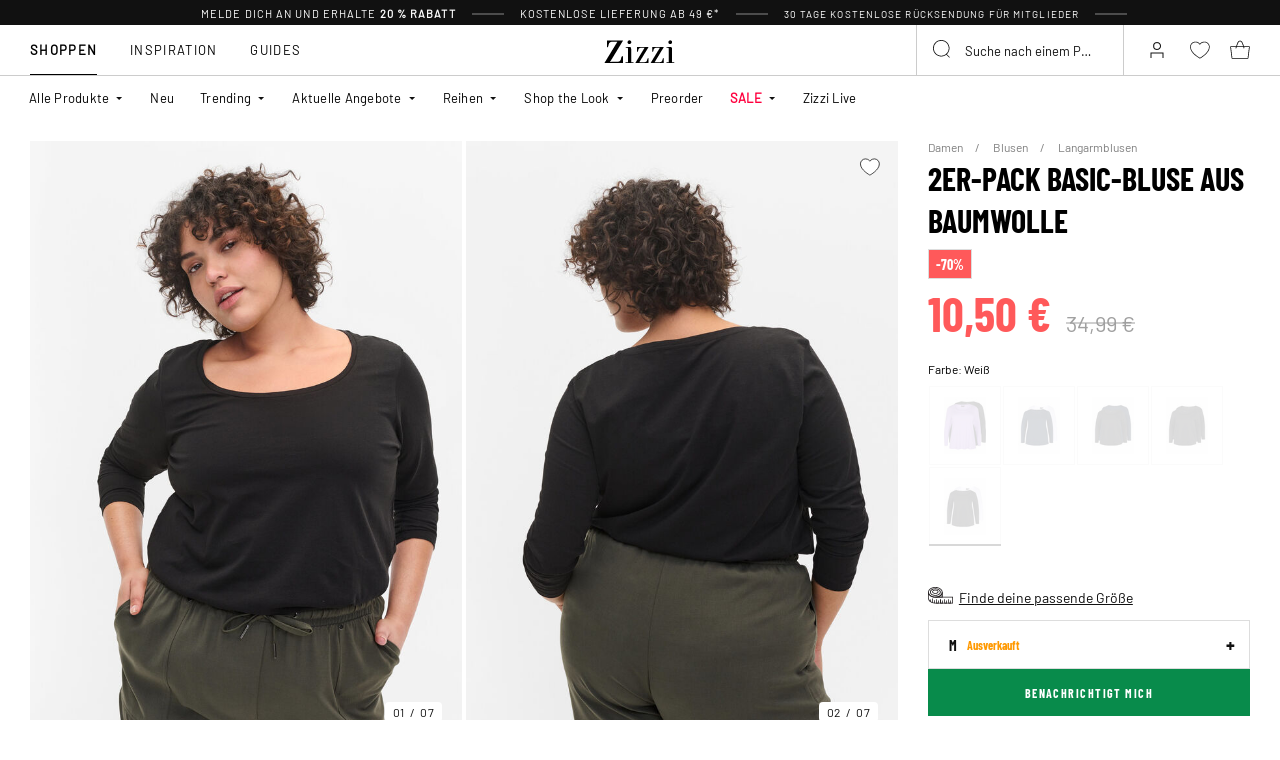

--- FILE ---
content_type: text/html;charset=UTF-8
request_url: https://www.zizzi.de/2er-pack-basic-bluse-aus-baumwolle-weiss-m-M59963F999703.html
body_size: 62635
content:












<!-- Include Page Designer Campaign Banner JavaScript and Styles only once here rather than at component level. -->
<!-- There should only be one Campagin Banner added on a PD page. Multiple Banners is unsupported at the moment. -->


<!DOCTYPE html>
<html lang="de-de" class="page-product-show">
<head>
<!--[if gt IE 9]><!-->



    


    
    <script>
        (function(){function r(n,e,t){function i(o,u){if(!e[o]){if(!n[o]){var f="function"==typeof require&&require;if(!u&&f)return f(o,!0);if(a)return a(o,!0);var c=new Error("Cannot find module '"+o+"'");throw c.code="MODULE_NOT_FOUND",c}var s=e[o]={exports:{}};n[o][0].call(s.exports,function(r){var e=n[o][1][r];return i(e||r)},s,s.exports,r,n,e,t)}return e[o].exports}for(var a="function"==typeof require&&require,o=0;o<t.length;o++)i(t[o]);return i}return r})()({1:[function(r,n,e){"use strict";function t(r,n){return o(r)||a(r,n)||i()}function i(){throw new TypeError("Invalid attempt to destructure non-iterable instance")}function a(r,n){var e=[];var t=true;var i=false;var a=undefined;try{for(var o=r[Symbol.iterator](),u;!(t=(u=o.next()).done);t=true){e.push(u.value);if(n&&e.length===n)break}}catch(r){i=true;a=r}finally{try{if(!t&&o["return"]!=null)o["return"]()}finally{if(i)throw a}}return e}function o(r){if(Array.isArray(r))return r}(function(r,n){var e="3.2";var i=Date.now();if(!Object.entries){Object.entries=function(r){var n=Object.keys(r),e=n.length,t=new Array(e);while(e--){t[e]=[n[e],r[n[e]]]}return t}}function a(){var r="cs_test_cookie=1";var n=document.location.hostname.split(".");for(var e=n.length-1;e>=0;e--){var t=n.slice(e).join(".");document.cookie=r+";domain=."+t+";";if(document.cookie.indexOf(r)>-1){document.cookie=r.split("=")[0]+"=;domain=."+t+";expires=Thu, 01 Jan 1970 00:00:01 GMT;";return t}}return document.location.hostname}function o(r,n){var e=[n];var t=r.substring(0,r.length-n.length);if(t.length>0){var i=t.split(".");i.pop();var a=n;for(var o=i.length-1;o>=0;o--){a=i[o]+"."+a;e.push(a)}}return e}function u(r,n,e,t,i){var a=r+"="+n+";";if(e!==null){a+="expires="+e+";"}if(t!==null){a+="domain="+t+";"}if(i){a+="secure;"}a+="path=/;";document.cookie=a}var f=Date.now();var c=[];var s=document.cookie;if(!s){return}var l=a();var v=o(document.location.hostname,l);s=s.split(/; */);var h={};for(var d=0;d<s.length;d++){h[s[d].substring(0,s[d].indexOf("="))]=s[d].substring(s[d].indexOf("=")+1)}var g="_acs_";var p="_acs__acsr_";var b=[];Object.entries(h).forEach(function(r){var n=t(r,2),e=n[0],i=n[1];if(e.indexOf(g)===0){var a=true;for(var o in v){if(e===g+v[o]){a=false;break}}if(a){b.push(e);return}try{var s=JSON.parse(h[e]);if(s.c){var l=e.substring(g.length);for(var d=0,p=Object.entries(s.c);d<p.length;d++){var m=t(p[d],2),O=m[0],w=m[1];var x=parseInt(w.e,36)*1e3;if(!(O in h)&&x>f){u(O,w.v,new Date(x).toUTCString(),w.r?null:"."+l,w.s?true:false)}}}}catch(r){c.push({n:e,v:h[e],e:r})}}});b.forEach(function(r){var n=h[r];if(r.indexOf(p)===0){if(!(r.substring(p.length)in h)){u(r.substring(p.length),n,null,null,null);return}}if(r.indexOf(g)===0){if(!(r.substring(g.length)in h)){u(r.substring(g.length),n,null,l,null)}}});var m=Date.now();r.acqps={v:e,s:i,e:m,t:m-i,w:c}})(window)},{}]},{},[1]);
    </script>
    


    

    <script>!function(){"use strict";function e(e,t){for(var r=0;r<t.length;r++){var n=t[r];n.enumerable=n.enumerable||!1,n.configurable=!0,"value"in n&&(n.writable=!0),Object.defineProperty(e,n.key,n)}}function t(e,t,r){return t in e?Object.defineProperty(e,t,{value:r,enumerable:!0,configurable:!0,writable:!0}):e[t]=r,e}function r(e,t){return function(e){if(Array.isArray(e))return e}(e)||function(e,t){var r=null==e?null:"undefined"!=typeof Symbol&&e[Symbol.iterator]||e["@@iterator"];if(null!=r){var n,a,o=[],i=!0,s=!1;try{for(r=r.call(e);!(i=(n=r.next()).done)&&(o.push(n.value),!t||o.length!==t);i=!0);}catch(e){s=!0,a=e}finally{try{i||null==r.return||r.return()}finally{if(s)throw a}}return o}}(e,t)||function(e,t){if(e){if("string"==typeof e)return n(e,t);var r=Object.prototype.toString.call(e).slice(8,-1);return"Object"===r&&e.constructor&&(r=e.constructor.name),"Map"===r||"Set"===r?Array.from(e):"Arguments"===r||/^(?:Ui|I)nt(?:8|16|32)(?:Clamped)?Array$/.test(r)?n(e,t):void 0}}(e,t)||function(){throw new TypeError("Invalid attempt to destructure non-iterable instance.\nIn order to be iterable, non-array objects must have a [Symbol.iterator]() method.")}()}function n(e,t){(null==t||t>e.length)&&(t=e.length);for(var r=0,n=new Array(t);r<t;r++)n[r]=e[r];return n}function a(e,t){return function(e,t){return t.get?t.get.call(e):t.value}(e,i(e,t,"get"))}function o(e,t,r){return function(e,t,r){if(t.set)t.set.call(e,r);else{if(!t.writable)throw new TypeError("attempted to set read only private field");t.value=r}}(e,i(e,t,"set"),r),r}function i(e,t,r){if(!t.has(e))throw new TypeError("attempted to "+r+" private field on non-instance");return t.get(e)}function s(e,t,r){if(!t.has(e))throw new TypeError("attempted to get private field on non-instance");return r}function c(e,t){if(t.has(e))throw new TypeError("Cannot initialize the same private elements twice on an object")}function l(e,t,r){c(e,t),t.set(e,r)}function u(e,t){c(e,t),t.add(e)}var p=[" daum[ /]"," deusu/","(?:^| )site","@[a-z]","\\(at\\)[a-z]","\\(github\\.com/","\\[at\\][a-z]","^12345","^<","^[\\w \\.\\-\\(\\)]+(/v?\\d+(\\.\\d+)?(\\.\\d{1,10})?)?$","^[^ ]{50,}$","^active","^ad muncher","^anglesharp/","^anonymous","^avsdevicesdk/","^axios/","^bidtellect/","^biglotron","^castro","^clamav[ /]","^cobweb/","^coccoc","^custom","^ddg[_-]android","^discourse","^dispatch/\\d","^downcast/","^duckduckgo","^facebook","^fdm[ /]\\d","^getright/","^gozilla/","^hatena","^hobbit","^hotzonu","^hwcdn/","^jeode/","^jetty/","^jigsaw","^linkdex","^lwp[-: ]","^metauri","^microsoft bits","^movabletype","^mozilla/\\d\\.\\d \\(compatible;?\\)$","^mozilla/\\d\\.\\d \\w*$","^navermailapp","^netsurf","^offline explorer","^phantom","^php","^postman","^postrank","^python","^read","^reed","^restsharp/","^snapchat","^space bison","^svn","^swcd ","^taringa","^test certificate info","^thumbor/","^tumblr/","^user-agent:mozilla","^valid","^venus/fedoraplanet","^w3c","^webbandit/","^webcopier","^wget","^whatsapp","^xenu link sleuth","^yahoo","^yandex","^zdm/\\d","^zoom marketplace/","^{{.*}}$","adbeat\\.com","appinsights","archive","ask jeeves/teoma","bit\\.ly/","bluecoat drtr","bot","browsex","burpcollaborator","capture","catch","check","chrome-lighthouse","chromeframe","client","cloud","crawl","dareboost","datanyze","dataprovider","dejaclick","dmbrowser","download","evc-batch/","feed","firephp","freesafeip","ghost","gomezagent","google","headlesschrome/","http","httrack","hubspot marketing grader","hydra","ibisbrowser","images","iplabel","ips-agent","java","library","mail\\.ru/","manager","monitor","morningscore/","neustar wpm","news","nutch","offbyone","optimize","pageburst","pagespeed","perl","pingdom","powermarks","preview","proxy","ptst[ /]\\d","reader","rexx;","rigor","rss","scan","scrape","search","serp ?reputation ?management","server","sogou","sparkler/","spider","statuscake","stumbleupon\\.com","supercleaner","synapse","synthetic","taginspector/","torrent","tracemyfile","transcoder","trendsmapresolver","twingly recon","url","virtuoso","wappalyzer","webglance","webkit2png","websitemetadataretriever","whatcms/","wordpress","zgrab"];!function(e){try{new RegExp("(?<! cu)bot").test("dangerbot")}catch(t){return e}[["bot","(?<! cu)bot"],["google","(?<! (?:channel/|google/))google(?!(app|/google| pixel))"],["http","(?<!(?:lib))http"],["java","java(?!;)"],["search","(?<! ya(?:yandex)?)search"]].forEach((function(t){var n=r(t,2),a=n[0],o=n[1],i=e.lastIndexOf(a);~i&&e.splice(i,1,o)}))}(p);var d=new WeakMap,f=new WeakMap,h=new WeakSet,g=new WeakSet;function m(){o(this,f,new RegExp(a(this,d).join("|"),"i"))}function b(e){return a(this,d).indexOf(e.toLowerCase())}var v=new(function(){function n(e){var a=this;return function(e,t){if(!(e instanceof t))throw new TypeError("Cannot call a class as a function")}(this,n),u(this,g),u(this,h),l(this,d,{writable:!0,value:void 0}),l(this,f,{writable:!0,value:void 0}),o(this,d,e||p.slice()),s(this,h,m).call(this),Object.defineProperties((function(e){return a.test(e)}),Object.entries(Object.getOwnPropertyDescriptors(n.prototype)).reduce((function(e,n){var o=r(n,2),i=o[0],s=o[1];return"function"==typeof s.value&&Object.assign(e,t({},i,{value:a[i].bind(a)})),"function"==typeof s.get&&Object.assign(e,t({},i,{get:function(){return a[i]}})),e}),{}))}var i,c;return i=n,(c=[{key:"pattern",get:function(){return new RegExp(a(this,f))}},{key:"test",value:function(e){return Boolean(e)&&a(this,f).test(e)}},{key:"find",value:function(){var e=arguments.length>0&&void 0!==arguments[0]?arguments[0]:"",t=e.match(a(this,f));return t&&t[0]}},{key:"matches",value:function(){var e=arguments.length>0&&void 0!==arguments[0]?arguments[0]:"";return a(this,d).filter((function(t){return new RegExp(t,"i").test(e)}))}},{key:"clear",value:function(){var e=arguments.length>0&&void 0!==arguments[0]?arguments[0]:"";this.exclude(this.matches(e))}},{key:"extend",value:function(){var e=this,t=arguments.length>0&&void 0!==arguments[0]?arguments[0]:[];[].push.apply(a(this,d),t.filter((function(t){return-1===s(e,g,b).call(e,t)})).map((function(e){return e.toLowerCase()}))),s(this,h,m).call(this)}},{key:"exclude",value:function(){for(var e=arguments.length>0&&void 0!==arguments[0]?arguments[0]:[],t=e.length;t--;){var r=s(this,g,b).call(this,e[t]);r>-1&&a(this,d).splice(r,1)}s(this,h,m).call(this)}},{key:"spawn",value:function(e){return new n(e||a(this,d))}}])&&e(i.prototype,c),Object.defineProperty(i,"prototype",{writable:!1}),n}());!function(e,t,r,n){if(!n.sessionStorage.getItem("__sftkCacheBuster"))if(-1!==n.location.search.indexOf("__sftkCacheBuster")||v(navigator.userAgent))n.sessionStorage.setItem("__sftkCacheBuster",!0);else{var a=document.createElement(e),o=document.getElementsByTagName(e)[0];a.id="CookieConsent",a.src="https://policy.app.cookieinformation.com/uc.js",a.defer=1,a.setAttribute("data-culture","DE"),a.setAttribute("data-consent-sharing-iframe-placement","body"),o.parentNode.insertBefore(a,o)}}("script",0,0,window)}();</script>


    




    
        <script type="text/javascript">
            !function(e,r){var t=!1;function n(e){if(!t){t=!0,Grin=e.Grin||(e.Grin=[]);var n=r.createElement("script");n.type="text/javascript",n.async=!0,n.src="https://d38xvr37kwwhcm.cloudfront.net/js/grin-sdk.js";var c=r.getElementsByTagName("script")[0];c.parentNode.insertBefore(n,c)}}["click","scroll","mousemove","touchstart"].forEach(function(r){e.addEventListener(r,n,{once:!0})})}(window,document);
        </script>
    


    


    <script>
        window.interdeal = {
            get sitekey (){ return "40e4d5e5347d986573c3b6a719c50b21"},
            get domains(){
                return {
                    "js": "https://cdn.equalweb.com/",
                    "acc": "https://access.equalweb.com/"
                }
            },
            "Position": "left",
            "Menulang": "DE",
            "hideBtn": true                        
        };

        (function(doc, head, body){
            var coreCall             = doc.createElement('script');
            coreCall.src             = interdeal.domains.js + 'core/5.1.13/accessibility.js';
            coreCall.defer           = true;
            coreCall.integrity       = 'sha512-70/AbMe6C9H3r5hjsQleJEY4y5l9ykt4WYSgyZj/WjpY/ord/26LWfva163b9W+GwWkfwbP0iLT+h6KRl+LoXA==';
            coreCall.crossOrigin     = 'anonymous';
            coreCall.setAttribute('data-cfasync', true );
            body? body.appendChild(coreCall) : head.appendChild(coreCall);
        })(document, document.head, document.body);
    </script>



<script defer type="text/javascript" src="/on/demandware.static/Sites-zizzi-Site/-/de_DE/v1768550252493/js/main.js"></script>

    <script defer type="text/javascript" 
        src="/on/demandware.static/Sites-zizzi-Site/-/de_DE/v1768550252493/js/productDetail.js" 
         
    >
    </script>

    <script defer type="text/javascript" 
        src="/on/demandware.static/Sites-zizzi-Site/-/de_DE/v1768550252493/js/storeAvailability.js" 
         
    >
    </script>

    <script defer type="text/javascript" 
        src="/on/demandware.static/Sites-zizzi-Site/-/de_DE/v1768550252493/js/campaignBanner.js" 
         
    >
    </script>


<!--<![endif]-->
<meta charset=UTF-8>

<meta http-equiv="x-ua-compatible" content="ie=edge">

<meta name="viewport" content="width=device-width, initial-scale=1, maximum-scale=1" >

<title>2er-Pack Basic-Bluse aus Baumwolle - Weiß - Gr. M - Zizzi</title>

<meta name="description" content="2er-Pack Basic-Bluse aus Baumwolle in Wei&szlig; auf Zizzi.de f&uuml;r nur 10.5 EUR - Gr&ouml;&szlig;e M - Expresslieferung - Kostenloser Versand*" />




<link rel="alternate" href="https://www.zizzifashion.com/basic-cotton-blouse-2-pack-white-M59963F9997.html" hreflang="en-bg" />

<link rel="alternate" href="https://www.zizzifashion.com/basic-cotton-blouse-2-pack-white-M59963F9997.html" hreflang="en-hr" />

<link rel="alternate" href="https://www.zizzifashion.com/basic-cotton-blouse-2-pack-white-M59963F9997.html" hreflang="en-cz" />

<link rel="alternate" href="https://www.zizzifashion.com/basic-cotton-blouse-2-pack-white-M59963F9997.html" hreflang="en-ee" />

<link rel="alternate" href="https://www.zizzifashion.com/basic-cotton-blouse-2-pack-white-M59963F9997.html" hreflang="en-gr" />

<link rel="alternate" href="https://www.zizzifashion.com/basic-cotton-blouse-2-pack-white-M59963F9997.html" hreflang="en-hu" />

<link rel="alternate" href="https://www.zizzifashion.com/basic-cotton-blouse-2-pack-white-M59963F9997.html" hreflang="en-it" />

<link rel="alternate" href="https://www.zizzifashion.com/basic-cotton-blouse-2-pack-white-M59963F9997.html" hreflang="en-lu" />

<link rel="alternate" href="https://www.zizzifashion.com/basic-cotton-blouse-2-pack-white-M59963F9997.html" hreflang="en-pt" />

<link rel="alternate" href="https://www.zizzifashion.com/basic-cotton-blouse-2-pack-white-M59963F9997.html" hreflang="en-ro" />

<link rel="alternate" href="https://www.zizzifashion.com/basic-cotton-blouse-2-pack-white-M59963F9997.html" hreflang="en-sk" />

<link rel="alternate" href="https://www.zizzifashion.com/basic-cotton-blouse-2-pack-white-M59963F9997.html" hreflang="en-si" />

<link rel="alternate" href="https://www.zizzifashion.com/basic-cotton-blouse-2-pack-white-M59963F9997.html" hreflang="en-es" />

<link rel="alternate" href="https://www.zizzifashion.fr/lot-de-2-blouses-basiques-en-coton-blanc-M59963F9997.html" hreflang="fr-fr" />

<link rel="alternate" href="https://www.zizzi.de/2er-pack-basic-bluse-aus-baumwolle-weiss-m-M59963F999703.html" hreflang="de-de" />

<link rel="alternate" href="https://www.zizzifashion.ie/basic-cotton-blouse-2-pack-white-M59963F9997.html" hreflang="en-ie" />

<link rel="alternate" href="https://www.zizzifashion.ch/2er-pack-basic-bluse-aus-baumwolle-weiss-M59963F9997.html" hreflang="de-ch" />

<link rel="alternate" href="https://www.zizzi.se/2-pack-bastroja-i-bomull-vit-M59963F9997.html" hreflang="sv-se" />

<link rel="alternate" href="https://www.zizzi.pl/podstawowa-bawelniana-bluzka-2-pack-bialy-M59963F9997.html" hreflang="pl-pl" />

<link rel="alternate" href="https://www.zizzi.no/basisgenser-i-bomull-2-stk.-hvit-M59963F9997.html" hreflang="no-no" />

<link rel="alternate" href="https://www.zizzi.dk/2-pak-basis-bluse-i-bomuld-hvid-M59963F9997.html" hreflang="da-dk" />

<link rel="alternate" href="https://www.zizzi.nl/set-van-2-basic-tops-in-katoen--wit-M59963F9997.html" hreflang="nl-nl" />

<link rel="alternate" href="https://www.zizzi.at/2er-pack-basic-bluse-aus-baumwolle-weiss-M59963F9997.html" hreflang="de-at" />

<link rel="alternate" href="https://www.zizzi.be/set-van-2-basic-tops-in-katoen--wit-M59963F9997.html" hreflang="nl-be" />

<link rel="alternate" href="https://www.zizzifashion.ch/fr/lot-de-2-blouses-basiques-en-coton-blanc-M59963F9997.html" hreflang="fr-ch" />

<link rel="alternate" href="https://www.zizzi.be/fr/lot-de-2-blouses-basiques-en-coton-blanc-M59963F9997.html" hreflang="fr-be" />

<link rel="alternate" href="https://www.zizzi.fi/2-kpl-puuvillapuseroita-valkoinen-M59963F9997.html" hreflang="fi-fi" />





	
		
			<meta property="og:title" content="2er-Pack Basic-Bluse aus Baumwolle - Wei&szlig; - Gr. M - Zizzi" />
		
	
		
			<meta property="og:description" content="2er-Pack Basic-Bluse aus Baumwolle in Wei&szlig; auf Zizzi.de f&uuml;r nur 10.5 EUR - Gr&ouml;&szlig;e M - Expresslieferung - Kostenloser Versand*" />
		
	
		
			<meta property="og:type" content="website" />
		
	
		
			<meta property="og:url" content="https://www.zizzi.de/2er-pack-basic-bluse-aus-baumwolle-weiss-m-M59963F999703.html" />
		
	
		
			<meta property="og:image" content="https://www.zizzi.de/dw/image/v2/BGBM_PRD/on/demandware.static/-/Sites-ballgroup-master-catalog/default/dw8001fe73/images/Packshot/M59963F-9997_Front.jpg?sw=705&amp;sh=967&amp;sm=fit" />
		
	
		
			<meta property="og:image:width" content="705" />
		
	
		
			<meta property="og:image:height" content="967" />
		
	
		
			<meta property="og:locale" content="de_DE" />
		
	
		
			<meta property="og:site_name" content="Zizzi" />
		
	








<link rel="apple-touch-icon" href="/on/demandware.static/Sites-zizzi-Site/-/default/dw82a5beb6/images/favicons/apple-touch-icon.png" sizes="180x180" />
<link rel="icon" type="image/png" href="/on/demandware.static/Sites-zizzi-Site/-/default/dwd04d3500/images/favicons/favicon-16x16.png" sizes="16x16" />
<link rel="icon" type="image/png" href="/on/demandware.static/Sites-zizzi-Site/-/default/dwb5df10a7/images/favicons/favicon-32x32.png" sizes="32x32" />

<link rel="stylesheet" href="/on/demandware.static/Sites-zizzi-Site/-/de_DE/v1768550252493/css/global.css" />
<link rel="preload" href="/on/demandware.static/Sites-zizzi-Site/-/de_DE/v1768550252493/css/fonts.css" as="style" onload="this.rel='stylesheet'" />
<noscript>
    <link rel="stylesheet" href="/on/demandware.static/Sites-zizzi-Site/-/de_DE/v1768550252493/css/fonts.css"/>
    <link rel="stylesheet" href="/on/demandware.static/Sites-zizzi-Site/-/de_DE/v1768550252493/css/global.css"/>
</noscript>


    <link rel="stylesheet" href="/on/demandware.static/Sites-zizzi-Site/-/de_DE/v1768550252493/css/product/detail.css"  />

    <link rel="stylesheet" href="/on/demandware.static/Sites-zizzi-Site/-/de_DE/v1768550252493/css/experience/components/commerceAssets/campaignBanner.css"  />

    <link rel="stylesheet" href="/on/demandware.static/Sites-zizzi-Site/-/de_DE/v1768550252493/css/pageDesigner.css"  />


    <link rel="stylesheet" href="/on/demandware.static/Sites-zizzi-Site/-/de_DE/v1768550252493/css/storeLocator.css" 
    media="print" onload="this.media='all'" />











    
    <script>
        var _conv_page_type = 'productshow';
    </script>

    

    
        <script>
            var _conv_product_sku = 'M59963F999703';
            var _conv_product_name = '2er-Pack Basic-Bluse aus Baumwolle';
        </script>
    

    
    


    <script type="text/javascript" src="//cdn-4.convertexperiments.com/js/10043205-10044423.js"></script>

<script>
    const urlParams = new URLSearchParams( window.location.search);
    if (urlParams.get("userid")) {
        localStorage.setItem('raptorUserId', urlParams.get("userid"));
    }
</script>






<script>
window.languageCode = 'de_DE'
window.raptor||(window.raptor={serverSideCookies: ["rsa"],q:[{event:"trackevent",params: Object.assign({"p7": localStorage.getItem("raptorUserId") || window.userId, "p26": window.languageCode},{p1:"pageview", p28: window.location.href })}],push:function(event,params,options){this.q.push({event:event,params:params,options:options})},customerId: "5857"});
</script>




    <script>
        var trackingData = JSON.parse(decodeURIComponent(window.atob('[base64]'))) || [];
        trackingData.forEach(event => {
            if (event.p1 === "setUser") {
                window.raptor.push("setRuid", event.ruid);
            } else {
                window.raptor.push("trackevent", Object.assign({
                    "p7": localStorage.getItem("raptorUserId") || window.userId,
                    "p26": window.languageCode
                }, event));
            }
        });
    </script>



<script defer src="/on/demandware.static/Sites-zizzi-Site/-/de_DE/v1768550252493/js/raptor.js"></script>

<script>
    window.pageAction = 'productshow';
    window.currencyCode = 'EUR';
    window.dataLayer = window.dataLayer || [];
    window.dataLayerPageType = 'product';
    function gtag() {
        dataLayer.push(arguments);
    }

    gtag('consent', 'default', { ad_storage: 'denied', analytics_storage: 'denied', wait_for_update: 500 });
    gtag('set', 'ads_data_redaction', true);
    gtag('set', 'url_passthrough', false);

    dataLayer.push({"pageType":"product","categoryName":"2er-Pack Basic-Bluse aus Baumwolle","contentGrouping":"2er-Pack Basic-Bluse aus Baumwolle","storefront_language":"de-de"});

    function updateGoogleConsent(adStorage, analyticsStorage) {
        gtag('consent', 'update', { ad_storage: adStorage ? "granted" : "denied", analytics_storage: analyticsStorage ? "granted" : "denied"});
    }

</script>


<script>
    window.dataLayer = window.dataLayer || [];
    dataLayer.push({"uid":"","sid":"yeew5OEcTiExt2CSjY8zcz8jRo2_zOzx-3M=","deviceType":"desktop","customerGroup":"DesktopDevice,EverymarkedbutNL,EverymarkedbutNL-BE-SE,Everyone,Everyone_without_influencer,German(Germany),Klarna-markets,MobileAndDesktopDevice,NotClubZizzi,NotClubZizziNewMarkets,NotClubZizzi_Not_DK,NotClubZizzi_Not_NO,Pluslet,SUB-TEST-ON-CONTROL,Unregistered,fitGuaranteeFalse","abTestSeg":""});
</script>


<!-- Google Tag Manager -->
<script>(function(w,d,s,l,i,k){w[l]=w[l]||[];w[l].push({'gtm.start':
new Date().getTime(),event:'gtm.js'});var f=d.getElementsByTagName(s)[0],
j=d.createElement(s),dl=l!='dataLayer'?'&l='+l:'';j.async=true;j.src=
k+'?id='+i+dl;j.addEventListener('load',function(){var _ge = new CustomEvent('gtm_loaded', { bubbles: true });d.dispatchEvent(_ge);
});f.parentNode.insertBefore(j,f);
})(window,document,'script','dataLayer','GTM-NCB64XD', 'https://www.googletagmanager.com/gtm.js');</script>
<!-- End Google Tag Manager -->


<script defer src="/on/demandware.static/Sites-zizzi-Site/-/de_DE/v1768550252493/js/tagmanager.js"></script>



<link rel="stylesheet" href="/on/demandware.static/Sites-zizzi-Site/-/de_DE/v1768550252493/css/skin/skin.css" />






    <!-- SPEED KIT JS --> <script src="https://zizzi.app.baqend.com/v1/speedkit/install.js" async crossorigin="anonymous"></script>


<link rel="canonical" href="https://www.zizzi.de/2er-pack-basic-bluse-aus-baumwolle-weiss-m-M59963F999703.html"/>

<script type="text/javascript">//<!--
/* <![CDATA[ (head-active_data.js) */
var dw = (window.dw || {});
dw.ac = {
    _analytics: null,
    _events: [],
    _category: "",
    _searchData: "",
    _anact: "",
    _anact_nohit_tag: "",
    _analytics_enabled: "true",
    _timeZone: "Europe/Copenhagen",
    _capture: function(configs) {
        if (Object.prototype.toString.call(configs) === "[object Array]") {
            configs.forEach(captureObject);
            return;
        }
        dw.ac._events.push(configs);
    },
	capture: function() { 
		dw.ac._capture(arguments);
		// send to CQ as well:
		if (window.CQuotient) {
			window.CQuotient.trackEventsFromAC(arguments);
		}
	},
    EV_PRD_SEARCHHIT: "searchhit",
    EV_PRD_DETAIL: "detail",
    EV_PRD_RECOMMENDATION: "recommendation",
    EV_PRD_SETPRODUCT: "setproduct",
    applyContext: function(context) {
        if (typeof context === "object" && context.hasOwnProperty("category")) {
        	dw.ac._category = context.category;
        }
        if (typeof context === "object" && context.hasOwnProperty("searchData")) {
        	dw.ac._searchData = context.searchData;
        }
    },
    setDWAnalytics: function(analytics) {
        dw.ac._analytics = analytics;
    },
    eventsIsEmpty: function() {
        return 0 == dw.ac._events.length;
    }
};
/* ]]> */
// -->
</script>
<script type="text/javascript">//<!--
/* <![CDATA[ (head-cquotient.js) */
var CQuotient = window.CQuotient = {};
CQuotient.clientId = 'bgbm-zizzi';
CQuotient.realm = 'BGBM';
CQuotient.siteId = 'zizzi';
CQuotient.instanceType = 'prd';
CQuotient.locale = 'de_DE';
CQuotient.fbPixelId = '__UNKNOWN__';
CQuotient.activities = [];
CQuotient.cqcid='';
CQuotient.cquid='';
CQuotient.cqeid='';
CQuotient.cqlid='';
CQuotient.apiHost='api.cquotient.com';
/* Turn this on to test against Staging Einstein */
/* CQuotient.useTest= true; */
CQuotient.useTest = ('true' === 'false');
CQuotient.initFromCookies = function () {
	var ca = document.cookie.split(';');
	for(var i=0;i < ca.length;i++) {
	  var c = ca[i];
	  while (c.charAt(0)==' ') c = c.substring(1,c.length);
	  if (c.indexOf('cqcid=') == 0) {
		CQuotient.cqcid=c.substring('cqcid='.length,c.length);
	  } else if (c.indexOf('cquid=') == 0) {
		  var value = c.substring('cquid='.length,c.length);
		  if (value) {
		  	var split_value = value.split("|", 3);
		  	if (split_value.length > 0) {
			  CQuotient.cquid=split_value[0];
		  	}
		  	if (split_value.length > 1) {
			  CQuotient.cqeid=split_value[1];
		  	}
		  	if (split_value.length > 2) {
			  CQuotient.cqlid=split_value[2];
		  	}
		  }
	  }
	}
}
CQuotient.getCQCookieId = function () {
	if(window.CQuotient.cqcid == '')
		window.CQuotient.initFromCookies();
	return window.CQuotient.cqcid;
};
CQuotient.getCQUserId = function () {
	if(window.CQuotient.cquid == '')
		window.CQuotient.initFromCookies();
	return window.CQuotient.cquid;
};
CQuotient.getCQHashedEmail = function () {
	if(window.CQuotient.cqeid == '')
		window.CQuotient.initFromCookies();
	return window.CQuotient.cqeid;
};
CQuotient.getCQHashedLogin = function () {
	if(window.CQuotient.cqlid == '')
		window.CQuotient.initFromCookies();
	return window.CQuotient.cqlid;
};
CQuotient.trackEventsFromAC = function (/* Object or Array */ events) {
try {
	if (Object.prototype.toString.call(events) === "[object Array]") {
		events.forEach(_trackASingleCQEvent);
	} else {
		CQuotient._trackASingleCQEvent(events);
	}
} catch(err) {}
};
CQuotient._trackASingleCQEvent = function ( /* Object */ event) {
	if (event && event.id) {
		if (event.type === dw.ac.EV_PRD_DETAIL) {
			CQuotient.trackViewProduct( {id:'', alt_id: event.id, type: 'raw_sku'} );
		} // not handling the other dw.ac.* events currently
	}
};
CQuotient.trackViewProduct = function(/* Object */ cqParamData){
	var cq_params = {};
	cq_params.cookieId = CQuotient.getCQCookieId();
	cq_params.userId = CQuotient.getCQUserId();
	cq_params.emailId = CQuotient.getCQHashedEmail();
	cq_params.loginId = CQuotient.getCQHashedLogin();
	cq_params.product = cqParamData.product;
	cq_params.realm = cqParamData.realm;
	cq_params.siteId = cqParamData.siteId;
	cq_params.instanceType = cqParamData.instanceType;
	cq_params.locale = CQuotient.locale;
	
	if(CQuotient.sendActivity) {
		CQuotient.sendActivity(CQuotient.clientId, 'viewProduct', cq_params);
	} else {
		CQuotient.activities.push({activityType: 'viewProduct', parameters: cq_params});
	}
};
/* ]]> */
// -->
</script>


    
    <script type="application/ld+json">
        {"@context":"http://schema.org","@type":"BreadcrumbList","itemListElement":[{"@type":"ListItem","name":"Damen","position":0,"item":"https://www.zizzi.de/damen/"},{"@type":"ListItem","name":"Blusen","position":1,"item":"https://www.zizzi.de/damen/blusen/"},{"@type":"ListItem","name":"Langarmblusen","position":2,"item":"https://www.zizzi.de/damen/blusen/langarmblusen/"}]}
    </script>



   <script type="application/ld+json">
        {"@context":"http://schema.org/","@type":"Product","name":"2er-Pack Basic-Bluse aus Baumwolle","category":"Langarmblusen","description":"2er-Pack Bluse von Zizzi.\n\nEinfarbige Basic-Bluse mit langen Ärmeln und Rundhalsausschnitt. Die Bluse ist zu 100% aus Baumwolle und hat eine super bequeme Passform.\n","mpn":"M59963F999703","sku":"M59963F999703","gtin13":"5711287519615","productid":"M59963F999703","url":"https://www.zizzi.de/2er-pack-basic-bluse-aus-baumwolle-weiss-m-M59963F999703.html","color":"Weiß","pattern":"","size":{"@type":"SizeSpecification","name":"M","sizeSystem":"https://schema.org/WearableSizeSystemEurope","sizeGroup":["https://schema.org/WearableSizeGroupPlus","https://schema.org/WearableSizeGroupBig"]},"material":"100% Cotton","brand":{"@type":"Brand","name":"ZIZZI"},"image":["https://www.zizzi.de/dw/image/v2/BGBM_PRD/on/demandware.static/-/Sites-ballgroup-master-catalog/default/dw1f0a5a70/images/Model/M59963F-9997_ModelFront.jpg?sw=820&sh=1129&sm=fit","https://www.zizzi.de/dw/image/v2/BGBM_PRD/on/demandware.static/-/Sites-ballgroup-master-catalog/default/dw5fbdbdda/images/Model/M59963F-9997_ModelBack.jpg?sw=820&sh=1129&sm=fit","https://www.zizzi.de/dw/image/v2/BGBM_PRD/on/demandware.static/-/Sites-ballgroup-master-catalog/default/dw0ba031b0/images/Model/M59963F-9997_ModelFullBody.jpg?sw=820&sh=1129&sm=fit"],"audience":{"@type":"PeopleAudience","suggestedGender":"Female"},"offers":{"url":"https://www.zizzi.de/2er-pack-basic-bluse-aus-baumwolle-weiss-m-M59963F999703.html","@type":"Offer","priceCurrency":"EUR","price":"10.50","itemCondition":"https://schema.org/NewCondition","availability":"http://schema.org/SoldOut","hasMerchantReturnPolicy":{"@type":"MerchantReturnPolicy","applicableCountry":"DE","returnPolicyCategory":"https://schema.org/MerchantReturnFiniteReturnWindow","merchantReturnDays":30,"returnMethod":"https://schema.org/ReturnByMail","returnPolicyCountry":"DE","returnFees":"https://schema.org/FreeReturn","returnShippingFeesAmount":{"@type":"MonetaryAmount","value":0,"currency":"EUR"}},"shippingDetails":{"@type":"OfferShippingDetails","shippingRate":{"@type":"MonetaryAmount","value":4.95,"currency":"EUR"},"shippingDestination":{"@type":"DefinedRegion","addressCountry":"DE"},"deliveryTime":{"@type":"ShippingDeliveryTime","businessDays":{"@type":"OpeningHoursSpecification","dayOfWeek":["https://schema.org/Monday","https://schema.org/Tuesday","https://schema.org/Wednesday","https://schema.org/Thursday","https://schema.org/Friday"]},"cutoffTime":"15:00:00+0100","handlingTime":{"@type":"QuantitativeValue","minValue":0,"maxValue":1,"unitCode":"d"},"transitTime":{"@type":"QuantitativeValue","minValue":2,"maxValue":4,"unitCode":"d"}}}}}
    </script>






<!-- Include Page Designer html head region. Usefull for adding scripts in to the head tag -->

</head>
<body>
<!-- Google Tag Manager (noscript) -->
<noscript><iframe src="https://www.googletagmanager.com/ns.html?id=GTM-NCB64XD"
height="0" width="0" style="display:none;visibility:hidden"></iframe></noscript>
<!-- End Google Tag Manager (noscript) -->

<div class="page" data-action="Product-Show" data-querystring="pid=M59963F999703" >












<header class="header">
    <div class="header-banner">
        <div class="d-flex justify-content-between">
            <div class="col content">
                
	 


	
<div class="html-slot-container">
    
        
            <ul class="promo-list">
	<li>Melde dich an und erhalte <strong>20 % Rabatt</strong></li>
	<li class="js-show-delivery-info" data-modal-title="Levering" data-url="https://www.zizzi.de/on/demandware.store/Sites-zizzi-Site/de_DE/Page-GetAjaxPDPage?cid=shipping-info-panel"><span style="font-size:9.5px;"><span style="font-size:11px;">Kostenlose Lieferung ab 49 &euro;*</span></span></li>
	<li><span style="font-size:10px;"><strong>30 Tage</strong> Kostenlose R&uuml;cksendung für Mitglieder</span></li>
</ul>
<style>
.js-show-delivery-info {
    cursor: pointer;
}
</style>
        
    
</div>
 
	
            </div>
        </div>
    </div>

    <div class="notifications-banner">
        
	 


	



 
	
    </div>

    <div class="header__bottom js-header-bottom-sticky">
        <div class="header__nav collapsible-md">
            <button
                class="header__nav-toggler title js-nav-toggler"
                type="button"
                aria-controls="navbar"
                aria-expanded="false"
                aria-label="Toggle navigation"
            >
                <span class="visually-hidden">Menu</span>
            </button>

            








<nav id="nav" class="nav js-nav">
    <span class="nav__close-wrapper js-nav-close-wrapper">
        <button class="nav__close js-nav-close">
            






<span class="svg-wrapper " style="width:15px; height:15px;">
<svg viewbox="0 0 413.348 413.348" xmlns="http://www.w3.org/2000/svg"><path d="m413.348 24.354-24.354-24.354-182.32 182.32-182.32-182.32-24.354 24.354 182.32 182.32-182.32 182.32 24.354 24.354 182.32-182.32 182.32 182.32 24.354-24.354-182.32-182.32z"/></svg>
</span>

        </button>
    </span>
    <div class="nav-container">
        
        

        
            
            
            
            <div class="new-nav-mobile-section  visible-to-mobile-only ">
                <!-- To display category name -->
                
                <div class="nav__flyout-section-title heading-text ">
                    Im Trend 
                </div>
                
                

                <!-- To display subcategories in accordion or till limitToShow -->
                
                <div class="items " >
                    <ul class="nav__list-third">
                        
                            
                            
                                
                                    <li class=" showSubCategory">
                                        <a class="nav__item-third" href="https://www.zizzi.de/neu/"  >
                                            
                                                <div class="icon">
                                                    <span class="svg-wrapper" style="width:27px; height:27px;">
                                                        <img src="[data-uri] 1w" data-src="https://www.zizzi.de/on/demandware.static/-/Sites-ballgroup-storefront-catalog/default/dw92286795/new-navigation/kategorier__nyheder.svg" width="27" height="27" alt="menu icon"/>
                                                    </span>
                                                </div>
                                            
                                            <div class="nav__link-third">
                                                Neuheiten 
                                            </div>
                                        </a>
                                    </li>
                                
                            
                        
                            
                            
                                
                                    <li class=" showSubCategory">
                                        <a class="nav__item-third" href="https://www.zizzi.de/shop-the-look/"  >
                                            
                                                <div class="icon">
                                                    <span class="svg-wrapper" style="width:27px; height:27px;">
                                                        <img src="[data-uri] 1w" data-src="https://www.zizzi.de/on/demandware.static/-/Sites-ballgroup-storefront-catalog/default/dw66e7f985/new-navigation/newicons/kategorier__shop_the_look.svg" width="27" height="27" alt="menu icon"/>
                                                    </span>
                                                </div>
                                            
                                            <div class="nav__link-third">
                                                Shop the look 
                                            </div>
                                        </a>
                                    </li>
                                
                            
                        
                            
                            
                                
                                    <li class=" showSubCategory">
                                        <a class="nav__item-third" href="https://www.zizzi.de/sale/"  >
                                            
                                                <div class="icon">
                                                    <span class="svg-wrapper" style="width:27px; height:27px;">
                                                        <img src="[data-uri] 1w" data-src="https://www.zizzi.de/on/demandware.static/-/Sites-ballgroup-storefront-catalog/default/dweecc818d/new-navigation/kategorier__udsalg.svg" width="27" height="27" alt="menu icon"/>
                                                    </span>
                                                </div>
                                            
                                            <div class="nav__link-third">
                                                Sale 
                                            </div>
                                        </a>
                                    </li>
                                
                            
                        
                            
                            
                                
                            
                        
                            
                            
                                
                            
                        
                            
                            
                                
                            
                        
                            
                            
                                
                            
                        
                            
                            
                                
                            
                        
                    </ul>
                

                    <!-- To display subcategories after clicking see-more -->
                    <ul  id="collapsibleOffersList-Trending-link-menulink"  class="nav__list-third collapse">
                        
                            
                        
                            
                        
                            
                        
                            
                                <li class="">
                                    <a class="nav__item-third" href="https://www.zizzi.de/trends/neue-saisonale-artikel/"  >
                                        
                                            <div class="icon">
                                                <span class="svg-wrapper" style="width:27px; height:27px;">
                                                    <img src="[data-uri] 1w" data-src="https://www.zizzi.de/on/demandware.static/-/Sites-ballgroup-storefront-catalog/default/dw37c8e7ec/new-navigation/kategorier__alle varer.svg" width="27" height="27" alt="menu icon"/>
                                                </span>
                                            </div>
                                        
                                        <div class="nav__link-third">
                                            Neue saisonale Artikel 
                                        </div>
                                    </a>
                                </li>
                            
                        
                            
                                <li class="">
                                    <a class="nav__item-third" href="https://www.zizzi.de/saison/jacken-strickwaren-der-saison/"  >
                                        
                                            <div class="icon">
                                                <span class="svg-wrapper" style="width:27px; height:27px;">
                                                    <img src="[data-uri] 1w" data-src="https://www.zizzi.de/on/demandware.static/-/Sites-ballgroup-storefront-catalog/default/dwabbc67ca/new-navigation/kategorier__strik.svg" width="27" height="27" alt="menu icon"/>
                                                </span>
                                            </div>
                                        
                                        <div class="nav__link-third">
                                            Winterbereit: Jacken &amp; Strickware 
                                        </div>
                                    </a>
                                </li>
                            
                        
                            
                                <li class="">
                                    <a class="nav__item-third" href="https://www.zizzi.de/trends/in-denim-gekleidet/"  >
                                        
                                            <div class="icon">
                                                <span class="svg-wrapper" style="width:27px; height:27px;">
                                                    <img src="[data-uri] 1w" data-src="https://www.zizzi.de/on/demandware.static/-/Sites-ballgroup-storefront-catalog/default/dw31a877ab/new-navigation/kategorier__jeans.svg" width="27" height="27" alt="menu icon"/>
                                                </span>
                                            </div>
                                        
                                        <div class="nav__link-third">
                                            In Denim gekleidet 
                                        </div>
                                    </a>
                                </li>
                            
                        
                            
                                <li class="">
                                    <a class="nav__item-third" href="https://www.zizzi.de/trends/hell-leicht/"  >
                                        
                                            <div class="icon">
                                                <span class="svg-wrapper" style="width:27px; height:27px;">
                                                    <img src="[data-uri] 1w" data-src="https://www.zizzi.de/on/demandware.static/-/Sites-ballgroup-storefront-catalog/default/dw92286795/new-navigation/kategorier__nyheder.svg" width="27" height="27" alt="menu icon"/>
                                                </span>
                                            </div>
                                        
                                        <div class="nav__link-third">
                                            Braunt&ouml;ne 
                                        </div>
                                    </a>
                                </li>
                            
                        
                            
                                <li class="">
                                    <a class="nav__item-third" href="https://www.zizzi.de/trends/kleidung-mit-punkten/"  >
                                        
                                            <div class="icon">
                                                <span class="svg-wrapper" style="width:27px; height:27px;">
                                                    <img src="[data-uri] 1w" data-src="https://www.zizzi.de/on/demandware.static/-/Sites-ballgroup-storefront-catalog/default/dw27fe76fe/new-navigation/kategorier__dots.svg" width="27" height="27" alt="menu icon"/>
                                                </span>
                                            </div>
                                        
                                        <div class="nav__link-third">
                                            Kleidung mit Punkten 
                                        </div>
                                    </a>
                                </li>
                            
                        
                    </ul>

                    <!-- To display showmore link -->
                    
                        <ul class="nav__list-third">
                            <li class="seemore">
                                
                                <div class="nav__item-third collapsed see-more-less-text" data-toggle="collapse" aria-expanded="false" data-target="#collapsibleOffersList-Trending-link-menulink">
                                    <span class="collapsed">
                                        Mehr sehen
                                    </span>
                                    <span class="expanded">
                                        Weniger sehen
                                    </span>
                                </div>
                            </li>
                        </ul>
                    
                </div>
            </div>
            
        
            
            
            
            <div class="new-nav-mobile-section   ">
                <!-- To display category name -->
                
                <div class="nav__flyout-section-title heading-text ">
                    Alle Produkte  <span class="product-count">3300+</span> 
                </div>
                
                

                <!-- To display subcategories in accordion or till limitToShow -->
                
                <div class="items " >
                    <ul class="nav__list-third">
                        
                            
                            
                                
                                    <li class=" showSubCategory">
                                        <a class="nav__item-third" href="https://www.zizzi.de/damen/"  >
                                            
                                                <div class="icon">
                                                    <span class="svg-wrapper" style="width:27px; height:27px;">
                                                        <img src="[data-uri] 1w" data-src="https://www.zizzi.de/on/demandware.static/-/Sites-ballgroup-storefront-catalog/default/dwecc487f3/new-navigation/newicons/kategorier__alle_varer.svg" width="27" height="27" alt="menu icon"/>
                                                    </span>
                                                </div>
                                            
                                            <div class="nav__link-third">
                                                Alle Produkte 
                                            </div>
                                        </a>
                                    </li>
                                
                            
                        
                            
                            
                                
                                    <li class=" showSubCategory">
                                        <a class="nav__item-third" href="https://www.zizzi.de/bestseller/"  >
                                            
                                                <div class="icon">
                                                    <span class="svg-wrapper" style="width:27px; height:27px;">
                                                        <img src="[data-uri] 1w" data-src="https://www.zizzi.de/on/demandware.static/-/Sites-ballgroup-storefront-catalog/default/dwff3ad717/new-navigation/kategorier__inspiration.svg" width="27" height="27" alt="menu icon"/>
                                                    </span>
                                                </div>
                                            
                                            <div class="nav__link-third">
                                                Bestseller 
                                            </div>
                                        </a>
                                    </li>
                                
                            
                        
                            
                            
                                
                                    <li class=" showSubCategory">
                                        <a class="nav__item-third" href="/damen/kleider/"  >
                                            
                                                <div class="icon">
                                                    <span class="svg-wrapper" style="width:27px; height:27px;">
                                                        <img src="[data-uri] 1w" data-src="https://www.zizzi.de/on/demandware.static/-/Sites-ballgroup-storefront-catalog/default/dwa065e7a9/new-navigation/kategorier__kjoler.svg" width="27" height="27" alt="menu icon"/>
                                                    </span>
                                                </div>
                                            
                                            <div class="nav__link-third">
                                                Kleider 
                                            </div>
                                        </a>
                                    </li>
                                
                            
                        
                            
                            
                                
                            
                        
                            
                            
                                
                            
                        
                            
                            
                                
                            
                        
                            
                            
                                
                            
                        
                            
                            
                                
                            
                        
                            
                            
                                
                            
                        
                            
                            
                                
                            
                        
                            
                            
                                
                            
                        
                            
                            
                                
                            
                        
                            
                            
                                
                            
                        
                            
                            
                                
                            
                        
                            
                            
                                
                            
                        
                            
                            
                                
                            
                        
                            
                            
                                
                            
                        
                            
                            
                                
                            
                        
                            
                            
                                
                            
                        
                            
                            
                                
                            
                        
                            
                            
                                
                            
                        
                    </ul>
                

                    <!-- To display subcategories after clicking see-more -->
                    <ul  id="collapsibleOffersList-women"  class="nav__list-third collapse">
                        
                            
                        
                            
                        
                            
                        
                            
                                <li class="">
                                    <a class="nav__item-third" href="/damen/t-shirts-tops/"  >
                                        
                                            <div class="icon">
                                                <span class="svg-wrapper" style="width:27px; height:27px;">
                                                    <img src="[data-uri] 1w" data-src="https://www.zizzi.de/on/demandware.static/-/Sites-ballgroup-storefront-catalog/default/dwbb91f4ca/new-navigation/kategorier__t-shirts.svg" width="27" height="27" alt="menu icon"/>
                                                </span>
                                            </div>
                                        
                                        <div class="nav__link-third">
                                            T-Shirts &amp; Tops 
                                        </div>
                                    </a>
                                </li>
                            
                        
                            
                                <li class="">
                                    <a class="nav__item-third" href="/damen/blusen/"  >
                                        
                                            <div class="icon">
                                                <span class="svg-wrapper" style="width:27px; height:27px;">
                                                    <img src="[data-uri] 1w" data-src="https://www.zizzi.de/on/demandware.static/-/Sites-ballgroup-storefront-catalog/default/dw06f557c4/new-navigation/kategorier__bluser.svg" width="27" height="27" alt="menu icon"/>
                                                </span>
                                            </div>
                                        
                                        <div class="nav__link-third">
                                            Blusen 
                                        </div>
                                    </a>
                                </li>
                            
                        
                            
                                <li class="">
                                    <a class="nav__item-third" href="/damen/cardigans-strick/"  >
                                        
                                            <div class="icon">
                                                <span class="svg-wrapper" style="width:27px; height:27px;">
                                                    <img src="[data-uri] 1w" data-src="https://www.zizzi.de/on/demandware.static/-/Sites-ballgroup-storefront-catalog/default/dwabbc67ca/new-navigation/kategorier__strik.svg" width="27" height="27" alt="menu icon"/>
                                                </span>
                                            </div>
                                        
                                        <div class="nav__link-third">
                                            Cardigans &amp; Strick 
                                        </div>
                                    </a>
                                </li>
                            
                        
                            
                                <li class="">
                                    <a class="nav__item-third" href="/damen/jacken/"  >
                                        
                                            <div class="icon">
                                                <span class="svg-wrapper" style="width:27px; height:27px;">
                                                    <img src="[data-uri] 1w" data-src="https://www.zizzi.de/on/demandware.static/-/Sites-ballgroup-storefront-catalog/default/dw6ebc5298/new-navigation/kategorier__jakker.svg" width="27" height="27" alt="menu icon"/>
                                                </span>
                                            </div>
                                        
                                        <div class="nav__link-third">
                                            Jacken 
                                        </div>
                                    </a>
                                </li>
                            
                        
                            
                                <li class="">
                                    <a class="nav__item-third" href="https://www.zizzi.de/damen/jacken/blazer/"  >
                                        
                                            <div class="icon">
                                                <span class="svg-wrapper" style="width:27px; height:27px;">
                                                    <img src="[data-uri] 1w" data-src="https://www.zizzi.de/on/demandware.static/-/Sites-ballgroup-storefront-catalog/default/dwbb60665a/new-navigation/kategorier__blazer.svg" width="27" height="27" alt="menu icon"/>
                                                </span>
                                            </div>
                                        
                                        <div class="nav__link-third">
                                            Blazers 
                                        </div>
                                    </a>
                                </li>
                            
                        
                            
                                <li class="">
                                    <a class="nav__item-third" href="/damen/hosen-leggings/"  >
                                        
                                            <div class="icon">
                                                <span class="svg-wrapper" style="width:27px; height:27px;">
                                                    <img src="[data-uri] 1w" data-src="https://www.zizzi.de/on/demandware.static/-/Sites-ballgroup-storefront-catalog/default/dw07a02712/new-navigation/kategorier__bukser.svg" width="27" height="27" alt="menu icon"/>
                                                </span>
                                            </div>
                                        
                                        <div class="nav__link-third">
                                            Hosen &amp; Leggings 
                                        </div>
                                    </a>
                                </li>
                            
                        
                            
                                <li class="">
                                    <a class="nav__item-third" href="/damen/jeans/"  >
                                        
                                            <div class="icon">
                                                <span class="svg-wrapper" style="width:27px; height:27px;">
                                                    <img src="[data-uri] 1w" data-src="https://www.zizzi.de/on/demandware.static/-/Sites-ballgroup-storefront-catalog/default/dw31a877ab/new-navigation/kategorier__jeans.svg" width="27" height="27" alt="menu icon"/>
                                                </span>
                                            </div>
                                        
                                        <div class="nav__link-third">
                                            Jeans 
                                        </div>
                                    </a>
                                </li>
                            
                        
                            
                                <li class="">
                                    <a class="nav__item-third" href="/damen/shorts/"  >
                                        
                                            <div class="icon">
                                                <span class="svg-wrapper" style="width:27px; height:27px;">
                                                    <img src="[data-uri] 1w" data-src="https://www.zizzi.de/on/demandware.static/-/Sites-ballgroup-storefront-catalog/default/dw0fa24fe1/new-navigation/kategorier__shorts.svg" width="27" height="27" alt="menu icon"/>
                                                </span>
                                            </div>
                                        
                                        <div class="nav__link-third">
                                            Shorts 
                                        </div>
                                    </a>
                                </li>
                            
                        
                            
                                <li class="">
                                    <a class="nav__item-third" href="/damen/rocke/"  >
                                        
                                            <div class="icon">
                                                <span class="svg-wrapper" style="width:27px; height:27px;">
                                                    <img src="[data-uri] 1w" data-src="https://www.zizzi.de/on/demandware.static/-/Sites-ballgroup-storefront-catalog/default/dw747d6140/new-navigation/kategorier__nederdel.svg" width="27" height="27" alt="menu icon"/>
                                                </span>
                                            </div>
                                        
                                        <div class="nav__link-third">
                                            R&ouml;cke 
                                        </div>
                                    </a>
                                </li>
                            
                        
                            
                                <li class="">
                                    <a class="nav__item-third" href="/damen/sweats/"  >
                                        
                                            <div class="icon">
                                                <span class="svg-wrapper" style="width:27px; height:27px;">
                                                    <img src="[data-uri] 1w" data-src="https://www.zizzi.de/on/demandware.static/-/Sites-ballgroup-storefront-catalog/default/dw0f42d274/new-navigation/kategorier__sweats.svg" width="27" height="27" alt="menu icon"/>
                                                </span>
                                            </div>
                                        
                                        <div class="nav__link-third">
                                            Sweats 
                                        </div>
                                    </a>
                                </li>
                            
                        
                            
                                <li class="">
                                    <a class="nav__item-third" href="/damen/nachtwasche/"  >
                                        
                                            <div class="icon">
                                                <span class="svg-wrapper" style="width:27px; height:27px;">
                                                    <img src="[data-uri] 1w" data-src="https://www.zizzi.de/on/demandware.static/-/Sites-ballgroup-storefront-catalog/default/dw65ff5d98/new-navigation/kategorier__natt&oslash;j.svg" width="27" height="27" alt="menu icon"/>
                                                </span>
                                            </div>
                                        
                                        <div class="nav__link-third">
                                            Nachtw&auml;sche 
                                        </div>
                                    </a>
                                </li>
                            
                        
                            
                                <li class="">
                                    <a class="nav__item-third" href="/damen/sportbekleidung/"  >
                                        
                                            <div class="icon">
                                                <span class="svg-wrapper" style="width:27px; height:27px;">
                                                    <img src="[data-uri] 1w" data-src="https://www.zizzi.de/on/demandware.static/-/Sites-ballgroup-storefront-catalog/default/dwecc487f3/new-navigation/newicons/kategorier__alle_varer.svg" width="27" height="27" alt="menu icon"/>
                                                </span>
                                            </div>
                                        
                                        <div class="nav__link-third">
                                            Sportbekleidung 
                                        </div>
                                    </a>
                                </li>
                            
                        
                            
                                <li class="">
                                    <a class="nav__item-third" href="/damen/dessous/"  >
                                        
                                            <div class="icon">
                                                <span class="svg-wrapper" style="width:27px; height:27px;">
                                                    <img src="[data-uri] 1w" data-src="https://www.zizzi.de/on/demandware.static/-/Sites-ballgroup-storefront-catalog/default/dwc6a7639e/new-navigation/kategorier__undert&oslash;j.svg" width="27" height="27" alt="menu icon"/>
                                                </span>
                                            </div>
                                        
                                        <div class="nav__link-third">
                                            Dessous 
                                        </div>
                                    </a>
                                </li>
                            
                        
                            
                                <li class="">
                                    <a class="nav__item-third" href="/damen/shapewear/"  >
                                        
                                            <div class="icon">
                                                <span class="svg-wrapper" style="width:27px; height:27px;">
                                                    <img src="[data-uri] 1w" data-src="https://www.zizzi.de/on/demandware.static/-/Sites-ballgroup-storefront-catalog/default/dw01b4ce64/new-navigation/kategorier__shapewear.svg" width="27" height="27" alt="menu icon"/>
                                                </span>
                                            </div>
                                        
                                        <div class="nav__link-third">
                                            Shapewear 
                                        </div>
                                    </a>
                                </li>
                            
                        
                            
                                <li class="">
                                    <a class="nav__item-third" href="/damen/bademode/"  >
                                        
                                            <div class="icon">
                                                <span class="svg-wrapper" style="width:27px; height:27px;">
                                                    <img src="[data-uri] 1w" data-src="https://www.zizzi.de/on/demandware.static/-/Sites-ballgroup-storefront-catalog/default/dwcfb91247/new-navigation/kategorier__badet&oslash;j.svg" width="27" height="27" alt="menu icon"/>
                                                </span>
                                            </div>
                                        
                                        <div class="nav__link-third">
                                            Bademode 
                                        </div>
                                    </a>
                                </li>
                            
                        
                            
                                <li class="">
                                    <a class="nav__item-third" href="/damen/schuhe/"  >
                                        
                                            <div class="icon">
                                                <span class="svg-wrapper" style="width:27px; height:27px;">
                                                    <img src="[data-uri] 1w" data-src="https://www.zizzi.de/on/demandware.static/-/Sites-ballgroup-storefront-catalog/default/dw56b851dd/new-navigation/kategorier__sko.svg" width="27" height="27" alt="menu icon"/>
                                                </span>
                                            </div>
                                        
                                        <div class="nav__link-third">
                                            Schuhe 
                                        </div>
                                    </a>
                                </li>
                            
                        
                            
                                <li class="">
                                    <a class="nav__item-third" href="/damen/accessoires/"  >
                                        
                                            <div class="icon">
                                                <span class="svg-wrapper" style="width:27px; height:27px;">
                                                    <img src="[data-uri] 1w" data-src="https://www.zizzi.de/on/demandware.static/-/Sites-ballgroup-storefront-catalog/default/dw91d83660/new-navigation/kategorier__accessories.svg" width="27" height="27" alt="menu icon"/>
                                                </span>
                                            </div>
                                        
                                        <div class="nav__link-third">
                                            Accessoires 
                                        </div>
                                    </a>
                                </li>
                            
                        
                            
                                <li class="">
                                    <a class="nav__item-third" href="/damen/basics/"  >
                                        
                                            <div class="icon">
                                                <span class="svg-wrapper" style="width:27px; height:27px;">
                                                    <img src="[data-uri] 1w" data-src="https://www.zizzi.de/on/demandware.static/-/Sites-ballgroup-storefront-catalog/default/dwe644e406/new-navigation/kategorier__toppe.svg" width="27" height="27" alt="menu icon"/>
                                                </span>
                                            </div>
                                        
                                        <div class="nav__link-third">
                                            Basics 
                                        </div>
                                    </a>
                                </li>
                            
                        
                    </ul>

                    <!-- To display showmore link -->
                    
                        <ul class="nav__list-third">
                            <li class="seemore">
                                
                                <div class="nav__item-third collapsed see-more-less-text" data-toggle="collapse" aria-expanded="false" data-target="#collapsibleOffersList-women">
                                    <span class="collapsed">
                                        Mehr sehen
                                    </span>
                                    <span class="expanded">
                                        Weniger sehen
                                    </span>
                                </div>
                            </li>
                        </ul>
                    
                </div>
            </div>
            
        
            
            
            
            <div class="new-nav-mobile-section   ">
                <!-- To display category name -->
                
                    <div class="accordion-section-heading-text collapsed" data-toggle="collapse" data-target="#collapsibleOffersList-offerrightnow-menulink">
                
                <div class="nav__flyout-section-title heading-text ">
                    Aktuelle Angebote 
                </div>
                
                
                    </div>
                

                <!-- To display subcategories in accordion or till limitToShow -->
                
                <div class="items collapse show-as-accordion"  id="collapsibleOffersList-offerrightnow-menulink" >
                    <ul class="nav__list-third">
                        
                            
                            
                                <li class=" showSubCategory">
                                    <a class="nav__item-third" href="https://www.zizzi.de/2-stuck-preise/c59329.html"  >
                                        
                                        <div class="nav__link-third">
                                            2-St&uuml;ck-Preise  
                                        </div>
                                    </a>
                                </li>
                            
                        
                            
                            
                                <li class=" showSubCategory">
                                    <a class="nav__item-third" href="https://www.zizzi.de/damen/dessous/"  >
                                        
                                        <div class="nav__link-third">
                                            3 f&uuml;r 2 | Auf alles Dessous  
                                        </div>
                                    </a>
                                </li>
                            
                        
                            
                            
                                <li class=" showSubCategory">
                                    <a class="nav__item-third" href="https://www.zizzi.de/last-chance/"  >
                                        
                                        <div class="nav__link-third">
                                            Last Chance 50-70%  
                                        </div>
                                    </a>
                                </li>
                            
                        
                            
                            
                                <li class=" showSubCategory">
                                    <a class="nav__item-third" href="https://www.zizzi.de/sale/"  >
                                        
                                        <div class="nav__link-third">
                                            Sale  
                                        </div>
                                    </a>
                                </li>
                            
                        
                    </ul>
                

                    <!-- To display subcategories after clicking see-more -->
                    <ul  class="nav__list-third d-none">
                        
                            
                                <li class="">
                                    <a class="nav__item-third" href="https://www.zizzi.de/2-stuck-preise/c59329.html"  >
                                        
                                        <div class="nav__link-third">
                                            2-St&uuml;ck-Preise 
                                        </div>
                                    </a>
                                </li>
                            
                        
                            
                                <li class="">
                                    <a class="nav__item-third" href="https://www.zizzi.de/damen/dessous/"  >
                                        
                                        <div class="nav__link-third">
                                            3 f&uuml;r 2 | Auf alles Dessous 
                                        </div>
                                    </a>
                                </li>
                            
                        
                            
                                <li class="">
                                    <a class="nav__item-third" href="https://www.zizzi.de/last-chance/"  >
                                        
                                        <div class="nav__link-third">
                                            Last Chance 50-70% 
                                        </div>
                                    </a>
                                </li>
                            
                        
                            
                                <li class="">
                                    <a class="nav__item-third" href="https://www.zizzi.de/sale/"  >
                                        
                                        <div class="nav__link-third">
                                            Sale 
                                        </div>
                                    </a>
                                </li>
                            
                        
                    </ul>

                    <!-- To display showmore link -->
                    
                </div>
            </div>
            
        
            
            
            
            <div class="new-nav-mobile-section   ">
                <!-- To display category name -->
                
                    <div class="accordion-section-heading-text collapsed" data-toggle="collapse" data-target="#collapsibleOffersList-Collections-lines-menulink">
                
                <div class="nav__flyout-section-title heading-text ">
                    Reihen 
                </div>
                
                    <div class="nav__flyout-section-subtext">Best price, FLASH und mehr</div>
                
                
                    </div>
                

                <!-- To display subcategories in accordion or till limitToShow -->
                
                <div class="items collapse show-as-accordion"  id="collapsibleOffersList-Collections-lines-menulink" >
                    <ul class="nav__list-third">
                        
                            
                            
                                <li class=" showSubCategory">
                                    <a class="nav__item-third" href="https://www.zizzi.de/best-price/"  >
                                        
                                        <div class="nav__link-third">
                                            Best Price  
                                        </div>
                                    </a>
                                </li>
                            
                        
                            
                            
                                <li class=" showSubCategory">
                                    <a class="nav__item-third" href="https://www.zizzi.de/damen/flash/"  >
                                        
                                        <div class="nav__link-third">
                                            FLASH  
                                        </div>
                                    </a>
                                </li>
                            
                        
                            
                            
                                <li class=" showSubCategory">
                                    <a class="nav__item-third" href="https://www.zizzi.de/reflect/"  >
                                        
                                        <div class="nav__link-third">
                                            Reflect  
                                        </div>
                                    </a>
                                </li>
                            
                        
                            
                            
                                <li class=" showSubCategory">
                                    <a class="nav__item-third" href="https://www.zizzi.de/damen/dessous/"  >
                                        
                                        <div class="nav__link-third">
                                            Dessous  
                                        </div>
                                    </a>
                                </li>
                            
                        
                            
                            
                                <li class=" showSubCategory">
                                    <a class="nav__item-third" href="https://www.zizzi.de/damen/sportbekleidung/"  >
                                        
                                        <div class="nav__link-third">
                                            Sportbekleidung  
                                        </div>
                                    </a>
                                </li>
                            
                        
                            
                            
                                <li class=" showSubCategory">
                                    <a class="nav__item-third" href="https://www.zizzi.de/damen/schuhe/"  >
                                        
                                        <div class="nav__link-third">
                                            Schuhe  
                                        </div>
                                    </a>
                                </li>
                            
                        
                            
                            
                                <li class=" showSubCategory">
                                    <a class="nav__item-third" href="https://www.zizzi.de/damen/umstandsmode/"  >
                                        
                                        <div class="nav__link-third">
                                            Umstandsmode  
                                        </div>
                                    </a>
                                </li>
                            
                        
                            
                            
                                <li class=" showSubCategory">
                                    <a class="nav__item-third" href="https://www.zizzi.de/damen/homewear/"  >
                                        
                                        <div class="nav__link-third">
                                            Homewear  
                                        </div>
                                    </a>
                                </li>
                            
                        
                            
                            
                                <li class=" showSubCategory">
                                    <a class="nav__item-third" href="https://www.zizzi.de/damen/bademode/"  >
                                        
                                        <div class="nav__link-third">
                                            Bademode  
                                        </div>
                                    </a>
                                </li>
                            
                        
                    </ul>
                

                    <!-- To display subcategories after clicking see-more -->
                    <ul  class="nav__list-third d-none">
                        
                            
                                <li class="">
                                    <a class="nav__item-third" href="https://www.zizzi.de/best-price/"  >
                                        
                                        <div class="nav__link-third">
                                            Best Price 
                                        </div>
                                    </a>
                                </li>
                            
                        
                            
                                <li class="">
                                    <a class="nav__item-third" href="https://www.zizzi.de/damen/flash/"  >
                                        
                                        <div class="nav__link-third">
                                            FLASH 
                                        </div>
                                    </a>
                                </li>
                            
                        
                            
                                <li class="">
                                    <a class="nav__item-third" href="https://www.zizzi.de/reflect/"  >
                                        
                                        <div class="nav__link-third">
                                            Reflect 
                                        </div>
                                    </a>
                                </li>
                            
                        
                            
                                <li class="">
                                    <a class="nav__item-third" href="https://www.zizzi.de/damen/dessous/"  >
                                        
                                        <div class="nav__link-third">
                                            Dessous 
                                        </div>
                                    </a>
                                </li>
                            
                        
                            
                                <li class="">
                                    <a class="nav__item-third" href="https://www.zizzi.de/damen/sportbekleidung/"  >
                                        
                                        <div class="nav__link-third">
                                            Sportbekleidung 
                                        </div>
                                    </a>
                                </li>
                            
                        
                            
                                <li class="">
                                    <a class="nav__item-third" href="https://www.zizzi.de/damen/schuhe/"  >
                                        
                                        <div class="nav__link-third">
                                            Schuhe 
                                        </div>
                                    </a>
                                </li>
                            
                        
                            
                                <li class="">
                                    <a class="nav__item-third" href="https://www.zizzi.de/damen/umstandsmode/"  >
                                        
                                        <div class="nav__link-third">
                                            Umstandsmode 
                                        </div>
                                    </a>
                                </li>
                            
                        
                            
                                <li class="">
                                    <a class="nav__item-third" href="https://www.zizzi.de/damen/homewear/"  >
                                        
                                        <div class="nav__link-third">
                                            Homewear 
                                        </div>
                                    </a>
                                </li>
                            
                        
                            
                                <li class="">
                                    <a class="nav__item-third" href="https://www.zizzi.de/damen/bademode/"  >
                                        
                                        <div class="nav__link-third">
                                            Bademode 
                                        </div>
                                    </a>
                                </li>
                            
                        
                    </ul>

                    <!-- To display showmore link -->
                    
                </div>
            </div>
            
        
            
            
            
                <a href="/neu/" title="Neu" class="direct-menu-link">
            
            <div class="new-nav-mobile-section link-menu  visible-to-desktop-only">
                <!-- To display category name -->
                
                    <div class="accordion-section-heading-text collapsed" data-toggle="collapse" data-target="#collapsibleOffersList-new-arrivals">
                
                <div class="nav__flyout-section-title heading-text no-accordion">
                    Neu 
                </div>
                
                
                    </div>
                

                <!-- To display subcategories in accordion or till limitToShow -->
                
                <div class="items collapse show-as-accordion" >
                    <ul class="nav__list-third">
                        
                    </ul>
                

                    <!-- To display subcategories after clicking see-more -->
                    <ul  id="collapsibleOffersList-new-arrivals"  class="nav__list-third collapse">
                        
                    </ul>

                    <!-- To display showmore link -->
                    
                </div>
            </div>
            
                </a>
            
        
            
            
            
            <div class="new-nav-mobile-section   visible-to-desktop-only">
                <!-- To display category name -->
                
                    <div class="accordion-section-heading-text collapsed" data-toggle="collapse" data-target="#collapsibleOffersList-trending-newmenulink">
                
                <div class="nav__flyout-section-title heading-text ">
                    Trending 
                </div>
                
                
                    </div>
                

                <!-- To display subcategories in accordion or till limitToShow -->
                
                <div class="items collapse show-as-accordion"  id="collapsibleOffersList-trending-newmenulink" >
                    <ul class="nav__list-third">
                        
                            
                            
                                <li class=" showSubCategory">
                                    <a class="nav__item-third" href="https://www.zizzi.de/trends/neue-saisonale-artikel/"  >
                                        
                                        <div class="nav__link-third">
                                            Neue saisonale Artikel  
                                        </div>
                                    </a>
                                </li>
                            
                        
                            
                            
                                <li class=" showSubCategory">
                                    <a class="nav__item-third" href="https://www.zizzi.de/saison/jacken-strickwaren-der-saison/"  >
                                        
                                            <div class="icon">
                                                <span class="svg-wrapper" style="width:27px; height:27px;">
                                                    <img src="[data-uri] 1w" data-src="https://www.zizzi.de/on/demandware.static/-/Sites-ballgroup-storefront-catalog/default/dwabbc67ca/new-navigation/kategorier__strik.svg" width="27" height="27" alt="menu icon"/>
                                                </span>
                                            </div>
                                        
                                        <div class="nav__link-third">
                                            Winterbereit: Jacken &amp; Strickware  
                                        </div>
                                    </a>
                                </li>
                            
                        
                            
                            
                                <li class=" showSubCategory">
                                    <a class="nav__item-third" href="https://www.zizzi.de/trends/in-denim-gekleidet/"  >
                                        
                                        <div class="nav__link-third">
                                            In Denim gekleidet  
                                        </div>
                                    </a>
                                </li>
                            
                        
                            
                            
                                <li class=" showSubCategory">
                                    <a class="nav__item-third" href="https://www.zizzi.de/trends/hell-leicht/"  >
                                        
                                            <div class="icon">
                                                <span class="svg-wrapper" style="width:27px; height:27px;">
                                                    <img src="[data-uri] 1w" data-src="https://www.zizzi.de/on/demandware.static/-/Sites-ballgroup-storefront-catalog/default/dw92286795/new-navigation/kategorier__nyheder.svg" width="27" height="27" alt="menu icon"/>
                                                </span>
                                            </div>
                                        
                                        <div class="nav__link-third">
                                            Braunt&ouml;ne  
                                        </div>
                                    </a>
                                </li>
                            
                        
                            
                            
                                <li class=" showSubCategory">
                                    <a class="nav__item-third" href="https://www.zizzi.de/trends/kleidung-mit-punkten/"  >
                                        
                                            <div class="icon">
                                                <span class="svg-wrapper" style="width:27px; height:27px;">
                                                    <img src="[data-uri] 1w" data-src="https://www.zizzi.de/on/demandware.static/-/Sites-ballgroup-storefront-catalog/default/dw27fe76fe/new-navigation/kategorier__dots.svg" width="27" height="27" alt="menu icon"/>
                                                </span>
                                            </div>
                                        
                                        <div class="nav__link-third">
                                            Kleidung mit Punkten  
                                        </div>
                                    </a>
                                </li>
                            
                        
                    </ul>
                

                    <!-- To display subcategories after clicking see-more -->
                    <ul  class="nav__list-third d-none">
                        
                            
                                <li class="">
                                    <a class="nav__item-third" href="https://www.zizzi.de/trends/neue-saisonale-artikel/"  >
                                        
                                        <div class="nav__link-third">
                                            Neue saisonale Artikel 
                                        </div>
                                    </a>
                                </li>
                            
                        
                            
                                <li class="">
                                    <a class="nav__item-third" href="https://www.zizzi.de/saison/jacken-strickwaren-der-saison/"  >
                                        
                                            <div class="icon">
                                                <span class="svg-wrapper" style="width:27px; height:27px;">
                                                    <img src="[data-uri] 1w" data-src="https://www.zizzi.de/on/demandware.static/-/Sites-ballgroup-storefront-catalog/default/dwabbc67ca/new-navigation/kategorier__strik.svg" width="27" height="27" alt="menu icon"/>
                                                </span>
                                            </div>
                                        
                                        <div class="nav__link-third">
                                            Winterbereit: Jacken &amp; Strickware 
                                        </div>
                                    </a>
                                </li>
                            
                        
                            
                                <li class="">
                                    <a class="nav__item-third" href="https://www.zizzi.de/trends/in-denim-gekleidet/"  >
                                        
                                        <div class="nav__link-third">
                                            In Denim gekleidet 
                                        </div>
                                    </a>
                                </li>
                            
                        
                            
                                <li class="">
                                    <a class="nav__item-third" href="https://www.zizzi.de/trends/hell-leicht/"  >
                                        
                                            <div class="icon">
                                                <span class="svg-wrapper" style="width:27px; height:27px;">
                                                    <img src="[data-uri] 1w" data-src="https://www.zizzi.de/on/demandware.static/-/Sites-ballgroup-storefront-catalog/default/dw92286795/new-navigation/kategorier__nyheder.svg" width="27" height="27" alt="menu icon"/>
                                                </span>
                                            </div>
                                        
                                        <div class="nav__link-third">
                                            Braunt&ouml;ne 
                                        </div>
                                    </a>
                                </li>
                            
                        
                            
                                <li class="">
                                    <a class="nav__item-third" href="https://www.zizzi.de/trends/kleidung-mit-punkten/"  >
                                        
                                            <div class="icon">
                                                <span class="svg-wrapper" style="width:27px; height:27px;">
                                                    <img src="[data-uri] 1w" data-src="https://www.zizzi.de/on/demandware.static/-/Sites-ballgroup-storefront-catalog/default/dw27fe76fe/new-navigation/kategorier__dots.svg" width="27" height="27" alt="menu icon"/>
                                                </span>
                                            </div>
                                        
                                        <div class="nav__link-third">
                                            Kleidung mit Punkten 
                                        </div>
                                    </a>
                                </li>
                            
                        
                    </ul>

                    <!-- To display showmore link -->
                    
                </div>
            </div>
            
        
            
            
            
            <div class="new-nav-mobile-section   visible-to-desktop-only">
                <!-- To display category name -->
                
                    <div class="accordion-section-heading-text collapsed" data-toggle="collapse" data-target="#collapsibleOffersList-shop-the-look">
                
                <div class="nav__flyout-section-title heading-text ">
                    Shop the Look 
                </div>
                
                
                    </div>
                

                <!-- To display subcategories in accordion or till limitToShow -->
                
                <div class="items collapse show-as-accordion"  id="collapsibleOffersList-shop-the-look" >
                    <ul class="nav__list-third">
                        
                            
                            
                                <li class=" showSubCategory">
                                    <a class="nav__item-third" href="/shop-the-look/trends/"  >
                                        
                                        <div class="nav__link-third">
                                            Trends  
                                        </div>
                                    </a>
                                </li>
                            
                        
                            
                            
                                <li class=" showSubCategory">
                                    <a class="nav__item-third" href="/shop-the-look/dessous/"  >
                                        
                                        <div class="nav__link-third">
                                            Dessous  
                                        </div>
                                    </a>
                                </li>
                            
                        
                            
                            
                                <li class=" showSubCategory">
                                    <a class="nav__item-third" href="/shop-the-look/denim/"  >
                                        
                                        <div class="nav__link-third">
                                            Denim  
                                        </div>
                                    </a>
                                </li>
                            
                        
                            
                            
                                <li class=" showSubCategory">
                                    <a class="nav__item-third" href="/shop-the-look/festliche-kleidung/"  >
                                        
                                        <div class="nav__link-third">
                                            Festliche Kleidung  
                                        </div>
                                    </a>
                                </li>
                            
                        
                            
                            
                                <li class=" showSubCategory">
                                    <a class="nav__item-third" href="/shop-the-look/alltagskleidung/"  >
                                        
                                        <div class="nav__link-third">
                                            Alltagskleidung  
                                        </div>
                                    </a>
                                </li>
                            
                        
                            
                            
                                <li class=" showSubCategory">
                                    <a class="nav__item-third" href="/shop-the-look/sportbekleidung/"  >
                                        
                                        <div class="nav__link-third">
                                            Sportbekleidung  
                                        </div>
                                    </a>
                                </li>
                            
                        
                            
                            
                                <li class=" showSubCategory">
                                    <a class="nav__item-third" href="/shop-the-look/strickwaren-und-oberbekleidung/"  >
                                        
                                        <div class="nav__link-third">
                                            Strickwaren und Oberbekleidung  
                                        </div>
                                    </a>
                                </li>
                            
                        
                            
                            
                                <li class=" showSubCategory">
                                    <a class="nav__item-third" href="/shop-the-look/shapewear/"  >
                                        
                                        <div class="nav__link-third">
                                            Shapewear  
                                        </div>
                                    </a>
                                </li>
                            
                        
                            
                            
                                <li class=" showSubCategory">
                                    <a class="nav__item-third" href="/shop-the-look/bademode/"  >
                                        
                                        <div class="nav__link-third">
                                            Bademode  
                                        </div>
                                    </a>
                                </li>
                            
                        
                    </ul>
                

                    <!-- To display subcategories after clicking see-more -->
                    <ul  class="nav__list-third d-none">
                        
                            
                                <li class="">
                                    <a class="nav__item-third" href="/shop-the-look/trends/"  >
                                        
                                        <div class="nav__link-third">
                                            Trends 
                                        </div>
                                    </a>
                                </li>
                            
                        
                            
                                <li class="">
                                    <a class="nav__item-third" href="/shop-the-look/dessous/"  >
                                        
                                        <div class="nav__link-third">
                                            Dessous 
                                        </div>
                                    </a>
                                </li>
                            
                        
                            
                                <li class="">
                                    <a class="nav__item-third" href="/shop-the-look/denim/"  >
                                        
                                        <div class="nav__link-third">
                                            Denim 
                                        </div>
                                    </a>
                                </li>
                            
                        
                            
                                <li class="">
                                    <a class="nav__item-third" href="/shop-the-look/festliche-kleidung/"  >
                                        
                                        <div class="nav__link-third">
                                            Festliche Kleidung 
                                        </div>
                                    </a>
                                </li>
                            
                        
                            
                                <li class="">
                                    <a class="nav__item-third" href="/shop-the-look/alltagskleidung/"  >
                                        
                                        <div class="nav__link-third">
                                            Alltagskleidung 
                                        </div>
                                    </a>
                                </li>
                            
                        
                            
                                <li class="">
                                    <a class="nav__item-third" href="/shop-the-look/sportbekleidung/"  >
                                        
                                        <div class="nav__link-third">
                                            Sportbekleidung 
                                        </div>
                                    </a>
                                </li>
                            
                        
                            
                                <li class="">
                                    <a class="nav__item-third" href="/shop-the-look/strickwaren-und-oberbekleidung/"  >
                                        
                                        <div class="nav__link-third">
                                            Strickwaren und Oberbekleidung 
                                        </div>
                                    </a>
                                </li>
                            
                        
                            
                                <li class="">
                                    <a class="nav__item-third" href="/shop-the-look/shapewear/"  >
                                        
                                        <div class="nav__link-third">
                                            Shapewear 
                                        </div>
                                    </a>
                                </li>
                            
                        
                            
                                <li class="">
                                    <a class="nav__item-third" href="/shop-the-look/bademode/"  >
                                        
                                        <div class="nav__link-third">
                                            Bademode 
                                        </div>
                                    </a>
                                </li>
                            
                        
                    </ul>

                    <!-- To display showmore link -->
                    
                </div>
            </div>
            
        
            
            
            
                <a href="/preorder/" title="Preorder" class="direct-menu-link">
            
            <div class="new-nav-mobile-section link-menu  ">
                <!-- To display category name -->
                
                    <div class="accordion-section-heading-text collapsed" data-toggle="collapse" data-target="#collapsibleOffersList-preorder">
                
                <div class="nav__flyout-section-title heading-text no-accordion">
                    Preorder 
                </div>
                
                
                    </div>
                

                <!-- To display subcategories in accordion or till limitToShow -->
                
                <div class="items collapse show-as-accordion" >
                    <ul class="nav__list-third">
                        
                    </ul>
                

                    <!-- To display subcategories after clicking see-more -->
                    <ul  id="collapsibleOffersList-preorder"  class="nav__list-third collapse">
                        
                    </ul>

                    <!-- To display showmore link -->
                    
                </div>
            </div>
            
                </a>
            
        
            
            
            
            <div class="new-nav-mobile-section   visible-to-desktop-only">
                <!-- To display category name -->
                
                    <div class="accordion-section-heading-text collapsed" data-toggle="collapse" data-target="#collapsibleOffersList-sale">
                
                <div class="nav__flyout-section-title heading-text ">
                    SALE 
                </div>
                
                
                    </div>
                

                <!-- To display subcategories in accordion or till limitToShow -->
                
                <div class="items collapse show-as-accordion"  id="collapsibleOffersList-sale" >
                    <ul class="nav__list-third">
                        
                            
                            
                                <li class=" showSubCategory">
                                    <a class="nav__item-third" href="https://www.zizzi.de/sale/"  >
                                        
                                        <div class="nav__link-third">
                                            Alle Produkte  
                                        </div>
                                    </a>
                                </li>
                            
                        
                            
                            
                                <li class=" showSubCategory">
                                    <a class="nav__item-third" href="/sale/kleider/"  >
                                        
                                        <div class="nav__link-third">
                                            Kleider  
                                        </div>
                                    </a>
                                </li>
                            
                        
                            
                            
                                <li class=" showSubCategory">
                                    <a class="nav__item-third" href="/sale/blusen-hemden/"  >
                                        
                                        <div class="nav__link-third">
                                            Blusen &amp; Hemden  
                                        </div>
                                    </a>
                                </li>
                            
                        
                            
                            
                                <li class=" showSubCategory">
                                    <a class="nav__item-third" href="/sale/t-shirts-tops/"  >
                                        
                                        <div class="nav__link-third">
                                            T-Shirts &amp; Tops  
                                        </div>
                                    </a>
                                </li>
                            
                        
                            
                            
                                <li class=" showSubCategory">
                                    <a class="nav__item-third" href="/sale/strick-sweats/"  >
                                        
                                        <div class="nav__link-third">
                                            Strick &amp; Sweats  
                                        </div>
                                    </a>
                                </li>
                            
                        
                            
                            
                                <li class=" showSubCategory">
                                    <a class="nav__item-third" href="/sale/oberbekleidung/"  >
                                        
                                        <div class="nav__link-third">
                                            Oberbekleidung  
                                        </div>
                                    </a>
                                </li>
                            
                        
                            
                            
                                <li class=" showSubCategory">
                                    <a class="nav__item-third" href="/sale/shorts-rocke/"  >
                                        
                                        <div class="nav__link-third">
                                            Shorts &amp; R&ouml;cke  
                                        </div>
                                    </a>
                                </li>
                            
                        
                            
                            
                                <li class=" showSubCategory">
                                    <a class="nav__item-third" href="/sale/hosen-leggings/"  >
                                        
                                        <div class="nav__link-third">
                                            Hosen &amp; Leggings  
                                        </div>
                                    </a>
                                </li>
                            
                        
                            
                            
                                <li class=" showSubCategory">
                                    <a class="nav__item-third" href="/sale/jeans/"  >
                                        
                                        <div class="nav__link-third">
                                            Jeans  
                                        </div>
                                    </a>
                                </li>
                            
                        
                            
                            
                                <li class=" showSubCategory">
                                    <a class="nav__item-third" href="/sale/sportbekleidung/"  >
                                        
                                        <div class="nav__link-third">
                                            Sportbekleidung  
                                        </div>
                                    </a>
                                </li>
                            
                        
                            
                            
                                <li class=" showSubCategory">
                                    <a class="nav__item-third" href="/sale/bademode/"  >
                                        
                                        <div class="nav__link-third">
                                            Bademode  
                                        </div>
                                    </a>
                                </li>
                            
                        
                            
                            
                                <li class=" showSubCategory">
                                    <a class="nav__item-third" href="/sale/dessous-shapewear/"  >
                                        
                                        <div class="nav__link-third">
                                            Dessous &amp; Shapewear  
                                        </div>
                                    </a>
                                </li>
                            
                        
                            
                            
                                <li class=" showSubCategory">
                                    <a class="nav__item-third" href="/sale/nachtwasche-homewear/"  >
                                        
                                        <div class="nav__link-third">
                                            Nachtw&auml;sche &amp; Homewear  
                                        </div>
                                    </a>
                                </li>
                            
                        
                            
                            
                                <li class=" showSubCategory">
                                    <a class="nav__item-third" href="/sale/schuhe/"  >
                                        
                                        <div class="nav__link-third">
                                            Schuhe  
                                        </div>
                                    </a>
                                </li>
                            
                        
                            
                            
                                <li class=" showSubCategory">
                                    <a class="nav__item-third" href="https://www.zizzi.de/last-chance/"  >
                                        
                                        <div class="nav__link-third">
                                            Last Chance 50-70%  
                                        </div>
                                    </a>
                                </li>
                            
                        
                    </ul>
                

                    <!-- To display subcategories after clicking see-more -->
                    <ul  class="nav__list-third d-none">
                        
                            
                                <li class="">
                                    <a class="nav__item-third" href="https://www.zizzi.de/sale/"  >
                                        
                                        <div class="nav__link-third">
                                            Alle Produkte 
                                        </div>
                                    </a>
                                </li>
                            
                        
                            
                                <li class="">
                                    <a class="nav__item-third" href="/sale/kleider/"  >
                                        
                                        <div class="nav__link-third">
                                            Kleider 
                                        </div>
                                    </a>
                                </li>
                            
                        
                            
                                <li class="">
                                    <a class="nav__item-third" href="/sale/blusen-hemden/"  >
                                        
                                        <div class="nav__link-third">
                                            Blusen &amp; Hemden 
                                        </div>
                                    </a>
                                </li>
                            
                        
                            
                                <li class="">
                                    <a class="nav__item-third" href="/sale/t-shirts-tops/"  >
                                        
                                        <div class="nav__link-third">
                                            T-Shirts &amp; Tops 
                                        </div>
                                    </a>
                                </li>
                            
                        
                            
                                <li class="">
                                    <a class="nav__item-third" href="/sale/strick-sweats/"  >
                                        
                                        <div class="nav__link-third">
                                            Strick &amp; Sweats 
                                        </div>
                                    </a>
                                </li>
                            
                        
                            
                                <li class="">
                                    <a class="nav__item-third" href="/sale/oberbekleidung/"  >
                                        
                                        <div class="nav__link-third">
                                            Oberbekleidung 
                                        </div>
                                    </a>
                                </li>
                            
                        
                            
                                <li class="">
                                    <a class="nav__item-third" href="/sale/shorts-rocke/"  >
                                        
                                        <div class="nav__link-third">
                                            Shorts &amp; R&ouml;cke 
                                        </div>
                                    </a>
                                </li>
                            
                        
                            
                                <li class="">
                                    <a class="nav__item-third" href="/sale/hosen-leggings/"  >
                                        
                                        <div class="nav__link-third">
                                            Hosen &amp; Leggings 
                                        </div>
                                    </a>
                                </li>
                            
                        
                            
                                <li class="">
                                    <a class="nav__item-third" href="/sale/jeans/"  >
                                        
                                        <div class="nav__link-third">
                                            Jeans 
                                        </div>
                                    </a>
                                </li>
                            
                        
                            
                                <li class="">
                                    <a class="nav__item-third" href="/sale/sportbekleidung/"  >
                                        
                                        <div class="nav__link-third">
                                            Sportbekleidung 
                                        </div>
                                    </a>
                                </li>
                            
                        
                            
                                <li class="">
                                    <a class="nav__item-third" href="/sale/bademode/"  >
                                        
                                        <div class="nav__link-third">
                                            Bademode 
                                        </div>
                                    </a>
                                </li>
                            
                        
                            
                                <li class="">
                                    <a class="nav__item-third" href="/sale/dessous-shapewear/"  >
                                        
                                        <div class="nav__link-third">
                                            Dessous &amp; Shapewear 
                                        </div>
                                    </a>
                                </li>
                            
                        
                            
                                <li class="">
                                    <a class="nav__item-third" href="/sale/nachtwasche-homewear/"  >
                                        
                                        <div class="nav__link-third">
                                            Nachtw&auml;sche &amp; Homewear 
                                        </div>
                                    </a>
                                </li>
                            
                        
                            
                                <li class="">
                                    <a class="nav__item-third" href="/sale/schuhe/"  >
                                        
                                        <div class="nav__link-third">
                                            Schuhe 
                                        </div>
                                    </a>
                                </li>
                            
                        
                            
                                <li class="">
                                    <a class="nav__item-third" href="https://www.zizzi.de/last-chance/"  >
                                        
                                        <div class="nav__link-third">
                                            Last Chance 50-70% 
                                        </div>
                                    </a>
                                </li>
                            
                        
                    </ul>

                    <!-- To display showmore link -->
                    
                </div>
            </div>
            
        
            
            
            
                <a href="https://www.zizzi.de/zizzi-live.html" title="Zizzi Live" class="direct-menu-link">
            
            <div class="new-nav-mobile-section link-menu  ">
                <!-- To display category name -->
                
                    <div class="accordion-section-heading-text collapsed" data-toggle="collapse" data-target="#collapsibleOffersList-zizzi-live-menulink">
                
                <div class="nav__flyout-section-title heading-text no-accordion">
                    Zizzi Live 
                </div>
                
                
                    </div>
                

                <!-- To display subcategories in accordion or till limitToShow -->
                
                <div class="items collapse show-as-accordion" >
                    <ul class="nav__list-third">
                        
                    </ul>
                

                    <!-- To display subcategories after clicking see-more -->
                    <ul  id="collapsibleOffersList-zizzi-live-menulink"  class="nav__list-third collapse">
                        
                    </ul>

                    <!-- To display showmore link -->
                    
                </div>
            </div>
            
                </a>
            
        

        
        
        
        
            <div class="new-nav-mobile-section">
                
                    <div class="accordion-section-heading-text collapsed" data-toggle="collapse" data-target="#collapsibleInspiration">
                        <span class="nav__flyout-section-title heading-text">
                            Inspiration
                        </span>
                    </div>
                    <ul class="nav__list-third collapse" id="collapsibleInspiration">
                        
                            <li>
                                <a class="nav__item-third" href="/zizzi-studio/" tabindex="0" title="Zizzi Studio">
                                    <span class="nav__link-third">
                                        Zizzi Studio
                                    </span>
                                </a>
                            </li>
                        
                            <li>
                                <a class="nav__item-third" href="https://www.zizzi.de/shop-the-look/" tabindex="0" title="Shop the Look">
                                    <span class="nav__link-third">
                                        Shop the Look
                                    </span>
                                </a>
                            </li>
                        
                            <li>
                                <a class="nav__item-third" href="https://www.zizzi.de/everyday-women/c89348.html" tabindex="0" title="Everyday Women">
                                    <span class="nav__link-third">
                                        Everyday Women
                                    </span>
                                </a>
                            </li>
                        
                    </ul>
                
            </div>
        

        
            <div class="new-nav-mobile-section accordion-section">
                <div class="accordion-section-heading-text collapsed" data-toggle="collapse" data-target="#collapsiblGuide">
                    <span class="nav__flyout-section-title heading-text">
                        Guides
                    </span>
                </div>
                <ul class="nav__list-third collapse" id="collapsiblGuide">
                    
                        <li>
                            <a class="nav__item-third" href="https://www.zizzi.de/guides/" tabindex="0" title="Alle Guides">
                                <span class="nav__link-third">
                                    Alle Guides
                                </span>
                            </a>
                        </li>
                    
                        <li>
                            <a class="nav__item-third" href="https://www.zizzi.de/guides/grossenguide/" tabindex="0" title="Gr&ouml;&szlig;enguide">
                                <span class="nav__link-third">
                                    Gr&ouml;&szlig;enguide
                                </span>
                            </a>
                        </li>
                    
                        <li>
                            <a class="nav__item-third" href="https://www.zizzi.de/guides/underwear-size-guide.html" tabindex="0" title="BH-Gr&ouml;&szlig;enguide">
                                <span class="nav__link-third">
                                    BH-Gr&ouml;&szlig;enguide
                                </span>
                            </a>
                        </li>
                    
                        <li>
                            <a class="nav__item-third" href="https://www.zizzi.de/guides/grossenguide/schuhguide/" tabindex="0" title="Schuhgr&ouml;&szlig;entabelle">
                                <span class="nav__link-third">
                                    Schuhgr&ouml;&szlig;entabelle
                                </span>
                            </a>
                        </li>
                    
                        <li>
                            <a class="nav__item-third" href="https://www.zizzi.de/guides/grossenguide/swimwear-tops-guide.html" tabindex="0" title="Bademode-Leitfaden">
                                <span class="nav__link-third">
                                    Bademode-Leitfaden
                                </span>
                            </a>
                        </li>
                    
                        <li>
                            <a class="nav__item-third" href="https://www.zizzi.de/guides/passform-guide/jeans-amy-guide.html" tabindex="0" title="Jeansguide">
                                <span class="nav__link-third">
                                    Jeansguide
                                </span>
                            </a>
                        </li>
                    
                        <li>
                            <a class="nav__item-third" href="https://www.zizzi.de/guides/wasch-guide/" tabindex="0" title="Wasch-Guide">
                                <span class="nav__link-third">
                                    Wasch-Guide
                                </span>
                            </a>
                        </li>
                    
                </ul>
            </div>
        
        
        <div class="new-nav-mobile-section no-border">
            
    
    <div class="content-asset"><!-- dwMarker="content" dwContentID="6d212838d8454f5976feed8c18" -->
        <div class="nav__flyout-section-title">Service</div>
<div class="items">
    <ul class="nav__list-third">
        <li>
            <a class="nav__item-third js-trigger-account-modal d-none js-logged-in" href="https://www.zizzi.de/club-zizzi/mein-zizzi/">
                <div class="icon">
                    <svg xmlns="http://www.w3.org/2000/svg" width="24" height="24" viewBox="0 0 24 24" fill="none">
                        <path d="M12 11C14.2091 11 16 9.20914 16 7C16 4.79086 14.2091 3 12 3C9.79086 3 8 4.79086 8 7C8 9.20914 9.79086 11 12 11Z" stroke="#111111" stroke-width="0.8" stroke-linecap="round" stroke-linejoin="round"/>
                        <path d="M5 21L5 15H19V21" stroke="#111111" stroke-width="0.8"/>
                    </svg>
                </div>
                <span class="nav__link-third">
                    Mein Konto
                </span>
            </a>
            <button class="nav__item-third js-trigger-account-modal d-none js-not-logged-in" data-toggle="modal" data-target="#loginModal" data-tab="#modal-login-tab">
                <div class="icon">
                    <svg xmlns="http://www.w3.org/2000/svg" width="24" height="24" viewBox="0 0 24 24" fill="none">
                        <path d="M12 11C14.2091 11 16 9.20914 16 7C16 4.79086 14.2091 3 12 3C9.79086 3 8 4.79086 8 7C8 9.20914 9.79086 11 12 11Z" stroke="#111111" stroke-width="0.8" stroke-linecap="round" stroke-linejoin="round"/>
                        <path d="M5 21L5 15H19V21" stroke="#111111" stroke-width="0.8"/>
                    </svg>
                </div>
                <span class="nav__link-third">
                    Club Zizzi beitreten / Anmelden
                </span>
            </button>
        </li>
      <li>
    <a class="nav__item-third" href="https://help.zizzifashion.com/hc/de">
        <div class="icon">
            <svg xmlns="http://www.w3.org/2000/svg" width="22" height="20" viewBox="0 0 22 20" fill="none">
                <path d="M21 10.9305C21 9.52902 20.1163 8.33434 18.8837 7.85187C18.6977 3.71644 15.2326 0.5 10.814 0.5C6.46512 0.5 2.90698 3.87727 2.67442 8.12757C1.67442 8.67896 1 9.73579 1 10.9305C1 12.6995 2.46512 14.1469 4.25581 14.1469C4.5814 14.1469 4.83721 13.8942 4.83721 13.5726V8.28839C4.83721 7.96675 4.5814 7.71403 4.25581 7.71403C4.13953 7.71403 4.02326 7.71403 3.88372 7.737C4.27907 4.31379 7.23256 1.64873 10.814 1.64873C14.4884 1.64873 17.4186 4.22189 17.7209 7.59915C17.6977 7.59915 17.6744 7.59915 17.6512 7.59915C17.3256 7.59915 17.0698 7.85187 17.0698 8.17352V13.6874C17.0698 13.8942 17.1628 14.055 17.3256 14.1699C17.0233 15.0659 16.1163 16.8349 13.3953 17.0187C12.9767 16.4444 12.1163 16.0538 11.0465 16.0538C9.55814 16.0538 8.44186 16.789 8.44186 17.7769C8.44186 18.7648 9.55814 19.5 11.0465 19.5C12.3256 19.5 13.3256 18.9486 13.5814 18.1675C16.8372 17.9148 18.2093 15.6173 18.5349 14.1469C19.9535 13.7563 21 12.4698 21 10.9305ZM3.67442 12.9063C2.81395 12.6536 2.16279 11.8724 2.16279 10.9305C2.16279 10.1493 2.60465 9.4601 3.25581 9.11548C3.4186 9.11548 3.53488 9.04655 3.65116 8.95466L3.67442 12.9063ZM11.0233 18.3283C10.093 18.3283 9.5814 17.9377 9.5814 17.7539C9.5814 17.5931 10.093 17.1796 11.0233 17.1796C11.6977 17.1796 12.1395 17.3863 12.3488 17.5701C12.3488 17.5701 12.3488 17.5701 12.3488 17.5931C12.3488 17.685 12.3721 17.7769 12.4186 17.8688C12.2791 18.0526 11.7907 18.3283 11.0233 18.3283ZM18.2093 13.0441V8.81681C19.1395 9.06953 19.8372 9.91959 19.8372 10.9305C19.8372 11.9414 19.1395 12.7914 18.2093 13.0441Z" fill="black" stroke="#EAEDE3" stroke-width="0.3"/>
            </svg>
        </div>
        <span class="nav__link-third"> Hilfe und Kontakt</span>
    </a>
</li>
        <li>
            <button class="nav__item-third" type="button" data-toggle="modal" data-target=".js-countries-selector">
                <div class="icon">
                    <svg xmlns="http://www.w3.org/2000/svg" width="18" height="18" viewBox="0 0 18 18" fill="none">
                        <g clip-path="url(#clip0_1178_795)">
                            <path fill-rule="evenodd" clip-rule="evenodd" d="M9 0.0078125C4.02955 0.0078125 0 4.03736 0 9.00781C0 13.9783 4.02955 18.0078 9 18.0078C13.9705 18.0078 18 13.9783 18 9.00781C18 4.03736 13.9705 0.0078125 9 0.0078125ZM9.92045 0.744171C12.825 1.07144 15.2795 2.8919 16.4864 5.4078H12.0886C11.7 3.52599 11.0045 1.86917 9.92045 0.744171ZM8.05909 0.744171C6.99545 1.86917 6.3 3.52599 5.91136 5.4078H1.49318C2.72045 2.87144 5.15455 1.07144 8.05909 0.744171ZM8.97955 0.805532C10.1045 1.74644 10.9227 3.42371 11.3523 5.4078H6.62727C7.05682 3.42371 7.85455 1.74644 8.97955 0.805532ZM1.20682 6.10326H5.76818C5.625 7.04417 5.54318 8.04644 5.54318 9.02826C5.54318 10.0101 5.625 10.9919 5.76818 11.9328H1.20682C0.859091 11.0328 0.675 10.051 0.675 9.02826C0.695455 7.98508 0.879545 7.00326 1.20682 6.10326ZM6.48409 6.10326H11.4955C11.6591 7.04417 11.7614 8.02599 11.7614 9.02826C11.7614 10.0101 11.6795 10.9919 11.5159 11.9328H6.48409C6.32045 10.9919 6.23864 10.0101 6.23864 9.02826C6.23864 8.02599 6.32045 7.04417 6.48409 6.10326ZM12.2114 6.10326H16.7932C17.1409 7.00326 17.325 7.98509 17.325 9.00781C17.325 10.0305 17.1409 11.0123 16.7932 11.9123H12.2114C12.3545 10.9714 12.4364 9.98963 12.4364 9.00781C12.4364 8.02599 12.375 7.04417 12.2114 6.10326ZM1.49318 12.6078H5.89091C6.27955 14.4692 6.975 16.1465 8.03864 17.2715C5.13409 16.9237 2.7 15.1237 1.49318 12.6078ZM6.62727 12.6078H11.3727C10.9227 14.5919 10.125 16.2896 9 17.2101C7.85455 16.2692 7.05682 14.5714 6.62727 12.6078ZM12.0886 12.6078H16.5068C15.3 15.1237 12.8455 16.9442 9.94091 17.2715C11.0045 16.1465 11.7 14.4692 12.0886 12.6078Z" fill="black"/>
                        </g>
                        <defs>
                            <clipPath id="clip0_1178_795">
                            <rect width="18" height="18" fill="white"/>
                            </clipPath>
                        </defs>
                    </svg>
                </div>
                <span class="nav__link-third"> 
                    Sprache auswählen
                </span>
            </button>
        </li>
    </ul>
</div>

<style>
    .nav__link-third {
        text-wrap: inherit;
</style>
    </div> <!-- End content-asset -->



        </div>

        <ul class="nav__list js-nav-list hide-on-mobile">
            
                <div class="nav__links js-nav-links">
                    
                        <div class="nav__item js-nav-item nav__item_active">
                            <button
                                id="shop"
                                class="nav__link js-nav-link js-shop-link"
                                tabindex="0"
                                data-headerbgcolor="#FAF9F5"
                                data-headerflyoutbgcolor="#F1EBDE"
                                data-headertextcolor="#111"
                                data-headerbordercolor="#ccc"
                                title="Shoppen"
                            >
                                Shoppen
                            </button>
                        </div>
                    
                    
                    
                        <div class="nav__item js-nav-item">
                            <button
                                id="guides"
                                class="nav__link js-nav-link"
                                tabindex="0"
                                data-headerbgcolor="#E2CBC2"
                                data-headerflyoutbgcolor="#E2CBC2"
                                data-headertextcolor="#111"
                                data-headerbordercolor="#8d8d8d"
                                title="Guides"
                            >
                                Guides
                            </button>
                        </div>
                    
                </div>
            
            
            
                <li class="nav__item js-nav-item nav__item_active" role="presentation">
                    <button
                        id="shop"
                        class="nav__link js-nav-link"
                        tabindex="0"
                        title="Shoppen"
                    >
                        Shoppen
                    </button>
            
                    
                    
                    
                    
                    
                    


                    <button class="js-nav-arrow-next nav__list-arrow nav__list-arrow-prev"><i class="arrow left"></i></button>
                    <button class="js-nav-arrow-prev nav__list-arrow nav__list-arrow-next"><i class="arrow right"></i></button>
                    <ul class="nav__list-secondary js-category-nav" role="menu" aria-hidden="true" aria-label="shop">
                        
                            
                                     

    


    

    

    

    

    


                            
                            <li  class="new-nav-only nav__item-secondary   nav__item-secondary_has-inner   js-nav-item-secondary" role="presentation">
                                <a
                                    href="javascript: void(0)"
                                    id="women"
                                    class="nav__link-secondary  "
                                    role="button"
                                    data-menutextcolorhex= ""
                                    
                                        data-toggle="dropdown" aria-haspopup="true" aria-expanded="false"
                                    

                                    
                                    tabindex="0"
                                    title="Alle Produkte"
                                >
                                    

                                        Alle Produkte

                                    

                                    

                                    
                                        <button class="nav__link-secondary-toggler js-nav-flyout-toggler"></button>
                                    
                                </a>
                                
                                    
                                    <div class="nav__flyout js-nav-flyout">
    
    
    <section class="nav__flyout-section nav__flyout-section_categories">
        <h3 class="nav__flyout-section-title">
            
                Kategorien
            
        </h3>
        <ul class="nav__list-third">
            



    
    
    
        
    

    <li style="--navlist-order: 3" class=" ">
        <a href="https://www.zizzi.de/damen/" class="nav__item-third "
            
        >
            <span class="nav__link-third">
                Alle Produkte
            </span>
            
            
        </a>
    </li>

    
    
    
        
    

    <li style="--navlist-order: 5" class=" ">
        <a href="https://www.zizzi.de/bestseller/" class="nav__item-third "
            
        >
            <span class="nav__link-third">
                Bestseller
            </span>
            
                <span class="nav__item-secondary-label">
                    NEW
                </span>
            
            
        </a>
    </li>

    
    
    
        
    

    <li style="--navlist-order: 7" class=" ">
        <a href="/damen/kleider/" class="nav__item-third "
            
        >
            <span class="nav__link-third">
                Kleider
            </span>
            
            
        </a>
    </li>

    
    
    
        
    

    <li style="--navlist-order: 9" class=" ">
        <a href="/damen/t-shirts-tops/" class="nav__item-third "
            
        >
            <span class="nav__link-third">
                T-Shirts &amp; Tops
            </span>
            
            
        </a>
    </li>

    
    
    
        
    

    <li style="--navlist-order: 11" class=" ">
        <a href="/damen/blusen/" class="nav__item-third "
            
        >
            <span class="nav__link-third">
                Blusen
            </span>
            
            
        </a>
    </li>

    
    
    
        
    

    <li style="--navlist-order: 13" class=" ">
        <a href="/damen/cardigans-strick/" class="nav__item-third "
            
        >
            <span class="nav__link-third">
                Cardigans &amp; Strick
            </span>
            
            
        </a>
    </li>

    
    
    
        
    

    <li style="--navlist-order: 15" class=" ">
        <a href="/damen/jacken/" class="nav__item-third "
            
        >
            <span class="nav__link-third">
                Jacken
            </span>
            
            
        </a>
    </li>

    
    
    
        
    

    <li style="--navlist-order: 17" class=" ">
        <a href="https://www.zizzi.de/damen/jacken/blazer/" class="nav__item-third "
            
        >
            <span class="nav__link-third">
                Blazers
            </span>
            
            
        </a>
    </li>

    
    
    
        
    

    <li style="--navlist-order: 19" class=" ">
        <a href="/damen/hosen-leggings/" class="nav__item-third "
            
        >
            <span class="nav__link-third">
                Hosen &amp; Leggings
            </span>
            
            
        </a>
    </li>

    
    
    
        
    

    <li style="--navlist-order: 21" class=" ">
        <a href="/damen/jeans/" class="nav__item-third "
            
        >
            <span class="nav__link-third">
                Jeans
            </span>
            
            
        </a>
    </li>

    
    
    
        
    

    <li style="--navlist-order: 23" class=" visible-to-desktop-only">
        <a href="/damen/shorts/" class="nav__item-third "
            
        >
            <span class="nav__link-third">
                Shorts
            </span>
            
            
        </a>
    </li>

    
    
        
    
    
        
    

    <li style="--navlist-order: 4" class=" ">
        <a href="/damen/rocke/" class="nav__item-third "
            
        >
            <span class="nav__link-third">
                R&ouml;cke
            </span>
            
            
        </a>
    </li>

    
    
    
        
    

    <li style="--navlist-order: 6" class=" ">
        <a href="/damen/sweats/" class="nav__item-third "
            
        >
            <span class="nav__link-third">
                Sweats
            </span>
            
            
        </a>
    </li>

    
    
    
        
    

    <li style="--navlist-order: 8" class=" ">
        <a href="/damen/nachtwasche/" class="nav__item-third "
            
        >
            <span class="nav__link-third">
                Nachtw&auml;sche
            </span>
            
            
        </a>
    </li>

    
    
    
        
    

    <li style="--navlist-order: 10" class=" ">
        <a href="/damen/sportbekleidung/" class="nav__item-third "
            
        >
            <span class="nav__link-third">
                Sportbekleidung
            </span>
            
            
        </a>
    </li>

    
    
    
        
    

    <li style="--navlist-order: 12" class=" visible-to-desktop-only">
        <a href="/damen/dessous/" class="nav__item-third "
            
        >
            <span class="nav__link-third">
                Dessous
            </span>
            
            
        </a>
    </li>

    
    
    
        
    

    <li style="--navlist-order: 14" class=" ">
        <a href="/damen/shapewear/" class="nav__item-third "
            
        >
            <span class="nav__link-third">
                Shapewear
            </span>
            
            
        </a>
    </li>

    
    
    
        
    

    <li style="--navlist-order: 16" class=" ">
        <a href="/damen/bademode/" class="nav__item-third "
            
        >
            <span class="nav__link-third">
                Bademode
            </span>
            
            
        </a>
    </li>

    
    
    
        
    

    <li style="--navlist-order: 18" class=" ">
        <a href="/damen/schuhe/" class="nav__item-third "
            
        >
            <span class="nav__link-third">
                Schuhe
            </span>
            
            
        </a>
    </li>

    
    
    
        
    

    <li style="--navlist-order: 20" class=" ">
        <a href="/damen/accessoires/" class="nav__item-third "
            
        >
            <span class="nav__link-third">
                Accessoires
            </span>
            
            
        </a>
    </li>

    
    
    
        
    

    <li style="--navlist-order: 22" class=" ">
        <a href="/damen/basics/" class="nav__item-third "
            
        >
            <span class="nav__link-third">
                Basics
            </span>
            
            
        </a>
    </li>


        </ul>
    </section>

    

    
        <section class="nav__flyout-section nav__flyout-section_additional-links filter-by-section">
    <h3 class="nav__flyout-section-title">Shop by size</h3>
<ul class="nav__list-third nav__list-third_one-column">
        <li class="nav__item-third"><a class="btn_tenth" href="https://www.zizzi.de/grosse/xs/">XS (40)</a></li>
        <li class="nav__item-third"><a class="btn_tenth" href="https://www.zizzi.de/grosse/s/">S (42-44)</a></li>
        <li class="nav__item-third"><a class="btn_tenth" href="https://www.zizzi.de/grosse/m/">M (46-48)</a></li>
        <li class="nav__item-third"><a class="btn_tenth" href="https://www.zizzi.de/grosse/l/">L (50-52)</a></li>
        <li class="nav__item-third"><a class="btn_tenth" href="https://www.zizzi.de/grosse/xl/">XL (54-56)</a></li>
        <li class="nav__item-third"><a class="btn_tenth" href="https://www.zizzi.de/grosse/xxl/">XXL (58-60)</a></li>
        <li class="nav__item-third"><a class="btn_tenth" href="https://www.zizzi.de/grosse/xxxl/">XXXL (62-64)</a></li>
</ul>
</section>

    

    
</div>


                                
                            </li>
                        
                            
                                     

    


    

    

    

    

    


                            
                            <li  class="new-nav-only nav__item-secondary     visible-to-desktop-only js-nav-item-secondary" role="presentation">
                                <a
                                    href="/neu/"
                                    id="new-arrivals"
                                    class="nav__link-secondary  "
                                    role="link"
                                    data-menutextcolorhex= ""
                                    

                                    
                                    tabindex="0"
                                    title="Neu"
                                >
                                    

                                        Neu

                                    

                                    

                                    
                                </a>
                                
                            </li>
                        
                            
                                     

    


    

    

    

    

    


                            
                            <li  class="new-nav-only nav__item-secondary   nav__item-secondary_has-inner visible-to-mobile-only  js-nav-item-secondary" role="presentation">
                                <a
                                    href="javascript:void(0)"
                                    id="Trending-link-menulink"
                                    class="nav__link-secondary  "
                                    role="button"
                                    data-menutextcolorhex= ""
                                    
                                        data-toggle="dropdown" aria-haspopup="true" aria-expanded="false"
                                    

                                    
                                    tabindex="0"
                                    title="Im Trend"
                                >
                                    

                                        Im Trend

                                    

                                    

                                    
                                        <button class="nav__link-secondary-toggler js-nav-flyout-toggler"></button>
                                    
                                </a>
                                
                                    
                                    <div class="nav__flyout js-nav-flyout">
    
    
    <section class="nav__flyout-section nav__flyout-section_categories">
        <h3 class="nav__flyout-section-title">
            
                Kategorien
            
        </h3>
        <ul class="nav__list-third">
            



    
    
    
        
    

    <li style="--navlist-order: 3" class="visible-to-mobile-only ">
        <a href="https://www.zizzi.de/neu/" class="nav__item-third "
            
        >
            <span class="nav__link-third">
                Neuheiten
            </span>
            
            
        </a>
    </li>

    
    
    
        
    

    <li style="--navlist-order: 5" class="visible-to-mobile-only ">
        <a href="https://www.zizzi.de/shop-the-look/" class="nav__item-third "
            
        >
            <span class="nav__link-third">
                Shop the look
            </span>
            
            
        </a>
    </li>

    
    
    
        
    

    <li style="--navlist-order: 7" class="visible-to-mobile-only ">
        <a href="https://www.zizzi.de/sale/" class="nav__item-third "
            
        >
            <span class="nav__link-third">
                Sale
            </span>
            
            
        </a>
    </li>

    
    
    
        
    

    <li style="--navlist-order: 9" class="visible-to-mobile-only ">
        <a href="https://www.zizzi.de/trends/neue-saisonale-artikel/" class="nav__item-third "
            
        >
            <span class="nav__link-third">
                Neue saisonale Artikel
            </span>
            
            
        </a>
    </li>

    
    
        
    
    
        
    

    <li style="--navlist-order: 4" class=" ">
        <a href="https://www.zizzi.de/saison/jacken-strickwaren-der-saison/" class="nav__item-third "
            
        >
            <span class="nav__link-third">
                Winterbereit: Jacken &amp; Strickware
            </span>
            
            
        </a>
    </li>

    
    
    
        
    

    <li style="--navlist-order: 6" class=" ">
        <a href="https://www.zizzi.de/trends/in-denim-gekleidet/" class="nav__item-third "
            
        >
            <span class="nav__link-third">
                In Denim gekleidet
            </span>
            
            
        </a>
    </li>

    
    
    
        
    

    <li style="--navlist-order: 8" class=" ">
        <a href="https://www.zizzi.de/trends/hell-leicht/" class="nav__item-third "
            
        >
            <span class="nav__link-third">
                Braunt&ouml;ne
            </span>
            
            
        </a>
    </li>

    
    
    
        
    

    <li style="--navlist-order: 10" class=" ">
        <a href="https://www.zizzi.de/trends/kleidung-mit-punkten/" class="nav__item-third "
            
        >
            <span class="nav__link-third">
                Kleidung mit Punkten
            </span>
            
            
        </a>
    </li>


        </ul>
    </section>

    

    

    
</div>


                                
                            </li>
                        
                            
                                     

    


    

    

    

    

    


                            
                            <li  class="new-nav-only nav__item-secondary   nav__item-secondary_has-inner  visible-to-desktop-only js-nav-item-secondary" role="presentation">
                                <a
                                    href="javascript:void(0)"
                                    id="trending-newmenulink"
                                    class="nav__link-secondary  "
                                    role="button"
                                    data-menutextcolorhex= ""
                                    
                                        data-toggle="dropdown" aria-haspopup="true" aria-expanded="false"
                                    

                                    
                                    tabindex="0"
                                    title="Trending"
                                >
                                    

                                        Trending

                                    

                                    

                                    
                                        <button class="nav__link-secondary-toggler js-nav-flyout-toggler"></button>
                                    
                                </a>
                                
                                    
                                    <div class="nav__flyout js-nav-flyout">
    
    
    <section class="nav__flyout-section nav__flyout-section_categories">
        <h3 class="nav__flyout-section-title">
            
                Kategorien
            
        </h3>
        <ul class="nav__list-third">
            



    
    
    
        
    

    <li style="--navlist-order: 3" class=" visible-to-desktop-only">
        <a href="https://www.zizzi.de/trends/neue-saisonale-artikel/" class="nav__item-third "
            
        >
            <span class="nav__link-third">
                Neue saisonale Artikel
            </span>
            
                <span class="nav__item-secondary-label">
                    NEW
                </span>
            
            
        </a>
    </li>

    
    
    
        
    

    <li style="--navlist-order: 5" class=" ">
        <a href="https://www.zizzi.de/saison/jacken-strickwaren-der-saison/" class="nav__item-third "
            
        >
            <span class="nav__link-third">
                Winterbereit: Jacken &amp; Strickware
            </span>
            
            
        </a>
    </li>

    
    
    
        
    

    <li style="--navlist-order: 7" class=" ">
        <a href="https://www.zizzi.de/trends/in-denim-gekleidet/" class="nav__item-third "
            
        >
            <span class="nav__link-third">
                In Denim gekleidet
            </span>
            
            
        </a>
    </li>

    
    
        
    
    
        
    

    <li style="--navlist-order: 4" class=" ">
        <a href="https://www.zizzi.de/trends/hell-leicht/" class="nav__item-third "
            
        >
            <span class="nav__link-third">
                Braunt&ouml;ne
            </span>
            
            
        </a>
    </li>

    
    
    
        
    

    <li style="--navlist-order: 6" class=" ">
        <a href="https://www.zizzi.de/trends/kleidung-mit-punkten/" class="nav__item-third "
            
        >
            <span class="nav__link-third">
                Kleidung mit Punkten
            </span>
            
            
        </a>
    </li>


        </ul>
    </section>

    

    

    
</div>


                                
                            </li>
                        
                            
                                     

    


    

    

    

    

    


                            
                            <li  class="new-nav-only nav__item-secondary   nav__item-secondary_has-inner   js-nav-item-secondary" role="presentation">
                                <a
                                    href="javascript:void(0)"
                                    id="offerrightnow-menulink"
                                    class="nav__link-secondary  "
                                    role="button"
                                    data-menutextcolorhex= ""
                                    
                                        data-toggle="dropdown" aria-haspopup="true" aria-expanded="false"
                                    

                                    
                                    tabindex="0"
                                    title="Aktuelle Angebote"
                                >
                                    

                                        Aktuelle Angebote

                                    

                                    

                                    
                                        <button class="nav__link-secondary-toggler js-nav-flyout-toggler"></button>
                                    
                                </a>
                                
                                    
                                    <div class="nav__flyout js-nav-flyout">
    
    
    <section class="nav__flyout-section nav__flyout-section_categories">
        <h3 class="nav__flyout-section-title">
            
                Kategorien
            
        </h3>
        <ul class="nav__list-third">
            



    
    
    
        
    

    <li style="--navlist-order: 3" class=" ">
        <a href="https://www.zizzi.de/2-stuck-preise/c59329.html" class="nav__item-third "
            
        >
            <span class="nav__link-third">
                2-St&uuml;ck-Preise
            </span>
            
            
        </a>
    </li>

    
    
    
        
    

    <li style="--navlist-order: 5" class=" ">
        <a href="https://www.zizzi.de/damen/dessous/" class="nav__item-third "
            
        >
            <span class="nav__link-third">
                3 f&uuml;r 2 | Auf alles Dessous
            </span>
            
            
        </a>
    </li>

    
    
        
    
    
        
    

    <li style="--navlist-order: 4" class=" ">
        <a href="https://www.zizzi.de/last-chance/" class="nav__item-third "
            
        >
            <span class="nav__link-third">
                Last Chance 50-70%
            </span>
            
            
        </a>
    </li>

    
    
    
        
    

    <li style="--navlist-order: 6" class=" ">
        <a href="https://www.zizzi.de/sale/" class="nav__item-third "
            
        >
            <span class="nav__link-third">
                Sale
            </span>
            
            
        </a>
    </li>


        </ul>
    </section>

    

    

    
</div>


                                
                            </li>
                        
                            
                                     

    


    

    

    

    

    


                            
                            <li  class="new-nav-only nav__item-secondary   nav__item-secondary_has-inner   js-nav-item-secondary" role="presentation">
                                <a
                                    href="javascript: void(0)"
                                    id="Collections-lines-menulink"
                                    class="nav__link-secondary  "
                                    role="button"
                                    data-menutextcolorhex= ""
                                    
                                        data-toggle="dropdown" aria-haspopup="true" aria-expanded="false"
                                    

                                    
                                    tabindex="0"
                                    title="Reihen"
                                >
                                    

                                        Reihen

                                    

                                    

                                    
                                        <button class="nav__link-secondary-toggler js-nav-flyout-toggler"></button>
                                    
                                </a>
                                
                                    
                                    <div class="nav__flyout js-nav-flyout">
    
    
    <section class="nav__flyout-section nav__flyout-section_categories">
        <h3 class="nav__flyout-section-title">
            
                Kategorien
            
        </h3>
        <ul class="nav__list-third">
            



    
    
    
        
    

    <li style="--navlist-order: 3" class=" ">
        <a href="https://www.zizzi.de/best-price/" class="nav__item-third "
            
        >
            <span class="nav__link-third">
                Best Price
            </span>
            
            
        </a>
    </li>

    
    
    
        
    

    <li style="--navlist-order: 5" class=" ">
        <a href="https://www.zizzi.de/damen/flash/" class="nav__item-third "
            
        >
            <span class="nav__link-third">
                FLASH
            </span>
            
            
        </a>
    </li>

    
    
    
        
    

    <li style="--navlist-order: 7" class=" ">
        <a href="https://www.zizzi.de/reflect/" class="nav__item-third "
            
        >
            <span class="nav__link-third">
                Reflect
            </span>
            
            
        </a>
    </li>

    
    
    
        
    

    <li style="--navlist-order: 9" class=" visible-to-desktop-only">
        <a href="https://www.zizzi.de/damen/dessous/" class="nav__item-third "
            
        >
            <span class="nav__link-third">
                Dessous
            </span>
            
            
        </a>
    </li>

    
    
    
        
    

    <li style="--navlist-order: 11" class=" visible-to-desktop-only">
        <a href="https://www.zizzi.de/damen/sportbekleidung/" class="nav__item-third "
            
        >
            <span class="nav__link-third">
                Sportbekleidung
            </span>
            
            
        </a>
    </li>

    
    
        
    
    
        
    

    <li style="--navlist-order: 4" class=" visible-to-desktop-only">
        <a href="https://www.zizzi.de/damen/schuhe/" class="nav__item-third "
            
        >
            <span class="nav__link-third">
                Schuhe
            </span>
            
                <span class="nav__item-secondary-label">
                    NEW
                </span>
            
            
        </a>
    </li>

    
    
    
        
    

    <li style="--navlist-order: 6" class=" ">
        <a href="https://www.zizzi.de/damen/umstandsmode/" class="nav__item-third "
            
        >
            <span class="nav__link-third">
                Umstandsmode
            </span>
            
            
        </a>
    </li>

    
    
    
        
    

    <li style="--navlist-order: 8" class=" ">
        <a href="https://www.zizzi.de/damen/homewear/" class="nav__item-third "
            
        >
            <span class="nav__link-third">
                Homewear
            </span>
            
            
        </a>
    </li>

    
    
    
        
    

    <li style="--navlist-order: 10" class="visible-to-mobile-only ">
        <a href="https://www.zizzi.de/damen/bademode/" class="nav__item-third "
            
        >
            <span class="nav__link-third">
                Bademode
            </span>
            
            
        </a>
    </li>


        </ul>
    </section>

    

    

    
</div>


                                
                            </li>
                        
                            
                                     

    


    

    

    

    

    


                            
                            <li  class="new-nav-only nav__item-secondary   nav__item-secondary_has-inner  visible-to-desktop-only js-nav-item-secondary" role="presentation">
                                <a
                                    href="/shop-the-look/"
                                    id="shop-the-look"
                                    class="nav__link-secondary  "
                                    role="button"
                                    data-menutextcolorhex= ""
                                    
                                        data-toggle="dropdown" aria-haspopup="true" aria-expanded="false"
                                    

                                    
                                    tabindex="0"
                                    title="Shop the Look"
                                >
                                    

                                        Shop the Look

                                    

                                    

                                    
                                        <button class="nav__link-secondary-toggler js-nav-flyout-toggler"></button>
                                    
                                </a>
                                
                                    
                                    <div class="nav__flyout js-nav-flyout">
    
    
    <section class="nav__flyout-section nav__flyout-section_categories">
        <h3 class="nav__flyout-section-title">
            
                Kategorien
            
        </h3>
        <ul class="nav__list-third">
            



    
    
    
        
    

    <li style="--navlist-order: 3" class=" ">
        <a href="/shop-the-look/trends/" class="nav__item-third "
            
        >
            <span class="nav__link-third">
                Trends
            </span>
            
            
        </a>
    </li>

    
    
    
        
    

    <li style="--navlist-order: 5" class=" ">
        <a href="/shop-the-look/dessous/" class="nav__item-third "
            
        >
            <span class="nav__link-third">
                Dessous
            </span>
            
            
        </a>
    </li>

    
    
    
        
    

    <li style="--navlist-order: 7" class=" ">
        <a href="/shop-the-look/denim/" class="nav__item-third "
            
        >
            <span class="nav__link-third">
                Denim
            </span>
            
            
        </a>
    </li>

    
    
    
        
    

    <li style="--navlist-order: 9" class=" ">
        <a href="/shop-the-look/festliche-kleidung/" class="nav__item-third "
            
        >
            <span class="nav__link-third">
                Festliche Kleidung
            </span>
            
            
        </a>
    </li>

    
    
    
        
    

    <li style="--navlist-order: 11" class=" ">
        <a href="/shop-the-look/alltagskleidung/" class="nav__item-third "
            
        >
            <span class="nav__link-third">
                Alltagskleidung
            </span>
            
            
        </a>
    </li>

    
    
        
    
    
        
    

    <li style="--navlist-order: 4" class=" ">
        <a href="/shop-the-look/sportbekleidung/" class="nav__item-third "
            
        >
            <span class="nav__link-third">
                Sportbekleidung
            </span>
            
            
        </a>
    </li>

    
    
    
        
    

    <li style="--navlist-order: 6" class=" ">
        <a href="/shop-the-look/strickwaren-und-oberbekleidung/" class="nav__item-third "
            
        >
            <span class="nav__link-third">
                Strickwaren und Oberbekleidung
            </span>
            
            
        </a>
    </li>

    
    
    
        
    

    <li style="--navlist-order: 8" class=" ">
        <a href="/shop-the-look/shapewear/" class="nav__item-third "
            
        >
            <span class="nav__link-third">
                Shapewear
            </span>
            
            
        </a>
    </li>

    
    
    
        
    

    <li style="--navlist-order: 10" class=" ">
        <a href="/shop-the-look/bademode/" class="nav__item-third "
            
        >
            <span class="nav__link-third">
                Bademode
            </span>
            
            
        </a>
    </li>


        </ul>
    </section>

    

    

    
</div>


                                
                            </li>
                        
                            
                                     

    


    

    

    

    

    


                            
                            <li  class="new-nav-only nav__item-secondary      js-nav-item-secondary" role="presentation">
                                <a
                                    href="/preorder/"
                                    id="preorder"
                                    class="nav__link-secondary  "
                                    role="link"
                                    data-menutextcolorhex= ""
                                    

                                    
                                    tabindex="0"
                                    title="Preorder"
                                >
                                    

                                        Preorder

                                    

                                    

                                    
                                </a>
                                
                            </li>
                        
                            
                                     

    


    

    

    

    

    


                            
                            <li  class="new-nav-only nav__item-secondary   nav__item-secondary_has-inner  visible-to-desktop-only js-nav-item-secondary" role="presentation">
                                <a
                                    href="/sale/"
                                    id="sale"
                                    class="nav__link-secondary  categoryTextColor"
                                    role="button"
                                    data-menutextcolorhex= "#FF003E"
                                    
                                        data-toggle="dropdown" aria-haspopup="true" aria-expanded="false"
                                    

                                    
                                    tabindex="0"
                                    title="SALE"
                                >
                                    

                                        SALE

                                    

                                    

                                    
                                        <button class="nav__link-secondary-toggler js-nav-flyout-toggler"></button>
                                    
                                </a>
                                
                                    
                                    <div class="nav__flyout js-nav-flyout">
    
    
    <section class="nav__flyout-section nav__flyout-section_categories">
        <h3 class="nav__flyout-section-title">
            
                Kategorien
            
        </h3>
        <ul class="nav__list-third">
            



    
    
    
        
    

    <li style="--navlist-order: 3" class=" ">
        <a href="https://www.zizzi.de/sale/" class="nav__item-third "
            
        >
            <span class="nav__link-third">
                Alle Produkte
            </span>
            
            
        </a>
    </li>

    
    
    
        
    

    <li style="--navlist-order: 5" class=" ">
        <a href="/sale/kleider/" class="nav__item-third "
            
        >
            <span class="nav__link-third">
                Kleider
            </span>
            
            
        </a>
    </li>

    
    
    
        
    

    <li style="--navlist-order: 7" class=" ">
        <a href="/sale/blusen-hemden/" class="nav__item-third "
            
        >
            <span class="nav__link-third">
                Blusen &amp; Hemden
            </span>
            
            
        </a>
    </li>

    
    
    
        
    

    <li style="--navlist-order: 9" class=" ">
        <a href="/sale/t-shirts-tops/" class="nav__item-third "
            
        >
            <span class="nav__link-third">
                T-Shirts &amp; Tops
            </span>
            
            
        </a>
    </li>

    
    
    
        
    

    <li style="--navlist-order: 11" class=" ">
        <a href="/sale/strick-sweats/" class="nav__item-third "
            
        >
            <span class="nav__link-third">
                Strick &amp; Sweats
            </span>
            
            
        </a>
    </li>

    
    
    
        
    

    <li style="--navlist-order: 13" class=" ">
        <a href="/sale/oberbekleidung/" class="nav__item-third "
            
        >
            <span class="nav__link-third">
                Oberbekleidung
            </span>
            
            
        </a>
    </li>

    
    
    
        
    

    <li style="--navlist-order: 15" class=" ">
        <a href="/sale/shorts-rocke/" class="nav__item-third "
            
        >
            <span class="nav__link-third">
                Shorts &amp; R&ouml;cke
            </span>
            
            
        </a>
    </li>

    
    
    
        
    

    <li style="--navlist-order: 17" class=" ">
        <a href="/sale/hosen-leggings/" class="nav__item-third "
            
        >
            <span class="nav__link-third">
                Hosen &amp; Leggings
            </span>
            
            
        </a>
    </li>

    
    
        
    
    
        
    

    <li style="--navlist-order: 4" class=" ">
        <a href="/sale/jeans/" class="nav__item-third "
            
        >
            <span class="nav__link-third">
                Jeans
            </span>
            
            
        </a>
    </li>

    
    
    
        
    

    <li style="--navlist-order: 6" class=" ">
        <a href="/sale/sportbekleidung/" class="nav__item-third "
            
        >
            <span class="nav__link-third">
                Sportbekleidung
            </span>
            
            
        </a>
    </li>

    
    
    
        
    

    <li style="--navlist-order: 8" class=" ">
        <a href="/sale/bademode/" class="nav__item-third "
            
        >
            <span class="nav__link-third">
                Bademode
            </span>
            
            
        </a>
    </li>

    
    
    
        
    

    <li style="--navlist-order: 10" class=" ">
        <a href="/sale/dessous-shapewear/" class="nav__item-third "
            
        >
            <span class="nav__link-third">
                Dessous &amp; Shapewear
            </span>
            
            
        </a>
    </li>

    
    
    
        
    

    <li style="--navlist-order: 12" class=" ">
        <a href="/sale/nachtwasche-homewear/" class="nav__item-third "
            
        >
            <span class="nav__link-third">
                Nachtw&auml;sche &amp; Homewear
            </span>
            
            
        </a>
    </li>

    
    
    
        
    

    <li style="--navlist-order: 14" class=" ">
        <a href="/sale/schuhe/" class="nav__item-third "
            
        >
            <span class="nav__link-third">
                Schuhe
            </span>
            
            
        </a>
    </li>

    
    
    
        
    

    <li style="--navlist-order: 16" class=" ">
        <a href="https://www.zizzi.de/last-chance/" class="nav__item-third "
            
        >
            <span class="nav__link-third">
                Last Chance 50-70%
            </span>
            
            
        </a>
    </li>


        </ul>
    </section>

    

    
        <section class="nav__flyout-section nav__flyout-section_additional-links filter-by-section">
    <style>
    
    @media (min-width: 991.98px) {
        .sale-flyout { display:flex;}
        .sale-flyout-image {margin-left: 100px;}
}

@media (max-width: 991px) {
        .sale-flyout-image img {margin-top: 50px;}
}
</style>
<span class="sale-flyout">
<span class="sale-flyout-links">    <h3 class="nav__flyout-section-title">Shop by size</h3>
<ul class="nav__list-third nav__list-third_one-column">
	<li class="nav__item-third"><span class="sale-flyout"><span class="sale-flyout-links"><a class="btn_tenth" href="https://www.zizzi.de/sale/?prefn1=SpecificSizeNo&amp;prefv1=XS%20%2840%29&amp;start=0&amp;sz=46">XS (40)</a> </span></span></li>
   <li class="nav__item-third">
        <a href="https://www.zizzi.de/sale/?prefn1=SpecificSizeNo&amp;prefv1=S%20%2842-44%29&amp;start=0&amp;sz=46" class="btn_tenth">S (42-44)</a>
    </li>
    <li class="nav__item-third">
        <a href="https://www.zizzi.de/sale/?prefn1=SpecificSizeNo&amp;prefv1=M%20%2846-48%29&amp;start=0&amp;sz=46" class="btn_tenth">M (46-48)</a>
    </li>
    <li class="nav__item-third">
        <a href="https://www.zizzi.de/sale/?prefn1=SpecificSizeNo&amp;prefv1=L%20%2850-52%29&amp;start=0&amp;sz=46" class="btn_tenth">L (50-52)</a>
    </li>
    <li class="nav__item-third">
        <a href="https://www.zizzi.de/sale/?prefn1=SpecificSizeNo&amp;prefv1=XL%20%2854-56%29&amp;start=0&amp;sz=46" class="btn_tenth">XL (54-56)</a>
    </li>
    <li class="nav__item-third">
        <a href="https://www.zizzi.de/sale/?prefn1=SpecificSizeNo&amp;prefv1=XXL%20%2858-60%29&amp;start=0&amp;sz=46" class="btn_tenth">XXL (58-60)</a>
    </li>
    <li class="nav__item-third">
        <a href="https://www.zizzi.de/sale/?prefn1=SpecificSizeNo&amp;prefv1=XXXL%20%2862-64%29&amp;start=0&amp;sz=46" class="btn_tenth">XXXL (62-64)</a>
    </li>
</ul>
</span>
<a class="sale-flyout-image" href="https://www.zizzi.de/last-chance/"><img loading="lazy" style="max-width:340px;" alt="LAST CHANCE" src="https://www.zizzi.de/on/demandware.static/-/Sites-ballgroup-storefront-catalog/default/dw356bea3a/navigation/flyout-lastchance-DE.jpg" title="" /></a>
</span>
</section>

    

    
</div>


                                
                            </li>
                        
                            
                                     

    


    

    

    

    

    


                            
                            <li  class="new-nav-only nav__item-secondary      js-nav-item-secondary" role="presentation">
                                <a
                                    href="https://www.zizzi.de/zizzi-live.html"
                                    id="zizzi-live-menulink"
                                    class="nav__link-secondary  "
                                    role="link"
                                    data-menutextcolorhex= ""
                                    

                                    
                                    tabindex="0"
                                    title="Zizzi Live"
                                >
                                    

                                        Zizzi Live

                                    

                                    

                                    
                                </a>
                                
                            </li>
                        
                        
                        
                        
                                 


    

    

    

    

    


                    </ul>

                    <div class="nav__list-secondary-container js-secondary-navigation-container"></div>
                </li>
            

            
                <li class="nav__item js-nav-item" role="presentation">
                    <button
                        id="inspiration"
                        class="nav__link js-nav-link"
                        tabindex="0"
                        data-headerbgcolor="#F1EBDE"
                        data-headerflyoutbgcolor="#F1EBDE"
                        data-headertextcolor="#111"
                        data-headerbordercolor="#ccc"
                        title="Inspiration"
                    >
                        Inspiration
                    </button>

                    <ul class="nav__list-secondary" role="menu" aria-hidden="true" aria-label="inspiration">
                        
                            

                            <li class="nav__item-secondary  js-nav-item-secondary" role="presentation">
                                <a href="/zizzi-studio/"
                                    class="nav__link-secondary "
                                    role="link"
                                    tabindex="0"
                                    title="Zizzi Studio"
                                    

                                >
                                    
                                        <img loading="lazy" class="nav__link-img-secondary" src="https://www.zizzi.de/dw/image/v2/BGBM_PRD/on/demandware.static/-/Sites-zizzi-Library/default/dwdf95a641/inspiration/zizzi-studio-inspiration-mobile-menu-thumbnail.jpg?sw=120&amp;q=80" alt="Zizzi Studio"/>
                                    

                                    Zizzi Studio

                                    
                                </a>
                                
                            </li>
                        
                            

                            <li class="nav__item-secondary  js-nav-item-secondary" role="presentation">
                                <a href="https://www.zizzi.de/shop-the-look/"
                                    class="nav__link-secondary "
                                    role="link"
                                    tabindex="0"
                                    title="Shop the Look"
                                    

                                >
                                    
                                        <img loading="lazy" class="nav__link-img-secondary" src="https://www.zizzi.de/dw/image/v2/BGBM_PRD/on/demandware.static/-/Sites-zizzi-Library/default/dwc8e2b7b6/inspiration/shop-the-look-inspiration-mobile-menu-thumbnail.jpg?sw=120&amp;q=80" alt="Shop the Look"/>
                                    

                                    Shop the Look

                                    
                                </a>
                                
                            </li>
                        
                            

                            <li class="nav__item-secondary  js-nav-item-secondary" role="presentation">
                                <a href="https://www.zizzi.de/everyday-women/c89348.html"
                                    class="nav__link-secondary "
                                    role="link"
                                    tabindex="0"
                                    title="Everyday Women"
                                    

                                >
                                    
                                        <img loading="lazy" class="nav__link-img-secondary" src="https://www.zizzi.de/dw/image/v2/BGBM_PRD/on/demandware.static/-/Sites-zizzi-Library/default/dw9e051fa9/inspiration/edw_inspiration-mobile-menu-thumbnail.jpg?sw=120&amp;q=80" alt="Everyday Women"/>
                                    

                                    Everyday Women

                                    
                                </a>
                                
                            </li>
                        
                    </ul>

                    <div class="nav__list-secondary-container js-secondary-navigation-container"></div>
                </li>
            

            
                <li class="nav__item js-nav-item" role="presentation">
                    <button
                        id="guides"
                        class="nav__link js-nav-link"
                        tabindex="0"
                        data-headerbgcolor="#E2CBC2"
                        data-headerflyoutbgcolor="#E2CBC2"
                        data-headertextcolor="#fff"
                        data-headerbordercolor="#fff"
                        title="Guides"
                    >
                        Guides
                    </button>

                    <ul class="nav__list-secondary" role="menu" aria-hidden="true" aria-label="guides">
                        
                            

                            <li class="nav__item-secondary  js-nav-item-secondary" role="presentation">
                                <a href="https://www.zizzi.de/guides/"
                                    class="nav__link-secondary "
                                    role="link"
                                    tabindex="0"
                                    title="Alle Guides"
                                    

                                >
                                    
                                        <img loading="lazy" class="nav__link-img-secondary" src="https://www.zizzi.de/dw/image/v2/BGBM_PRD/on/demandware.static/-/Sites-zizzi-Library/default/dwc9d12c00/guides/MenuThumbnailAllGuides.jpg?sw=120&amp;q=80" alt="Alle Guides"/>
                                    

                                    Alle Guides

                                    
                                </a>
                                
                            </li>
                        
                            

                            <li class="nav__item-secondary  js-nav-item-secondary" role="presentation">
                                <a href="https://www.zizzi.de/guides/grossenguide/"
                                    class="nav__link-secondary "
                                    role="link"
                                    tabindex="0"
                                    title="Gr&ouml;&szlig;enguide"
                                    

                                >
                                    
                                        <img loading="lazy" class="nav__link-img-secondary" src="https://www.zizzi.de/dw/image/v2/BGBM_PRD/on/demandware.static/-/Sites-zizzi-Library/default/dw589305ca/guides/toj/MenuThumbnailSizeGuide.jpg?sw=120&amp;q=80" alt="Gr&ouml;&szlig;enguide"/>
                                    

                                    Gr&ouml;&szlig;enguide

                                    
                                </a>
                                
                            </li>
                        
                            

                            <li class="nav__item-secondary  js-nav-item-secondary" role="presentation">
                                <a href="https://www.zizzi.de/guides/underwear-size-guide.html"
                                    class="nav__link-secondary "
                                    role="link"
                                    tabindex="0"
                                    title="BH-Gr&ouml;&szlig;enguide"
                                    

                                >
                                    
                                        <img loading="lazy" class="nav__link-img-secondary" src="https://www.zizzi.de/dw/image/v2/BGBM_PRD/on/demandware.static/-/Sites-zizzi-Library/default/dw87531592/guides/underwear/MenuThumbnailUnderwearGuide.jpg?sw=120&amp;q=80" alt="BH-Gr&ouml;&szlig;enguide"/>
                                    

                                    BH-Gr&ouml;&szlig;enguide

                                    
                                </a>
                                
                            </li>
                        
                            

                            <li class="nav__item-secondary  js-nav-item-secondary" role="presentation">
                                <a href="https://www.zizzi.de/guides/grossenguide/schuhguide/"
                                    class="nav__link-secondary "
                                    role="link"
                                    tabindex="0"
                                    title="Schuhgr&ouml;&szlig;entabelle"
                                    

                                >
                                    
                                        <img loading="lazy" class="nav__link-img-secondary" src="https://www.zizzi.de/dw/image/v2/BGBM_PRD/on/demandware.static/-/Sites-zizzi-Library/default/dwa891e1fb/inspiration/Zizzi-Studio/H&aelig;vedeF&oslash;dder/ShoesH&aelig;vedeF&oslash;dderTileSmall.jpg?sw=120&amp;q=80" alt="Schuhgr&ouml;&szlig;entabelle"/>
                                    

                                    Schuhgr&ouml;&szlig;entabelle

                                    
                                </a>
                                
                            </li>
                        
                            

                            <li class="nav__item-secondary  js-nav-item-secondary" role="presentation">
                                <a href="https://www.zizzi.de/guides/grossenguide/swimwear-tops-guide.html"
                                    class="nav__link-secondary "
                                    role="link"
                                    tabindex="0"
                                    title="Bademode-Leitfaden"
                                    

                                >
                                    
                                        <img loading="lazy" class="nav__link-img-secondary" src="https://www.zizzi.de/dw/image/v2/BGBM_PRD/on/demandware.static/-/Sites-zizzi-Library/default/dw4eba5630/guides/swimwear/SwimGuideTile.jpg?sw=120&amp;q=80" alt="Bademode-Leitfaden"/>
                                    

                                    Bademode-Leitfaden

                                    
                                </a>
                                
                            </li>
                        
                            

                            <li class="nav__item-secondary  js-nav-item-secondary" role="presentation">
                                <a href="https://www.zizzi.de/guides/passform-guide/jeans-amy-guide.html"
                                    class="nav__link-secondary "
                                    role="link"
                                    tabindex="0"
                                    title="Jeansguide"
                                    

                                >
                                    
                                        <img loading="lazy" class="nav__link-img-secondary" src="https://www.zizzi.de/dw/image/v2/BGBM_PRD/on/demandware.static/-/Sites-zizzi-Library/default/dwb679e050/guides/Jeans/MenuThumbnailJeansGuide.jpg?sw=120&amp;q=80" alt="Jeansguide"/>
                                    

                                    Jeansguide

                                    
                                </a>
                                
                            </li>
                        
                            

                            <li class="nav__item-secondary  js-nav-item-secondary" role="presentation">
                                <a href="https://www.zizzi.de/guides/wasch-guide/"
                                    class="nav__link-secondary "
                                    role="link"
                                    tabindex="0"
                                    title="Wasch-Guide"
                                    

                                >
                                    
                                        <img loading="lazy" class="nav__link-img-secondary" src="https://www.zizzi.de/dw/image/v2/BGBM_PRD/on/demandware.static/-/Sites-zizzi-Library/default/dw7749f1f9/guides/wash-guide/MenuThumbnailWashGuide.jpg?sw=120&amp;q=80" alt="Wasch-Guide"/>
                                    

                                    Wasch-Guide

                                    
                                </a>
                                
                            </li>
                        
                    </ul>

                    <div class="nav__list-secondary-container js-secondary-navigation-container"></div>
                </li>
            

            
            <li class="nav__item js-nav-item" role="presentation">
                <ul class="nav__list-secondary" role="menu" aria-hidden="true" aria-label="ma-link">
    <li class="nav__item-secondary">
        <a href="/club-zizzi/mein-zizzi/" class="nav__link-secondary" data-active-menu="Account-Show" title="Mein Zizzi" role="link">
            Mein Zizzi
        </a>
    </li>
    <li class="nav__item-secondary">
        <a href="/club-zizzi/meine-bestellungen/" class="nav__link-secondary" data-active-menu="Order-History" title="Meine Bestellungen" role="link">
            Meine Bestellungen
        </a>
    </li>
    <li class="nav__item-secondary">
        <a href="/favoriten/" class="nav__link-secondary" data-active-menu="Wishlist-Show" title="Meine Favoriten" role="link">
            Meine Favoriten
        </a>
    </li>
    <li class="nav__item-secondary">
        <a href="/club-zizzi/mein-konto/" class="nav__link-secondary" data-active-menu="Account-EditProfile" title="Mein Profil" role="link">
            Mein Profil
        </a>
    </li>
    <li class="nav__item-secondary">
        <a href="/on/demandware.store/Sites-zizzi-Site/de_DE/Account-Preferences" class="nav__link-secondary" data-active-menu="Account-Preferences" title="Meine Gr&ouml;&szlig;en" role="link">
            Meine Gr&ouml;&szlig;en
        </a>
    </li>
</ul>

            </li>
        </ul>
        <div class="d-block d-lg-none nav__flyout-banner hide-on-mobile">

            


        </div>
        <h3 class="nav__flyout-section-title nav__flyout-section-title_services hide-on-mobile">Service</h3>
        <ul class="nav__list-services hide-on-mobile">
            <li class="nav__list-services-item">
                

                <button class="nav__list-services-link nav__list-services-link_account js-trigger-account-modal d-none js-not-logged-in" data-toggle="modal" data-target="#loginModal" data-tab="#modal-login-tab">
                    






<span class="svg-wrapper svg-wrapper_no-fill" style="width:21px; height:21px;">
<svg xmlns="http://www.w3.org/2000/svg" viewbox="0 0 17 17"><path d="M8.5 8.083a2.667 2.667 0 1 0 0-5.333 2.667 2.667 0 0 0 0 5.333Z" stroke="#000" stroke-width=".8" stroke-linecap="round" fill="none" stroke-linejoin="round"/><path d="M3.833 14.75v-4h9.334v4" stroke="#000" fill="none" stroke-width=".8"/></svg>
</span>

                    Club Zizzi beitreten / Anmelden
                </button>

                <a class="nav__list-services-link js-trigger-account-modal d-none js-logged-in" href="/club-zizzi/mein-zizzi/">
                    






<span class="svg-wrapper svg-wrapper_no-fill" style="width:21px; height:21px;">
<svg xmlns="http://www.w3.org/2000/svg" viewbox="0 0 17 17"><path d="M8.5 8.083a2.667 2.667 0 1 0 0-5.333 2.667 2.667 0 0 0 0 5.333Z" stroke="#000" stroke-width=".8" stroke-linecap="round" fill="none" stroke-linejoin="round"/><path d="M3.833 14.75v-4h9.334v4" stroke="#000" fill="none" stroke-width=".8"/></svg>
</span>

                    Mein Konto
                </a>
            </li>

            


            <li class="nav__list-services-item">
                <a class="nav__list-services-link nav__list-services-link_help" href="https://help.zizzifashion.com/hc/de">
                    






<span class="svg-wrapper " style="width:18px; height:20px;">
<svg xmlns="http://www.w3.org/2000/svg" viewbox="0 0 22 22"><path d="M21 11.4305C21 10.029 20.1163 8.83434 18.8837 8.35187C18.6977 4.21644 15.2326 1 10.814 1C6.46512 1 2.90698 4.37727 2.67442 8.62757C1.67442 9.17896 1 10.2358 1 11.4305C1 13.1995 2.46512 14.6469 4.25581 14.6469C4.5814 14.6469 4.83721 14.3942 4.83721 14.0726V8.78839C4.83721 8.46675 4.5814 8.21403 4.25581 8.21403C4.13953 8.21403 4.02326 8.21403 3.88372 8.237C4.27907 4.81378 7.23256 2.14873 10.814 2.14873C14.4884 2.14873 17.4186 4.72189 17.7209 8.09915C17.6977 8.09915 17.6744 8.09915 17.6512 8.09915C17.3256 8.09915 17.0698 8.35187 17.0698 8.67352V14.1874C17.0698 14.3942 17.1628 14.555 17.3256 14.6699C17.0233 15.5659 16.1163 17.3349 13.3953 17.5187C12.9767 16.9444 12.1163 16.5538 11.0465 16.5538C9.55814 16.5538 8.44186 17.289 8.44186 18.2769C8.44186 19.2648 9.55814 20 11.0465 20C12.3256 20 13.3256 19.4486 13.5814 18.6675C16.8372 18.4148 18.2093 16.1173 18.5349 14.6469C19.9535 14.2563 21 12.9698 21 11.4305ZM3.67442 13.4063C2.81395 13.1536 2.16279 12.3724 2.16279 11.4305C2.16279 10.6493 2.60465 9.9601 3.25581 9.61548C3.4186 9.61548 3.53488 9.54655 3.65116 9.45466L3.67442 13.4063ZM11.0233 18.8283C10.093 18.8283 9.5814 18.4377 9.5814 18.2539C9.5814 18.0931 10.093 17.6796 11.0233 17.6796C11.6977 17.6796 12.1395 17.8863 12.3488 18.0701C12.3488 18.0701 12.3488 18.0701 12.3488 18.0931C12.3488 18.185 12.3721 18.2769 12.4186 18.3688C12.2791 18.5526 11.7907 18.8283 11.0233 18.8283ZM18.2093 13.5441V9.31681C19.1395 9.56953 19.8372 10.4196 19.8372 11.4305C19.8372 12.4414 19.1395 13.2914 18.2093 13.5441Z" fill="black" stroke="white" stroke-width="0.3"/></svg>
</span>

                    Hilfe und Kontakt
                </a>
            </li>
            <li class="nav__list-services-item">
                <button class="nav__list-services-link" type="button" data-toggle="modal" data-target=".js-countries-selector">
                    






<span class="svg-wrapper " style="width:18px; height:18px;">
<svg xmlns="http://www.w3.org/2000/svg" viewbox="0 0 18 18"><path fill-rule="evenodd" clip-rule="evenodd" d="M9 0.0078125C4.02955 0.0078125 0 4.03736 0 9.00781C0 13.9783 4.02955 18.0078 9 18.0078C13.9705 18.0078 18 13.9783 18 9.00781C18 4.03736 13.9705 0.0078125 9 0.0078125ZM9.92045 0.744171C12.825 1.07144 15.2795 2.8919 16.4864 5.4078H12.0886C11.7 3.52599 11.0045 1.86917 9.92045 0.744171ZM8.05909 0.744171C6.99545 1.86917 6.3 3.52599 5.91136 5.4078H1.49318C2.72045 2.87144 5.15455 1.07144 8.05909 0.744171ZM8.97955 0.805532C10.1045 1.74644 10.9227 3.42371 11.3523 5.4078H6.62727C7.05682 3.42371 7.85455 1.74644 8.97955 0.805532ZM1.20682 6.10326H5.76818C5.625 7.04417 5.54318 8.04644 5.54318 9.02826C5.54318 10.0101 5.625 10.9919 5.76818 11.9328H1.20682C0.859091 11.0328 0.675 10.051 0.675 9.02826C0.695455 7.98508 0.879545 7.00326 1.20682 6.10326ZM6.48409 6.10326H11.4955C11.6591 7.04417 11.7614 8.02599 11.7614 9.02826C11.7614 10.0101 11.6795 10.9919 11.5159 11.9328H6.48409C6.32045 10.9919 6.23864 10.0101 6.23864 9.02826C6.23864 8.02599 6.32045 7.04417 6.48409 6.10326ZM12.2114 6.10326H16.7932C17.1409 7.00326 17.325 7.98509 17.325 9.00781C17.325 10.0305 17.1409 11.0123 16.7932 11.9123H12.2114C12.3545 10.9714 12.4364 9.98963 12.4364 9.00781C12.4364 8.02599 12.375 7.04417 12.2114 6.10326ZM1.49318 12.6078H5.89091C6.27955 14.4692 6.975 16.1465 8.03864 17.2715C5.13409 16.9237 2.7 15.1237 1.49318 12.6078ZM6.62727 12.6078H11.3727C10.9227 14.5919 10.125 16.2896 9 17.2101C7.85455 16.2692 7.05682 14.5714 6.62727 12.6078ZM12.0886 12.6078H16.5068C15.3 15.1237 12.8455 16.9442 9.94091 17.2715C11.0045 16.1465 11.7 14.4692 12.0886 12.6078Z" fill="black"/></svg>
</span>

                    Land ausw&auml;hlen
                </button>
            </li>
            <li class="nav__list-services-item d-none js-logged-in-service-item">
                <a class="nav__list-services-link" href="/on/demandware.store/Sites-zizzi-Site/de_DE/Login-Logout">
                    






<span class="svg-wrapper svg-wrapper_no-fill" style="width:18px; height:18px;">
<svg xmlns="http://www.w3.org/2000/svg" viewbox="0 0 14 14" ><path stroke="#000" stroke-linecap="square" stroke-linejoin="round" stroke-width=".8" d="M7.583 1.75h4.667v10.5H7.584"/><path stroke="#000" stroke-linecap="square" stroke-width=".8" d="M4.667 4.084 1.75 7l2.917 2.917"/><path stroke="#000" stroke-linecap="square" stroke-linejoin="round" stroke-width=".8" d="M2.333 7H8.75"/></svg>
</span>

                    Abmelden
                </a>
            </li>
        </ul>
    </div>
</nav>
        </div>
        <div class="header__logo">
            <a class="header__logo-link" href="https://www.zizzi.de" title="Zizzi Home">
                <img width="74" src="/on/demandware.static/Sites-zizzi-Site/-/default/dw13d4dabd/images/zizzi-logo-2025.svg" alt="Zizzi" />

            </a>
        </div>
        <div class="header__search">
            








<div class="site-search">
    <form role="search"
          action="/suche/"
          method="get"
          name="simpleSearch"
          class="search-suggestions js-search-suggestions">

        <div class="search-suggestions__input">
            <button class="search-suggestions__button-back js-search-suggestions-close-mobile">
                






<span class="svg-wrapper " style="width:9px; height:9px;">
<svg xmlns="http://www.w3.org/2000/svg" viewbox="0 0 20 20"><path d="M14.366 0L4.55 9.728l9.8 10.27 1.095-1.044L6.67 9.758l8.76-8.682L14.366.001z"/></svg>
</span>

            </button>
            <button
                aria-label="Submit search keywords"
                class="search-suggestions__button-search button-search js-button-search"
                name="search-button"
                type="submit"
            >
                






<span class="svg-wrapper " style="width:20px; height:20px;">
<svg xmlns="http://www.w3.org/2000/svg" viewbox="0 0 20 20"><g><path d="M2.413 2.413c-3.218 3.217-3.218 8.446 0 11.664 3.217 3.218 8.446 3.218 11.664 0s3.218-8.447 0-11.664C10.86-.805 5.63-.805 2.413 2.413zm.566.566a7.44 7.44 0 0110.532 0c2.912 2.912 2.913 7.621.001 10.533s-7.621 2.911-10.533-.001a7.44 7.44 0 010-10.532z"/><path d="M13.657 13.934l2.97 2.97a.395.395 0 010 .559l-.004.004a.4.4 0 01-.565 0l-2.961-2.962a.408.408 0 010-.576.396.396 0 01.56.005z"/></g></svg>
</span>

            </button>
            <input
                aria-activedescendant=""
                aria-autocomplete="list"
                aria-controls="search-results"
                aria-describedby="search-assistive-text"
                aria-expanded="false"
                aria-haspopup="listbox"
                aria-label="Enter Keyword or Item No."
                aria-owns="search-results"
                autocomplete="off"
                class="form-control search-field search-suggestions__input-field js-search-suggestions-field"
                id="header-search-input"
                name="q"
                placeholder="Suche nach einem Produkt"
                data-placeholder="Suche nach einem Produkt"
                data-placeholder-focus="Wonach suchst du?"
                role="combobox"
                type="text"
                value=""
            />
            <button
                aria-label="Clear search keywords"
                class="search-suggestions__button-close js-search-suggestions-close-clear"
                name="reset-button"
                type="reset"
            >
                






<span class="svg-wrapper " style="width:21px; height:21px;">
<svg viewbox="0 0 413.348 413.348" xmlns="http://www.w3.org/2000/svg"><path d="m413.348 24.354-24.354-24.354-182.32 182.32-182.32-182.32-24.354 24.354 182.32 182.32-182.32 182.32 24.354 24.354 182.32-182.32 182.32 182.32 24.354-24.354-182.32-182.32z"/></svg>
</span>

            </button>
        </div>

        <div class="search-suggestions__wrapper">
            <div class="search-suggestions__left" role="listbox" id="search-results" data-url="/on/demandware.store/Sites-zizzi-Site/de_DE/SearchServices-GetSuggestions?q="></div>
        </div>
        <input type="hidden" value="de_DE" name="lang" />
    </form>
    <script>
        const searchInput = document.getElementById("header-search-input");
        searchInput.setAttribute("value", new URLSearchParams(location.search).get("q") || "");
    </script>
</div>

        </div>


        <div class="header__account">
            <div class="js-header-account" data-action-url="/on/demandware.store/Sites-zizzi-Site/de_DE/Account-Header">
                <a href="/club-zizzi/mein-konto/" class="header__account-link js-nav-link js-profile-link" id="ma-link" data-headerbgcolor="#fff" data-headerflyoutbgcolor="#fff" data-headertextcolor="#111" data-headerbordercolor="#ccc">
                    






<span class="svg-wrapper svg-wrapper_no-fill" style="width:22px; height:22px;">
<svg xmlns="http://www.w3.org/2000/svg" viewbox="0 0 17 17"><path d="M8.5 8.083a2.667 2.667 0 1 0 0-5.333 2.667 2.667 0 0 0 0 5.333Z" stroke="#000" stroke-width=".8" stroke-linecap="round" fill="none" stroke-linejoin="round"/><path d="M3.833 14.75v-4h9.334v4" stroke="#000" fill="none" stroke-width=".8"/></svg>
</span>

                    






<span class="svg-wrapper svg-wrapper header__account-check-icon" style="width:15px; height:15px;">
<svg xmlns="http://www.w3.org/2000/svg" viewbox="0 0 10 8" fill="none"><path d="M3.483 6.277.955 3.507a.511.511 0 0 0-.787 0 .635.635 0 0 0 0 .862L3.483 8l6.349-6.954a.635.635 0 0 0 0-.861.511.511 0 0 0-.787 0L3.483 6.277Z"/></svg>
</span>

                </a>
            </div>
            <div class="js-account-login-box"></div>
        </div>

        


        <div class="modal fade modal_panel modal_wish-list js-modal js-wish-list-modal-template" id=""  tabindex="-1" role="dialog">
    <div class="modal-dialog" role="document">
        <div class="modal-content">
            <div class="modal-header modal-header_no-border">
                <h5 class="modal-title">
                    <span>Meine Favoriten</span>
                    






<span class="svg-wrapper title-icon" style="width:29px; height:24px;">
<svg xmlns="http://www.w3.org/2000/svg" viewbox="0 0 21 20"><path d="M6.482.7C3.27.7.6 3.41.6 6.64c0 3.66 2.727 6.845 5.39 9.128 2.664 2.283 5.323 3.685 5.323 3.685l.187.098.188-.098s2.658-1.402 5.322-3.685c2.663-2.283 5.39-5.467 5.39-9.127 0-3.23-2.67-5.942-5.882-5.942-3.219 0-4.63 1.818-5.018 2.365C11.112 2.516 9.701.7 6.482.7zm0 .798c3.332 0 4.674 2.338 4.674 2.338l.344.584.344-.584s1.342-2.338 4.674-2.338c2.76 0 5.081 2.356 5.081 5.143 0 3.255-2.522 6.302-5.109 8.52-2.437 2.088-4.716 3.324-4.99 3.472-.274-.148-2.554-1.384-4.99-3.473C3.923 12.943 1.4 9.896 1.4 6.64c0-2.786 2.322-5.142 5.082-5.142z"/></svg>
</span>

                </h5>
                <div class="modal-light-subtitle js-modal-wishlist-count" data-translations="Enth&auml;lt {0} Produkte"></div>
                
            </div>
            <div class="js-modal-body modal-body"></div>
            <button type="button" class="close modal-header-close_top" data-dismiss="modal" aria-label="Close"></button>
            <div class="modal-footer modal-footer-buy-zone js-modal-footer-buy-zone"></div>
        </div>
    </div>
</div>

        <div class="header__wishlist js-header-wishlist">
            <a href="/favoriten/" data-url="https://www.zizzi.de/favoriten/" class="header__wishlist-link js-trigger-wishlist-modal-heart">
                <span class="header__wishlist-item_empty">
                    






<span class="svg-wrapper " style="width:22px; height:18px;">
<svg xmlns="http://www.w3.org/2000/svg" viewbox="0 0 21 20"><path d="M6.482.7C3.27.7.6 3.41.6 6.64c0 3.66 2.727 6.845 5.39 9.128 2.664 2.283 5.323 3.685 5.323 3.685l.187.098.188-.098s2.658-1.402 5.322-3.685c2.663-2.283 5.39-5.467 5.39-9.127 0-3.23-2.67-5.942-5.882-5.942-3.219 0-4.63 1.818-5.018 2.365C11.112 2.516 9.701.7 6.482.7zm0 .798c3.332 0 4.674 2.338 4.674 2.338l.344.584.344-.584s1.342-2.338 4.674-2.338c2.76 0 5.081 2.356 5.081 5.143 0 3.255-2.522 6.302-5.109 8.52-2.437 2.088-4.716 3.324-4.99 3.472-.274-.148-2.554-1.384-4.99-3.473C3.923 12.943 1.4 9.896 1.4 6.64c0-2.786 2.322-5.142 5.082-5.142z"/></svg>
</span>

                </span>
                <span class="header__wishlist-item_filled">
                    






<span class="svg-wrapper " style="width:22px; height:18px;">
<svg xmlns="http://www.w3.org/2000/svg" viewbox="0 0 21 20"><path d="M16.5167 1C12.9933 1 11.5 3.53421 11.5 3.53421C11.5 3.53421 10.0067 1 6.48333 1C3.49667 1 1 3.53421 1 6.54211C1 13.4579 11.5 19 11.5 19C11.5 19 22 13.4579 22 6.54211C22 3.53421 19.5033 1 16.5167 1Z" fill="#111111" stroke="black" stroke-width="0.8" stroke-miterlimit="10"/></svg>
</span>

                </span>
            </a>
        </div>
        <div class="header__minicart minicart" data-action-url="/on/demandware.store/Sites-zizzi-Site/de_DE/Cart-MiniCartShow" data-onmouseenter="https://www.zizzi.de/on/demandware.static/Sites-zizzi-Site/-/de_DE/v1768550252493/sw/sWminiCart.js#render" on:mouseleave="https://www.zizzi.de/on/demandware.static/Sites-zizzi-Site/-/de_DE/v1768550252493/sw/sWminiCart.js#dismiss">
            








<div class="minicart-total hide-link-med">
    <a class="minicart-link" href="https://www.zizzi.de/warenkorb/" title="Warenkorb 0 Artikel" aria-label="Warenkorb 0 Artikel" aria-haspopup="true">
        






<span class="svg-wrapper " style="width:20px; height:20px;">
<svg xmlns="http://www.w3.org/2000/svg" viewbox="0 0 20 20"><path d="M1 6.2a.807.807 0 00-.793.9l1.373 11c.05.396.394.7.793.7h15.254c.4 0 .743-.304.793-.7l1.373-11A.807.807 0 0019 6.2H1zM1 7h18l-1.373 11H2.373L1 7z"/><path d="M10 .6c-.668 0-1.243.305-1.685.77-.443.463-.782 1.079-1.082 1.778-.601 1.4-1.047 3.152-1.61 4.717a.4.4 0 00.242.512.4.4 0 00.512-.242c.58-1.617 1.029-3.364 1.59-4.67.28-.653.59-1.192.926-1.543.335-.352.67-.522 1.107-.522.457 0 .796.149 1.125.452s.634.774.912 1.382c.556 1.218 1.006 2.963 1.58 4.881a.4.4 0 00.498.268.4.4 0 00.268-.498c-.569-1.9-1.013-3.655-1.62-4.983-.302-.664-.646-1.227-1.095-1.64A2.432 2.432 0 0010 .6z"/></svg>
</span>

        <span class="minicart-quantity minicart-quantity-value"></span>
    </a>
</div>
<div class="js-popover"></div>

<script>
    window.favoriteListPIDs = [];
    window.favoriteStoreID = '';
    window.isCustomerLoggedIn = false;
    window.customerName = 'null';
    window.customerGreetingText = '&lt;span&gt;Hallo $USER_NAME$&lt;/span&gt; - Du bist nun eingeloggt!';
    window.toggleExtraMoreStatus = false;
    window.getBrowserCompatibilityModal = '/on/demandware.store/Sites-zizzi-Site/de_DE/Page-browserCompatibilityModal';
    window.getPreOrderDeliveryModalURL='/on/demandware.store/Sites-zizzi-Site/de_DE/Page-GetPreOrderDeliveryModal';
    window.checkoutBeginURL='https://www.zizzi.de/checkout/';
    window.preOrderPreText='Pre';
    window.preOrderOrderText='order';
    window.preOrderOrderReadmoreText='Mehr lesen';
    window.productPromoExcludingBadgeTitle='Nicht reduzierbar';
    window.hasPreOrderProducts = false;
    window.backButtonText = 'Zur&uuml;ck';
    window.sizeGuideReset = 'Mach den Test noch einmal';
    window.onlineMemberExclusiveBadge = 'Nur f&uuml;r Mitglieder';
</script>

        </div>
    </div>

    <script>
    document.addEventListener("model-on-error", function (e) {
        const elem = e.detail;

        if (!elem) return;

        const tile =  elem && elem.closest(".product-tile");

        tile.classList.add("product-tile_no-model");

        const altSrc = elem.dataset.alt;

        altSrc && elem.setAttribute("src", altSrc);
        elem.onerror = function () {
            elem.onerror = null;
            elem.removeAttribute("onError");
        };
    });

    document.addEventListener("pack-on-error", function (e) {
        const elem = e.detail;

        if (!elem) return;

        const tile =  elem && elem.closest(".product-tile");

        tile.classList.add("product-tile_no-pack");

        const altSrc = elem.dataset.alt;

        altSrc && elem.setAttribute("src", altSrc);
        elem.onerror = function () {
            elem.onerror = null;
            elem.removeAttribute("onError");
        };
    });

    document.addEventListener("product-image-wishlist-on-error", function (e) {
        const elem = e.detail;
        const className = "product-info-card__img_pack";

        if (!elem) return;

        const altSrc = elem.dataset.alt;

        altSrc && elem.setAttribute("src", altSrc);
        className && elem.classList.add(className);

        elem.onerror = function () {
            elem.onerror = null;
            elem.removeAttribute("onError");
        };
    });

    /* Product Set main Image - If main image is missing then replace main image with second image */
    document.addEventListener("shopLookImage-on-error", function (e) {
        const elem = e.detail;

        if (!elem) return;

        const replacementImage = document.getElementById("setImage1");
        if (replacementImage) {
            const replacementUrl = replacementImage.getAttribute("src");
            const replacementAltTitle = replacementImage.getAttribute("alt");

            elem.setAttribute("src", replacementUrl);
            elem.setAttribute("alt", replacementAltTitle);
            elem.setAttribute("title", replacementAltTitle);
            replacementImage.closest(".seo-text-top__gallery-item").remove();
        }
        
        elem.onerror = function () {
            elem.onerror = null;
        };
    });

    /* Shop-the-look landing Page - If main image is missing then replace main image with second image*/
    document.addEventListener("shopLookTileImage-on-error", function (e) {
        const elem = e.detail;

        if (!elem) return;
        try {
            const productID = elem.getAttribute("data-product-id");
            const replacewith = document.getElementById("alternateShopLookImage-"+productID);
            
            const replacementUrl = replacewith.getAttribute("data-img-src");
            const replacementSrcSet = replacewith.getAttribute("data-srcset");
            const data_1440 = replacewith.getAttribute("data-1440");
            const data_1024 = replacewith.getAttribute("data-1024");
            const data_544 = replacewith.getAttribute("data-544");
            const replacementAltTitle = replacewith.getAttribute("data-img-alt");

            const image1440 = document.getElementById("image1440-"+productID);
            const image1024 = document.getElementById("image1024-"+productID);
            const image544 = document.getElementById("image544-"+productID);

            elem.setAttribute("src", replacementUrl);
            elem.setAttribute("srcset", replacementSrcSet);
            elem.setAttribute("alt", replacementAltTitle);
            elem.setAttribute("title", replacementAltTitle);
            
            image1440.setAttribute("srcset", data_1440);
            image1024.setAttribute("srcset", data_1024);
            image544.setAttribute("srcset", data_544);
            
            elem.onerror = function () {
                elem.onerror = null;
                elem.removeAttribute("onError");
            };
        } catch (err) {
            console.log("Error on fixProductTileImages : " + err.message);
        }
    });

    /* PDP Shop the look section main images - If main image is missing then replace main image with second image */
    document.addEventListener("shopLookMainImage-on-error", function (e) {
        const elem = e.detail;

        if (!elem) return;

        const productId = elem.getAttribute("data-product-id");
        const replacementImage = document.getElementById("alternateMainImage-"+productId);
        if (replacementImage) {
            const replacementUrl = replacementImage.getAttribute("data-img-src");
            const replacementAltTitle = replacementImage.getAttribute("data-img-alt");

            elem.setAttribute("src", replacementUrl);
            elem.setAttribute("alt", replacementAltTitle);
            elem.setAttribute("title", replacementAltTitle);
        }
        
        elem.onerror = function () {
            elem.onerror = null;
        };
    });
</script>

    <link href="/on/demandware.static/Sites-zizzi-Site/-/default/dw5ace8410/images/icons/wish-list-heart.svg" as="image">
<link href="/on/demandware.static/Sites-zizzi-Site/-/default/dw35a8dbd0/images/icons/wish-list-heart-filled.svg" as="image">

</header>


	 


	
<div class="html-slot-container">
    
        
            <!-- Slot - #above-main-content -->
<style>
.basket-layout .quickview.product-tile__quickview {
    display: none !important;
}

.experience-commerce_assets-visualLink span,
.plp-filter-btn {
    font-family: 'Barlow-Regular';
}

   .smart-hero__button {
    text-transform: uppercase;
}


@media (min-width: 992px) {
.seo-text-top_with-image-desktop .seo-text-top__title-wrap {
    width: 100%;
}

.seo-text-top_with-image-desktop .seo-text-top__heading {
    font-size: 4.6vw;
}

.seo-text-top_with-image-desktop .seo-text-top__title {
	grid-area: 1/2;
}

.seo-text-top_shifted .seo-text-top__title {
	max-width: 60%;
}
.seo-text-top_shifted .seo-text-top__content {
    max-width: 50%;
}

.seo-text-top_gallery .seo-text-top__title h1  {
    font-size: 3vw;
    line-height: 3.5vw;
}
.seo-text-top__title-label-after {
    margin: 5px 0 20px 0;
}

html.page-account-passwordreset #maincontent {
    width: 33%;
    margin: 0 auto;
}

}


html.page-account-passwordreset #maincontent .hero.slant-down.login-banner {
    background: none;
}

html.page-account-passwordreset.mobile_nav #maincontent .hero.slant-down.login-banner h1 {
    font-size: 2.5rem;
}

html.page-account-passwordreset #maincontent .hero.slant-down.login-banner h1 {
    font-size: 4rem;
    background-color: black;
    color: white;
    line-height: 200%;
    padding: 0 10px;
}


html.page-account-passwordreset #maincontent  .container .row {
    display: block;
}

html.page-account-passwordreset #maincontent  .container .row  hr{ display: none; }

html.page-account-passwordreset #maincontent  .container .offset-sm-3 {
    margin-left: 0; width: 100%; max-width: 100%;
}

html.page-account-passwordreset #maincontent  .container .row .send-email-btn.d-none {
    display: block !important;
}

</style>
        
    
</div>
 
	

<div role="main" id="maincontent">

<div class="storepage" id="pdp-pd-toj-reco XXXXX false">
<div>
<div class="experience-region experience-main"><div class="experience-component experience-raptor-raptorGetNumOfUsersRightNowWebAllEvents">








<div class="container-custom raptor-recommender js-raptor-banners-recommender component-container"
    data-recommender-url="https://api.raptorsmartadvisor.com/v1/16310/GetNumOfUsersRightNowWebAllEventsMasterId/10/bc1c4f98-2f2f-4115-8a57-bb78889d4331?MasterId=M59963F"
    data-render-tiles-ajax="https://www.zizzi.de/on/demandware.store/Sites-zizzi-Site/de_DE/Raptor-UrgencyBannerAjaxLoad?rendertype=urgencybanner"
    data-raptor-module="GetNumOfUsersRightNowWebAllEventsMasterId"
    data-component-name="Raptor-GetNumOfUsersRightNowWebAllEvents"
    data-display-urgency-banners="true"
    data-no-of-times-product-seen="60"
    data-no-of-times-product-ordered="5"
    >
</div></div><div class="experience-component experience-dynamic-productDetail">



















<div id="forOcapi" style="display:none;">
    <div id="priceOcapi" class="product-detail product-wrapper product product-detail-page" 
        data-variationgroup-id="M59963F9997" 
        data-pid="M59963F999703" 
        data-gtmpdp="{&quot;id&quot;:&quot;M59963F999703&quot;,&quot;name&quot;:&quot;2er-Pack Basic-Bluse aus Baumwolle&quot;,&quot;brand&quot;:&quot;ZIZZI&quot;,&quot;category&quot;:&quot;Langarmblusen&quot;,&quot;variant&quot;:&quot;M&quot;,&quot;price&quot;:10.5,&quot;dpaId&quot;:&quot;M59963F999703&quot;,&quot;dimension1&quot;:&quot;&quot;,&quot;dimension2&quot;:&quot;&quot;,&quot;dimension5&quot;:&quot;-70%&quot;,&quot;dimension7&quot;:30.01,&quot;dimension10&quot;:25,&quot;dimension11&quot;:&quot;Wei&szlig;&quot;,&quot;preorder&quot;:false}" 
        data-select-favorite="https://www.zizzi.de/on/demandware.store/Sites-zizzi-Site/de_DE/Product-GetProductFavoriteSize?pid=M59963F999703" 
        data-gtm-creative="product - M59963F999703"
        data-save-to-profile-url="https://www.zizzi.de/on/demandware.store/Sites-zizzi-Site/de_DE/SizeGuide-SaveSize"
        data-csrf-generate-url="https://www.zizzi.de/on/demandware.store/Sites-zizzi-Site/de_DE/CSRF-Generate"
        data-product-thumbpack-url="https://www.zizzi.de/dw/image/v2/BGBM_PRD/on/demandware.static/-/Sites-ballgroup-master-catalog/default/dw8001fe73/images/Packshot/M59963F-9997_Front.jpg?sw=80&amp;sh=107&amp;sm=fit"
        >
        <div class="prices product-top__prices">
            
            <div class="pdp-price price">
    <span class="pdp-price__value pdp-price__value--sales">10,50 &euro;</span>
    
        <span class="original-price price_strike-through">
            34,99 &euro;
        </span>
    

    <ul class="pdp-price__adjustments">
         
    </ul>

    
    
    
        
            
    

        
    
</div>

        </div>
        
    </div>
    <div id="nonPriceOcapi" class="product-details__panels js-info-tabs">
        
        
            
            
            <div class="product-details__info-row">
                <button
                    class="product-details__panel-title title collapsed"
                    type="button"
                    data-toggle="collapse"
                    data-target="#panel2"
                    aria-expanded="true"
                    aria-controls="panel2"
                >
                    Produktinformationen
                </button>
                <div class="product-details__panel-content collapse show" id="panel2">
                    <div class="product-details__panel-content_inner">
                        
    <p class="product-details__tag">
        STRAIGHT FIT
    </p>


    <div class="product-details__description-text js-long-description">
        <p>2er-Pack Bluse von Zizzi.</p>

<p>Einfarbige Basic-Bluse mit langen Ärmeln und Rundhalsausschnitt. Die Bluse ist zu 100% aus Baumwolle und hat eine super bequeme Passform.</p>

    </div>


                        
    <ul class="product-top__selling-points">
        
            <li>2er-pack basic-bluse</li>
        
            <li>Weiche Baumwollqualit&auml;t</li>
        
            <li>Lange &Auml;rmel und Rundhalsausschnitt</li>
        
            <li>Super bequeme Passform</li>
        
            <li>Schlichtes und einfarbiges Design</li>
        
    </ul>



    <p class="sizeguide-infotab__title">
        Style Nummer
    </p>
    <div class="js-product-id">M59963F999703</div>


                    </div>
                </div>
            </div>
            
        
            
            <div class="product-details__info-row">
                <button
                    class="product-details__panel-title title collapsed"
                    type="button"
                    data-toggle="collapse"
                    data-target="#panel3"
                    aria-expanded="true"
                    aria-controls="panel3"
                >
                    Gr&ouml;&szlig;entabelle und Produktma&szlig;e
                </button>
                <div class="product-details__panel-content collapse show" id="panel3">
                    <div class="product-details__panel-content_inner">
                        
                        


    <div class="sizeguide-infotab__title link-sizeguide-title">Gr&ouml;&szlig;en-Guide</div>
    <button
        class="link-sizeguide js-show-sizeguide"
        data-modal-title="Gr&ouml;&szlig;en-Guide"
        data-url="/on/demandware.store/Sites-zizzi-Site/de_DE/Page-GetAjaxPDPage?cid=size-guide-panel"
        data-flyout-title="Guide"
        style="--lv-bg: #F4F4F4; --lv-border: 1px solid transparent;">
        <div class="link-sizeguide__wrapper">
            <img src="/on/demandware.static/Sites-zizzi-Site/-/default/dw94967fa5/images/ico-find-my-size.svg" alt="">
            <div class="link-sizeguide__content">
                <p class="link-sizeguide__title">
                    Finde deine passende Gr&ouml;&szlig;e
                </p>
            </div>
        </div>
    </button>



<div class="sizeguide-infotab__title link-measurement-title">Produktma&szlig;e</div>

<p class="pt-0 mt-0">Hier findest du die Ma&szlig;e des Artikels. Wenn du Hilfe brauchst, um deine Gr&ouml;&szlig;e zu finden, schau dir einfach unsere Gr&ouml;&szlig;entabelle an.</p>
<button
    class="link-measurement js-show-measurement">
    <div class="link-measurement__wrapper">
        <img src="/on/demandware.static/Sites-zizzi-Site/-/default/dwd44b0e30/images/ico-measurement.svg" alt="">
        <div class="link-measurement__content">
            <p class="link-measurement__title">
                Produktma&szlig;e ansehen
            </p>
        </div>
    </div>
</button>

<table class="sizeguide-infotab__table js-measurement-table" style="display: none;">
    <tr class="sizeguide-infotab__table-header-row">
        <th/>
        
            <th>Saum</th>
        
            <th>Brust</th>
        
            <th>L&auml;nge vorne</th>
        
            <th>L&auml;nge hinten</th>
        
    </tr>
    
        

        <tr>
            <th>S</th>
            
                <td>124</td>
            
                <td>114</td>
            
                <td>73</td>
            
                <td>71</td>
            
        </tr>
    
        

        <tr>
            <th>M</th>
            
                <td>134</td>
            
                <td>124</td>
            
                <td>76</td>
            
                <td>73</td>
            
        </tr>
    
        

        <tr>
            <th>L</th>
            
                <td>144</td>
            
                <td>134</td>
            
                <td>79</td>
            
                <td>75</td>
            
        </tr>
    
        

        <tr>
            <th>XL</th>
            
                <td>154</td>
            
                <td>144</td>
            
                <td>82</td>
            
                <td>77</td>
            
        </tr>
    
        

        <tr>
            <th>XXL</th>
            
                <td>164</td>
            
                <td>154</td>
            
                <td>85</td>
            
                <td>79</td>
            
        </tr>
    
        

        <tr>
            <th>XXXL</th>
            
                <td>174</td>
            
                <td>164</td>
            
                <td>88</td>
            
                <td>81</td>
            
        </tr>
    
</table>

                    </div>
                </div>
            </div>
            
        
            
            <div class="product-details__info-row">
                <button
                    class="product-details__panel-title title collapsed"
                    type="button"
                    data-toggle="collapse"
                    data-target="#panel4"
                    aria-expanded="true"
                    aria-controls="panel4"
                >
                    Materialien &amp; Pflege
                </button>
                <div class="product-details__panel-content collapse show" id="panel4">
                    <div class="product-details__panel-content_inner">
                        
                        
    <p class="sizeguide-infotab__title">Materialien:</p>
    <div>100% Cotton</div>







    <p class="sizeguide-infotab__title">Waschanleitung:</p>
    <div class="washing-instruction-section">
        
            <div class="washing-instruction-list">
                <div class="washing-instruction-icons">
                    <img src="https://www.zizzi.de/on/demandware.static/-/Sites-zizzi-Library/default/dw929b3994/carelabels/8.svg" alt="careLabel" loading="lazy"/>
                </div>
                <div class="washing-care-label-text">
                    30&deg;C Schonende Maschinenw&auml;sche
                </div>
            </div>
        
            <div class="washing-instruction-list">
                <div class="washing-instruction-icons">
                    <img src="https://www.zizzi.de/on/demandware.static/-/Sites-zizzi-Library/default/dweab4f5f8/carelabels/13.svg" alt="careLabel" loading="lazy"/>
                </div>
                <div class="washing-care-label-text">
                    Nicht bleichen
                </div>
            </div>
        
            <div class="washing-instruction-list">
                <div class="washing-instruction-icons">
                    <img src="https://www.zizzi.de/on/demandware.static/-/Sites-zizzi-Library/default/dw91869d09/carelabels/16.svg" alt="careLabel" loading="lazy"/>
                </div>
                <div class="washing-care-label-text">
                    Nicht im Trockner trocknen
                </div>
            </div>
        
            <div class="washing-instruction-list">
                <div class="washing-instruction-icons">
                    <img src="https://www.zizzi.de/on/demandware.static/-/Sites-zizzi-Library/default/dwc7b9b83d/carelabels/19.svg" alt="careLabel" loading="lazy"/>
                </div>
                <div class="washing-care-label-text">
                    B&uuml;geln bei mittlerer Temperatur
                </div>
            </div>
        
            <div class="washing-instruction-list">
                <div class="washing-instruction-icons">
                    <img src="https://www.zizzi.de/on/demandware.static/-/Sites-zizzi-Library/default/dwf831d5eb/carelabels/26.svg" alt="careLabel" loading="lazy"/>
                </div>
                <div class="washing-care-label-text">
                    Nicht chemisch reinigen
                </div>
            </div>
        
    </div>



                    </div>
                </div>
            </div>
            
        
        
    </div>
    
    


</div>


<div id="notForForOcapi">
<!-- CQuotient Activity Tracking (viewProduct-cquotient.js) -->
<script type="text/javascript">//<!--
/* <![CDATA[ */
(function(){
	try {
		if(window.CQuotient) {
			var cq_params = {};
			cq_params.product = {
					id: 'M59963F',
					sku: 'M59963F999703',
					type: '',
					alt_id: ''
				};
			cq_params.realm = "BGBM";
			cq_params.siteId = "zizzi";
			cq_params.instanceType = "prd";
			window.CQuotient.trackViewProduct(cq_params);
		}
	} catch(err) {}
})();
/* ]]> */
// -->
</script>
<script type="text/javascript">//<!--
/* <![CDATA[ (viewProduct-active_data.js) */
dw.ac._capture({id: "M59963F999703", type: "detail"});
/* ]]> */
// -->
</script>
    <div class="product-detail product-wrapper product product-detail-page" 
        data-variationgroup-id="M59963F9997" 
        data-pid="M59963F999703" 
        data-gtmpdp="{&quot;id&quot;:&quot;M59963F999703&quot;,&quot;name&quot;:&quot;2er-Pack Basic-Bluse aus Baumwolle&quot;,&quot;brand&quot;:&quot;ZIZZI&quot;,&quot;category&quot;:&quot;Langarmblusen&quot;,&quot;variant&quot;:&quot;M&quot;,&quot;price&quot;:10.5,&quot;dpaId&quot;:&quot;M59963F999703&quot;,&quot;dimension1&quot;:&quot;&quot;,&quot;dimension2&quot;:&quot;&quot;,&quot;dimension5&quot;:&quot;-70%&quot;,&quot;dimension7&quot;:30.01,&quot;dimension10&quot;:25,&quot;dimension11&quot;:&quot;Wei&szlig;&quot;,&quot;preorder&quot;:false}" 
        data-select-favorite="https://www.zizzi.de/on/demandware.store/Sites-zizzi-Site/de_DE/Product-GetProductFavoriteSize?pid=M59963F999703" 
        data-gtm-creative="product - M59963F999703"
        data-save-to-profile-url="https://www.zizzi.de/on/demandware.store/Sites-zizzi-Site/de_DE/SizeGuide-SaveSize"
        data-csrf-generate-url="https://www.zizzi.de/on/demandware.store/Sites-zizzi-Site/de_DE/CSRF-Generate"
        data-product-thumbpack-url="https://www.zizzi.de/dw/image/v2/BGBM_PRD/on/demandware.static/-/Sites-ballgroup-master-catalog/default/dw8001fe73/images/Packshot/M59963F-9997_Front.jpg?sw=80&amp;sh=107&amp;sm=fit"
        >
        <div class="product-top">
            <section class="product-top__image-wrapper">
                <a href="#shop-look" class="product-top__back product-top__shop-the-look js-shop-look-anchor d-none" >
                    Shop the look
                </a>

                <!-- Product Images Carousel -->
                
    


<div class="product-top__image primary-images pdp-main-image-section" id="pdp-slider">
    <!-- Counter to maintain slide count on desktop -->
    
    
    
    
    

    <!--main image - Section to display first two images on desktop (No slider logic for these images) -->

    <div class="main-image d-none d-md-block">
        <ul class="no-slider main-image-list">
            
                
                    
                

                
                
                <li class="modelImg product-top__carousel-item js-zoom-open image-model d-none d-md-block" data-counter-desktop="0" data-counter-mobile="0">
                    
                    
    
        
    


                    <figure>
                        <picture>
                            <source media="(max-width: 767px)" srcset="[data-uri] 1w"/>
                            
                                <source media="(max-width: 991px)" srcset= "https://www.zizzi.de/dw/image/v2/BGBM_PRD/on/demandware.static/-/Sites-ballgroup-master-catalog/default/dw1f0a5a70/images/Model/M59963F-9997_ModelFront.jpg?sw=705&amp;sh=967&amp;sm=fit&amp;q=80 1x, https://www.zizzi.de/dw/image/v2/BGBM_PRD/on/demandware.static/-/Sites-ballgroup-master-catalog/default/dw1f0a5a70/images/Model/M59963F-9997_ModelFront.jpg?sw=1410&amp;sh=1934&amp;sm=fit&amp;q=80 2x"/>
                            
                            <source media="(min-width: 992px)" srcset="https://www.zizzi.de/dw/image/v2/BGBM_PRD/on/demandware.static/-/Sites-ballgroup-master-catalog/default/dw1f0a5a70/images/Model/M59963F-9997_ModelFront.jpg?sw=664&amp;sh=1188&amp;sm=fit&amp;q=80 1x,https://www.zizzi.de/dw/image/v2/BGBM_PRD/on/demandware.static/-/Sites-ballgroup-master-catalog/default/dw1f0a5a70/images/Model/M59963F-9997_ModelFront.jpg?sw=1328&amp;sh=2000&amp;sm=fit&amp;q=80 2x"/>
                            <img src="https://www.zizzi.de/dw/image/v2/BGBM_PRD/on/demandware.static/-/Sites-ballgroup-master-catalog/default/dw1f0a5a70/images/Model/M59963F-9997_ModelFront.jpg?sw=375&amp;sh=500&amp;sm=fit&amp;q=80" srcset="https://www.zizzi.de/dw/image/v2/BGBM_PRD/on/demandware.static/-/Sites-ballgroup-master-catalog/default/dw1f0a5a70/images/Model/M59963F-9997_ModelFront.jpg?sw=375&amp;sh=500&amp;sm=fit&amp;q=80 1x,https://www.zizzi.de/dw/image/v2/BGBM_PRD/on/demandware.static/-/Sites-ballgroup-master-catalog/default/dw1f0a5a70/images/Model/M59963F-9997_ModelFront.jpg?sw=750&amp;sh=1000&amp;sm=fit&amp;q=80 2x" class="d-block img-fluid" alt="Zizzi 2er-Pack Basic-Bluse aus Baumwolle, Black/Bright W, Model image number 0" itemprop="image" fetchpriority="high"/>
                        </picture>
                    </figure>
                    <div class="slider-count-desktop-tablet slider-count d-none d-md-block">
                        <span class="current-count">
                            01
                        </span>
                        <span class="total-count">
                            07
                        </span>
                    </div>
                    
                    
                        
                        
                        <div class="urgency-banner-section d-lg-none">
                            <div class="urgency-banner-wrapper d-none"></div>
                        </div>
                    
                    
                </li>
            
                
                    
                

                
                
                <li class="modelImg product-top__carousel-item js-zoom-open image-model d-none d-lg-block" data-counter-desktop="1" data-counter-mobile="1">
                    
                    
    
        
    


                    <figure>
                        <picture>
                            <source media="(max-width: 767px)" srcset="[data-uri] 1w"/>
                            
                                <source media="(max-width: 991px)" srcset= "[data-uri] 1w"/>
                            
                            <source media="(min-width: 992px)" srcset="https://www.zizzi.de/dw/image/v2/BGBM_PRD/on/demandware.static/-/Sites-ballgroup-master-catalog/default/dw5fbdbdda/images/Model/M59963F-9997_ModelBack.jpg?sw=664&amp;sh=1188&amp;sm=fit&amp;q=80 1x,https://www.zizzi.de/dw/image/v2/BGBM_PRD/on/demandware.static/-/Sites-ballgroup-master-catalog/default/dw5fbdbdda/images/Model/M59963F-9997_ModelBack.jpg?sw=1328&amp;sh=2000&amp;sm=fit&amp;q=80 2x"/>
                            <img src="https://www.zizzi.de/dw/image/v2/BGBM_PRD/on/demandware.static/-/Sites-ballgroup-master-catalog/default/dw5fbdbdda/images/Model/M59963F-9997_ModelBack.jpg?sw=375&amp;sh=500&amp;sm=fit&amp;q=80" srcset="https://www.zizzi.de/dw/image/v2/BGBM_PRD/on/demandware.static/-/Sites-ballgroup-master-catalog/default/dw5fbdbdda/images/Model/M59963F-9997_ModelBack.jpg?sw=375&amp;sh=500&amp;sm=fit&amp;q=80 1x,https://www.zizzi.de/dw/image/v2/BGBM_PRD/on/demandware.static/-/Sites-ballgroup-master-catalog/default/dw5fbdbdda/images/Model/M59963F-9997_ModelBack.jpg?sw=750&amp;sh=1000&amp;sm=fit&amp;q=80 2x" class="d-block img-fluid" alt="Zizzi 2er-Pack Basic-Bluse aus Baumwolle, Black/Bright W, Model image number 1" itemprop="image" fetchpriority="high"/>
                        </picture>
                    </figure>
                    <div class="slider-count-desktop-tablet slider-count d-none d-md-block">
                        <span class="current-count">
                            02
                        </span>
                        <span class="total-count">
                            07
                        </span>
                    </div>
                    
                        
                        <div class="urgency-banner-section d-none d-lg-block">
                            <div class="urgency-banner-wrapper d-none"></div>
                        </div>
                    
                    
                    
                </li>
            

            
        </ul>
    </div>

    
        
    

    <!-- Slider images - Section to create bottom slider (below two images) -->
    <div class="slider-images swiper js-pdp-desktop-slider-section">
        <div class="product-top__carousel swiper-wrapper">
            
                <!-- mobile counter increment -->
                
                
                

                <div class='modelImg desktop-slide-1.0 swiper-slide product-top__carousel-item d-md-none d-lg-none   swiper-slide-desktop swiper-slide-tablet swiper-slide-mobile js-zoom-open image-model' data-counter-desktop='0' data-counter-mobile='0'>
                    
                    
    
        
    


                    <figure>
                        <picture>
                            <source media="(max-width: 767px)" srcset="https://www.zizzi.de/dw/image/v2/BGBM_PRD/on/demandware.static/-/Sites-ballgroup-master-catalog/default/dw1f0a5a70/images/Model/M59963F-9997_ModelFront.jpg?sw=240&amp;sh=294&amp;sm=fit&amp;q=80 1x,https://www.zizzi.de/dw/image/v2/BGBM_PRD/on/demandware.static/-/Sites-ballgroup-master-catalog/default/dw1f0a5a70/images/Model/M59963F-9997_ModelFront.jpg?sw=480&amp;sh=588&amp;sm=fit&amp;q=80 2x"/>
                            
                                <source media="(max-width: 991px)" srcset= "[data-uri] 1w"/>
                            

                            
                            
                                
                                    <source media="(min-width: 992px)" srcset= "[data-uri] 1w"/>
                                
                            
                            <img  style="min-width:187px;min-height:1px" src="https://www.zizzi.de/dw/image/v2/BGBM_PRD/on/demandware.static/-/Sites-ballgroup-master-catalog/default/dw1f0a5a70/images/Model/M59963F-9997_ModelFront.jpg?sw=312&amp;sh=426&amp;sm=fit&amp;q=80" srcset="https://www.zizzi.de/dw/image/v2/BGBM_PRD/on/demandware.static/-/Sites-ballgroup-master-catalog/default/dw1f0a5a70/images/Model/M59963F-9997_ModelFront.jpg?sw=312&amp;sh=426&amp;sm=fit&amp;q=80 1x,https://www.zizzi.de/dw/image/v2/BGBM_PRD/on/demandware.static/-/Sites-ballgroup-master-catalog/default/dw1f0a5a70/images/Model/M59963F-9997_ModelFront.jpg?sw=624&amp;sh=852&amp;sm=fit&amp;q=80 2x" class="d-block img-fluid" alt="Zizzi 2er-Pack Basic-Bluse aus Baumwolle, Black/Bright W, Model image number 0" itemprop="image"
                                 fetchpriority="high" 
                                     />
                                                               
                        </picture>
                    </figure>
                    <div class="slider-count d-none d-md-block">
                        <span class="current-count">
                            01
                        </span>
                        <span class="total-count">
                            07
                        </span>
                    </div>
                    <div class="slider-count d-block d-md-none">
                        <span class="current-count">
                            01
                        </span>
                        <span class="total-count">
                            07
                        </span>
                    </div>
                    
                        <!-- onlineMemberExclusive Block Desktop-->
                        
                        
                        <div class="urgency-banner-section">
                            <div class="urgency-banner-wrapper d-none"></div>
                        </div>
                    
                </div>

                
            
                <!-- mobile counter increment -->
                
                
                

                <div class='modelImg desktop-slide-2.0 swiper-slide product-top__carousel-item   d-lg-none   swiper-slide-desktop swiper-slide-tablet swiper-slide-mobile js-zoom-open image-model' data-counter-desktop='1' data-counter-mobile='1'>
                    
                    
    
        
    


                    <figure>
                        <picture>
                            <source media="(max-width: 767px)" srcset="https://www.zizzi.de/dw/image/v2/BGBM_PRD/on/demandware.static/-/Sites-ballgroup-master-catalog/default/dw5fbdbdda/images/Model/M59963F-9997_ModelBack.jpg?sw=240&amp;sh=294&amp;sm=fit&amp;q=80 1x,https://www.zizzi.de/dw/image/v2/BGBM_PRD/on/demandware.static/-/Sites-ballgroup-master-catalog/default/dw5fbdbdda/images/Model/M59963F-9997_ModelBack.jpg?sw=480&amp;sh=588&amp;sm=fit&amp;q=80 2x"/>
                            
                                <source media="(max-width: 991px)" srcset="https://www.zizzi.de/dw/image/v2/BGBM_PRD/on/demandware.static/-/Sites-ballgroup-master-catalog/default/dw5fbdbdda/images/Model/M59963F-9997_ModelBack.jpg?sw=320&amp;sh=426&amp;sm=fit&amp;q=80 1x,https://www.zizzi.de/dw/image/v2/BGBM_PRD/on/demandware.static/-/Sites-ballgroup-master-catalog/default/dw5fbdbdda/images/Model/M59963F-9997_ModelBack.jpg?sw=640&amp;sh=852&amp;sm=fit&amp;q=80 2x"/>
                            

                            
                            
                                
                                    
                                        <source media="(min-width: 992px)" srcset= "[data-uri] 1w"/>
                                    
                                
                            
                            <img  style="min-width:187px;min-height:1px" src="https://www.zizzi.de/dw/image/v2/BGBM_PRD/on/demandware.static/-/Sites-ballgroup-master-catalog/default/dw5fbdbdda/images/Model/M59963F-9997_ModelBack.jpg?sw=312&amp;sh=426&amp;sm=fit&amp;q=80" srcset="https://www.zizzi.de/dw/image/v2/BGBM_PRD/on/demandware.static/-/Sites-ballgroup-master-catalog/default/dw5fbdbdda/images/Model/M59963F-9997_ModelBack.jpg?sw=312&amp;sh=426&amp;sm=fit&amp;q=80 1x,https://www.zizzi.de/dw/image/v2/BGBM_PRD/on/demandware.static/-/Sites-ballgroup-master-catalog/default/dw5fbdbdda/images/Model/M59963F-9997_ModelBack.jpg?sw=624&amp;sh=852&amp;sm=fit&amp;q=80 2x" class="d-block img-fluid" alt="Zizzi 2er-Pack Basic-Bluse aus Baumwolle, Black/Bright W, Model image number 1" itemprop="image"
                                 
                                         
                                 />
                            
                                <div class="swiper-lazy-preloader swiper-lazy-preloader-white"></div>
                                                               
                        </picture>
                    </figure>
                    <div class="slider-count d-none d-md-block">
                        <span class="current-count">
                            02
                        </span>
                        <span class="total-count">
                            07
                        </span>
                    </div>
                    <div class="slider-count d-block d-md-none">
                        <span class="current-count">
                            02
                        </span>
                        <span class="total-count">
                            07
                        </span>
                    </div>
                    
                </div>

                
            
                <!-- mobile counter increment -->
                
                
                

                <div class='modelImg desktop-slide-3.0 swiper-slide product-top__carousel-item       swiper-slide-desktop swiper-slide-tablet swiper-slide-mobile js-zoom-open image-model' data-counter-desktop='2' data-counter-mobile='2'>
                    
                    
    


                    <figure>
                        <picture>
                            <source media="(max-width: 767px)" srcset="https://www.zizzi.de/dw/image/v2/BGBM_PRD/on/demandware.static/-/Sites-ballgroup-master-catalog/default/dw0ba031b0/images/Model/M59963F-9997_ModelFullBody.jpg?sw=240&amp;sh=294&amp;sm=fit&amp;q=80 1x,https://www.zizzi.de/dw/image/v2/BGBM_PRD/on/demandware.static/-/Sites-ballgroup-master-catalog/default/dw0ba031b0/images/Model/M59963F-9997_ModelFullBody.jpg?sw=480&amp;sh=588&amp;sm=fit&amp;q=80 2x"/>
                            
                                <source media="(max-width: 991px)" srcset="https://www.zizzi.de/dw/image/v2/BGBM_PRD/on/demandware.static/-/Sites-ballgroup-master-catalog/default/dw0ba031b0/images/Model/M59963F-9997_ModelFullBody.jpg?sw=320&amp;sh=426&amp;sm=fit&amp;q=80 1x,https://www.zizzi.de/dw/image/v2/BGBM_PRD/on/demandware.static/-/Sites-ballgroup-master-catalog/default/dw0ba031b0/images/Model/M59963F-9997_ModelFullBody.jpg?sw=640&amp;sh=852&amp;sm=fit&amp;q=80 2x"/>
                            

                            
                            
                            <img  style="min-width:187px;min-height:1px" src="https://www.zizzi.de/dw/image/v2/BGBM_PRD/on/demandware.static/-/Sites-ballgroup-master-catalog/default/dw0ba031b0/images/Model/M59963F-9997_ModelFullBody.jpg?sw=312&amp;sh=426&amp;sm=fit&amp;q=80" srcset="https://www.zizzi.de/dw/image/v2/BGBM_PRD/on/demandware.static/-/Sites-ballgroup-master-catalog/default/dw0ba031b0/images/Model/M59963F-9997_ModelFullBody.jpg?sw=312&amp;sh=426&amp;sm=fit&amp;q=80 1x,https://www.zizzi.de/dw/image/v2/BGBM_PRD/on/demandware.static/-/Sites-ballgroup-master-catalog/default/dw0ba031b0/images/Model/M59963F-9997_ModelFullBody.jpg?sw=624&amp;sh=852&amp;sm=fit&amp;q=80 2x" class="d-block img-fluid" alt="Zizzi 2er-Pack Basic-Bluse aus Baumwolle, Black/Bright W, Model image number 2" itemprop="image"
                                 
                                        loading="lazy" 
                                 />
                            
                                <div class="swiper-lazy-preloader swiper-lazy-preloader-white"></div>
                                                               
                        </picture>
                    </figure>
                    <div class="slider-count d-none d-md-block">
                        <span class="current-count">
                            03
                        </span>
                        <span class="total-count">
                            07
                        </span>
                    </div>
                    <div class="slider-count d-block d-md-none">
                        <span class="current-count">
                            03
                        </span>
                        <span class="total-count">
                            07
                        </span>
                    </div>
                    
                </div>

                
            
                <!-- mobile counter increment -->
                
                
                

                <div class='packImg desktop-slide-4.0 swiper-slide product-top__carousel-item       swiper-slide-desktop swiper-slide-tablet swiper-slide-mobile js-zoom-open image-model' data-counter-desktop='3' data-counter-mobile='3'>
                    
                    
    


                    <figure>
                        <picture>
                            <source media="(max-width: 767px)" srcset="https://www.zizzi.de/dw/image/v2/BGBM_PRD/on/demandware.static/-/Sites-ballgroup-master-catalog/default/dw8001fe73/images/Packshot/M59963F-9997_Front.jpg?sw=240&amp;sh=294&amp;sm=fit&amp;q=80 1x,https://www.zizzi.de/dw/image/v2/BGBM_PRD/on/demandware.static/-/Sites-ballgroup-master-catalog/default/dw8001fe73/images/Packshot/M59963F-9997_Front.jpg?sw=480&amp;sh=588&amp;sm=fit&amp;q=80 2x"/>
                            
                                <source media="(max-width: 991px)" srcset="https://www.zizzi.de/dw/image/v2/BGBM_PRD/on/demandware.static/-/Sites-ballgroup-master-catalog/default/dw8001fe73/images/Packshot/M59963F-9997_Front.jpg?sw=320&amp;sh=426&amp;sm=fit&amp;q=80 1x,https://www.zizzi.de/dw/image/v2/BGBM_PRD/on/demandware.static/-/Sites-ballgroup-master-catalog/default/dw8001fe73/images/Packshot/M59963F-9997_Front.jpg?sw=640&amp;sh=852&amp;sm=fit&amp;q=80 2x"/>
                            

                            
                            
                            <img  style="min-width:187px;min-height:1px" src="https://www.zizzi.de/dw/image/v2/BGBM_PRD/on/demandware.static/-/Sites-ballgroup-master-catalog/default/dw8001fe73/images/Packshot/M59963F-9997_Front.jpg?sw=312&amp;sh=426&amp;sm=fit&amp;q=80" srcset="https://www.zizzi.de/dw/image/v2/BGBM_PRD/on/demandware.static/-/Sites-ballgroup-master-catalog/default/dw8001fe73/images/Packshot/M59963F-9997_Front.jpg?sw=312&amp;sh=426&amp;sm=fit&amp;q=80 1x,https://www.zizzi.de/dw/image/v2/BGBM_PRD/on/demandware.static/-/Sites-ballgroup-master-catalog/default/dw8001fe73/images/Packshot/M59963F-9997_Front.jpg?sw=624&amp;sh=852&amp;sm=fit&amp;q=80 2x" class="d-block img-fluid" alt="Zizzi 2er-Pack Basic-Bluse aus Baumwolle, Black/Bright W, Packshot image number 0" itemprop="image"
                                 
                                        loading="lazy" 
                                 />
                            
                                <div class="swiper-lazy-preloader swiper-lazy-preloader-white"></div>
                                                               
                        </picture>
                    </figure>
                    <div class="slider-count d-none d-md-block">
                        <span class="current-count">
                            04
                        </span>
                        <span class="total-count">
                            07
                        </span>
                    </div>
                    <div class="slider-count d-block d-md-none">
                        <span class="current-count">
                            04
                        </span>
                        <span class="total-count">
                            07
                        </span>
                    </div>
                    
                </div>

                
            
                <!-- mobile counter increment -->
                
                
                

                <div class='packImg desktop-slide-5.0 swiper-slide product-top__carousel-item       swiper-slide-desktop swiper-slide-tablet swiper-slide-mobile js-zoom-open image-model' data-counter-desktop='4' data-counter-mobile='4'>
                    
                    
    


                    <figure>
                        <picture>
                            <source media="(max-width: 767px)" srcset="https://www.zizzi.de/dw/image/v2/BGBM_PRD/on/demandware.static/-/Sites-ballgroup-master-catalog/default/dw3a0aec76/images/Packshot/M59963F-9997_Back.jpg?sw=240&amp;sh=294&amp;sm=fit&amp;q=80 1x,https://www.zizzi.de/dw/image/v2/BGBM_PRD/on/demandware.static/-/Sites-ballgroup-master-catalog/default/dw3a0aec76/images/Packshot/M59963F-9997_Back.jpg?sw=480&amp;sh=588&amp;sm=fit&amp;q=80 2x"/>
                            
                                <source media="(max-width: 991px)" srcset="https://www.zizzi.de/dw/image/v2/BGBM_PRD/on/demandware.static/-/Sites-ballgroup-master-catalog/default/dw3a0aec76/images/Packshot/M59963F-9997_Back.jpg?sw=320&amp;sh=426&amp;sm=fit&amp;q=80 1x,https://www.zizzi.de/dw/image/v2/BGBM_PRD/on/demandware.static/-/Sites-ballgroup-master-catalog/default/dw3a0aec76/images/Packshot/M59963F-9997_Back.jpg?sw=640&amp;sh=852&amp;sm=fit&amp;q=80 2x"/>
                            

                            
                            
                            <img  style="min-width:187px;min-height:1px" src="https://www.zizzi.de/dw/image/v2/BGBM_PRD/on/demandware.static/-/Sites-ballgroup-master-catalog/default/dw3a0aec76/images/Packshot/M59963F-9997_Back.jpg?sw=312&amp;sh=426&amp;sm=fit&amp;q=80" srcset="https://www.zizzi.de/dw/image/v2/BGBM_PRD/on/demandware.static/-/Sites-ballgroup-master-catalog/default/dw3a0aec76/images/Packshot/M59963F-9997_Back.jpg?sw=312&amp;sh=426&amp;sm=fit&amp;q=80 1x,https://www.zizzi.de/dw/image/v2/BGBM_PRD/on/demandware.static/-/Sites-ballgroup-master-catalog/default/dw3a0aec76/images/Packshot/M59963F-9997_Back.jpg?sw=624&amp;sh=852&amp;sm=fit&amp;q=80 2x" class="d-block img-fluid" alt="Zizzi 2er-Pack Basic-Bluse aus Baumwolle, Black/Bright W, Packshot image number 1" itemprop="image"
                                 
                                        loading="lazy" 
                                 />
                            
                                <div class="swiper-lazy-preloader swiper-lazy-preloader-white"></div>
                                                               
                        </picture>
                    </figure>
                    <div class="slider-count d-none d-md-block">
                        <span class="current-count">
                            05
                        </span>
                        <span class="total-count">
                            07
                        </span>
                    </div>
                    <div class="slider-count d-block d-md-none">
                        <span class="current-count">
                            05
                        </span>
                        <span class="total-count">
                            07
                        </span>
                    </div>
                    
                </div>

                
            
                <!-- mobile counter increment -->
                
                
                

                <div class='packImg desktop-slide-6.0 swiper-slide product-top__carousel-item       swiper-slide-desktop swiper-slide-tablet swiper-slide-mobile js-zoom-open image-model' data-counter-desktop='5' data-counter-mobile='5'>
                    
                    
    


                    <figure>
                        <picture>
                            <source media="(max-width: 767px)" srcset="https://www.zizzi.de/dw/image/v2/BGBM_PRD/on/demandware.static/-/Sites-ballgroup-master-catalog/default/dw3ec5559d/images/Packshot/M59963F-9997_Details1.jpg?sw=240&amp;sh=294&amp;sm=fit&amp;q=80 1x,https://www.zizzi.de/dw/image/v2/BGBM_PRD/on/demandware.static/-/Sites-ballgroup-master-catalog/default/dw3ec5559d/images/Packshot/M59963F-9997_Details1.jpg?sw=480&amp;sh=588&amp;sm=fit&amp;q=80 2x"/>
                            
                                <source media="(max-width: 991px)" srcset="https://www.zizzi.de/dw/image/v2/BGBM_PRD/on/demandware.static/-/Sites-ballgroup-master-catalog/default/dw3ec5559d/images/Packshot/M59963F-9997_Details1.jpg?sw=320&amp;sh=426&amp;sm=fit&amp;q=80 1x,https://www.zizzi.de/dw/image/v2/BGBM_PRD/on/demandware.static/-/Sites-ballgroup-master-catalog/default/dw3ec5559d/images/Packshot/M59963F-9997_Details1.jpg?sw=640&amp;sh=852&amp;sm=fit&amp;q=80 2x"/>
                            

                            
                            
                            <img  style="min-width:187px;min-height:1px" src="https://www.zizzi.de/dw/image/v2/BGBM_PRD/on/demandware.static/-/Sites-ballgroup-master-catalog/default/dw3ec5559d/images/Packshot/M59963F-9997_Details1.jpg?sw=312&amp;sh=426&amp;sm=fit&amp;q=80" srcset="https://www.zizzi.de/dw/image/v2/BGBM_PRD/on/demandware.static/-/Sites-ballgroup-master-catalog/default/dw3ec5559d/images/Packshot/M59963F-9997_Details1.jpg?sw=312&amp;sh=426&amp;sm=fit&amp;q=80 1x,https://www.zizzi.de/dw/image/v2/BGBM_PRD/on/demandware.static/-/Sites-ballgroup-master-catalog/default/dw3ec5559d/images/Packshot/M59963F-9997_Details1.jpg?sw=624&amp;sh=852&amp;sm=fit&amp;q=80 2x" class="d-block img-fluid" alt="Zizzi 2er-Pack Basic-Bluse aus Baumwolle, Black/Bright W, Packshot image number 2" itemprop="image"
                                 
                                        loading="lazy" 
                                 />
                            
                                <div class="swiper-lazy-preloader swiper-lazy-preloader-white"></div>
                                                               
                        </picture>
                    </figure>
                    <div class="slider-count d-none d-md-block">
                        <span class="current-count">
                            06
                        </span>
                        <span class="total-count">
                            07
                        </span>
                    </div>
                    <div class="slider-count d-block d-md-none">
                        <span class="current-count">
                            06
                        </span>
                        <span class="total-count">
                            07
                        </span>
                    </div>
                    
                </div>

                
            
                <!-- mobile counter increment -->
                
                
                

                <div class='packImg desktop-slide-7.0 swiper-slide product-top__carousel-item       swiper-slide-desktop swiper-slide-tablet swiper-slide-mobile js-zoom-open image-model' data-counter-desktop='6' data-counter-mobile='6'>
                    
                    
    


                    <figure>
                        <picture>
                            <source media="(max-width: 767px)" srcset="https://www.zizzi.de/dw/image/v2/BGBM_PRD/on/demandware.static/-/Sites-ballgroup-master-catalog/default/dw194e93bb/images/Packshot/M59963F-9997_Details2.jpg?sw=240&amp;sh=294&amp;sm=fit&amp;q=80 1x,https://www.zizzi.de/dw/image/v2/BGBM_PRD/on/demandware.static/-/Sites-ballgroup-master-catalog/default/dw194e93bb/images/Packshot/M59963F-9997_Details2.jpg?sw=480&amp;sh=588&amp;sm=fit&amp;q=80 2x"/>
                            
                                <source media="(max-width: 991px)" srcset="https://www.zizzi.de/dw/image/v2/BGBM_PRD/on/demandware.static/-/Sites-ballgroup-master-catalog/default/dw194e93bb/images/Packshot/M59963F-9997_Details2.jpg?sw=320&amp;sh=426&amp;sm=fit&amp;q=80 1x,https://www.zizzi.de/dw/image/v2/BGBM_PRD/on/demandware.static/-/Sites-ballgroup-master-catalog/default/dw194e93bb/images/Packshot/M59963F-9997_Details2.jpg?sw=640&amp;sh=852&amp;sm=fit&amp;q=80 2x"/>
                            

                            
                            
                            <img  style="min-width:187px;min-height:1px" src="https://www.zizzi.de/dw/image/v2/BGBM_PRD/on/demandware.static/-/Sites-ballgroup-master-catalog/default/dw194e93bb/images/Packshot/M59963F-9997_Details2.jpg?sw=312&amp;sh=426&amp;sm=fit&amp;q=80" srcset="https://www.zizzi.de/dw/image/v2/BGBM_PRD/on/demandware.static/-/Sites-ballgroup-master-catalog/default/dw194e93bb/images/Packshot/M59963F-9997_Details2.jpg?sw=312&amp;sh=426&amp;sm=fit&amp;q=80 1x,https://www.zizzi.de/dw/image/v2/BGBM_PRD/on/demandware.static/-/Sites-ballgroup-master-catalog/default/dw194e93bb/images/Packshot/M59963F-9997_Details2.jpg?sw=624&amp;sh=852&amp;sm=fit&amp;q=80 2x" class="d-block img-fluid" alt="Zizzi 2er-Pack Basic-Bluse aus Baumwolle, Black/Bright W, Packshot image number 3" itemprop="image"
                                 
                                        loading="lazy" 
                                 />
                            
                                <div class="swiper-lazy-preloader swiper-lazy-preloader-white"></div>
                                                               
                        </picture>
                    </figure>
                    <div class="slider-count d-none d-md-block">
                        <span class="current-count">
                            07
                        </span>
                        <span class="total-count">
                            07
                        </span>
                    </div>
                    <div class="slider-count d-block d-md-none">
                        <span class="current-count">
                            07
                        </span>
                        <span class="total-count">
                            07
                        </span>
                    </div>
                    
                </div>

                
            
        </div>
        <button type="button" class="swiper-button-prev swiper-btn carousel__arrow pdp-main-arrow-left js-pdp-main-arrow-left">
            






<span class="svg-wrapper " style="width:10px; height:10px;">
<svg xmlns="http://www.w3.org/2000/svg" viewbox="0 0 20 20"><path d="M14.366 0L4.55 9.728l9.8 10.27 1.095-1.044L6.67 9.758l8.76-8.682L14.366.001z"/></svg>
</span>

        </button>
        <button type="button" class="swiper-button-next swiper-btn carousel__arrow pdp-main-arrow-right js-pdp-main-arrow-right">
            






<span class="svg-wrapper " style="width:10px; height:10px;">
<svg xmlns="http://www.w3.org/2000/svg" viewbox="0 0 20 20"><path d="M5.645 0L4.55 1.046l8.779 9.202-8.764 8.677L5.63 20l9.819-9.727z"/></svg>
</span>

        </button>
    </div>
</div>
                
                    
                    <button
                        data-add-to-wishlist="/on/demandware.store/Sites-zizzi-Site/de_DE/Wishlist-AddProduct"
                        data-remove-from-wishlist="/on/demandware.store/Sites-zizzi-Site/de_DE/Wishlist-RemoveProduct"
                        class="add-to-favorites wishlistTile product-top__wishlist-button"
                        title="Wishlist"
                    >
                        <span class="add-to-favorites_empty">
                            






<span class="svg-wrapper " style="width:22px; height:18px;">
<svg xmlns="http://www.w3.org/2000/svg" viewbox="0 0 21 20"><path d="M16.5167 1C12.9933 1 11.5 3.53421 11.5 3.53421C11.5 3.53421 10.0067 1 6.48333 1C3.49667 1 1 3.53421 1 6.54211C1 13.4579 11.5 19 11.5 19C11.5 19 22 13.4579 22 6.54211C22 3.53421 19.5033 1 16.5167 1Z" fill="#111111" stroke="black" stroke-width="0.8" stroke-miterlimit="10"/></svg>
</span>

                        </span>
                            <span class="add-to-favorites_filled">
                            






<span class="svg-wrapper " style="width:22px; height:18px;">
<svg xmlns="http://www.w3.org/2000/svg" viewbox="0 0 21 20"><path d="M16.5167 1C12.9933 1 11.5 3.53421 11.5 3.53421C11.5 3.53421 10.0067 1 6.48333 1C3.49667 1 1 3.53421 1 6.54211C1 13.4579 11.5 19 11.5 19C11.5 19 22 13.4579 22 6.54211C22 3.53421 19.5033 1 16.5167 1Z" fill="#111111" stroke="black" stroke-width="0.8" stroke-miterlimit="10"/></svg>
</span>

                        </span>
                    </button>
                
            </section>
            <section class="product-info-card product-top__product-info">
                <div class="pdp-breadcrumb">
                    
                        <a href="https://www.zizzi.de/damen/" class="breadcrumb-element"> Damen </a>
                    
                        <a href="https://www.zizzi.de/damen/blusen/" class="breadcrumb-element"> Blusen </a>
                    
                        <a href="https://www.zizzi.de/damen/blusen/langarmblusen/" class="breadcrumb-element"> Langarmblusen </a>
                    
                </div>

                <!-- Preorder delivery details Block Desktop-->
                <div class="pre-order-delivery-details hide-preorder-text">Lieferung </div>

                 <div class="cecilie-block hide-preorder-text">Cecilie Schmeichel x Zizzi</div>

                <div class="product-top__name-wrapper">
                    <h1 class="product-top__name">2er-Pack Basic-Bluse aus Baumwolle</h1>
                </div>

                
                    <div class="product-top__badges js-product-top-badges">
                        <span class="badge">
    
    
    

    
        
            

            

            
                <span class="globalbadge badge_promo" style="--promobadge-background-color:#ff595a;--promobadge-text-color:#ffffff">
                    -70%
                </span>
            
            
        
        
</span>

                    </div>
                
                
                <div class="preorder-info js-preorder-info">
                    <div class="preorder-block on-pdp-info-block product-details__pre-order js-on-pdp-info-block hide-preorder-text">
                        <span class="pre ">Pre</span><span class="order">order</span>
                    </div>
                    <span class="preoder-disclaimer d-none js-preoder-disclaimer">
                        <button type="button" class="btn_clear mx-auto promo-disclaimer__label js-pre-order-info" data-url="/on/demandware.store/Sites-zizzi-Site/de_DE/Page-GetAjaxPDPage?cid=c95248"  data-modal-title="Vorbestellung">
                        </button>
                        <span class="see-more-about-preorder js-pre-order-info">Mehr lesen</span>
                    </span>
                </div>

                <div class="prices product-top__prices">
                    
                    <div class="pdp-price price">
    <span class="pdp-price__value pdp-price__value--sales">10,50 &euro;</span>
    
        <span class="original-price price_strike-through">
            34,99 &euro;
        </span>
    

    <ul class="pdp-price__adjustments">
         
    </ul>

    
    
    
        
            
    

        
    
</div>

                </div>
                
                <!-- Applicable Promotions -->
                <div class="product-top__promotions js-product-top-promotions">
                    










    
        
    


                </div>

                <div class="product-top__description js-short-description">
                    2er-Pack Basic-Bluse aus Baumwolle
                </div>

                <div class="product-top__attributes">
                    
                        <div class="product-top__attribute-row" data-attr="SpecificColorNo">
                            <div class="attribute product-top__attribute">

    
        <span class="non-input-label js-selected-color-label ">
            Farbe:
            <span class="js-product-color">Wei&szlig;</span>
        </span>
    

    
        <div class="attribute-values-wrapper">
            <div class="attribute-values js-color-items">
                
                    <button
                        class="
                            color-attribute
                            
                            color-attribute_unselectable js-select-color
                            
                        "
                        data-attr-value="2173"
                        aria-label="Select Paisley Purple/Black"
                        data-url="https://www.zizzi.de/on/demandware.store/Sites-zizzi-Site/de_DE/Product-Variation?dwvar_M59963F_SpecificColorNo=2173&amp;dwvar_M59963F_SpecificSizeNo=03&amp;pid=M59963F&amp;quantity=1"
                        disabled=&quot;disabled&quot;
                    >
                        <span
                            data-attr-value="2173"
                            class="SpecificColorNo-value swatch-circle swatch-value"
                            style="background-image: url(https://www.zizzi.de/dw/image/v2/BGBM_PRD/on/demandware.static/-/Sites-ballgroup-master-catalog/default/dwf48587f7/images/Packshot/M59963F-2173_Front.jpg?sw=88&amp;sh=83&amp;sm=fit)"
                        >
                        </span>
                        <span class="border-bottom"></span>
                    </button>
                    
                
                    <button
                        class="
                            color-attribute
                            
                            color-attribute_unselectable js-select-color
                            
                        "
                        data-attr-value="9994"
                        aria-label="Select Navy B/B White"
                        data-url="https://www.zizzi.de/on/demandware.store/Sites-zizzi-Site/de_DE/Product-Variation?dwvar_M59963F_SpecificColorNo=9994&amp;dwvar_M59963F_SpecificSizeNo=03&amp;pid=M59963F&amp;quantity=1"
                        disabled=&quot;disabled&quot;
                    >
                        <span
                            data-attr-value="9994"
                            class="SpecificColorNo-value swatch-circle swatch-value"
                            style="background-image: url(https://www.zizzi.de/dw/image/v2/BGBM_PRD/on/demandware.static/-/Sites-ballgroup-master-catalog/default/dw897de8ac/images/Packshot/M59963F-9994_Front.jpg?sw=88&amp;sh=83&amp;sm=fit)"
                        >
                        </span>
                        <span class="border-bottom"></span>
                    </button>
                    
                
                    <button
                        class="
                            color-attribute
                            
                            color-attribute_unselectable js-select-color
                            
                        "
                        data-attr-value="9995"
                        aria-label="Select Black/Navy B"
                        data-url="https://www.zizzi.de/on/demandware.store/Sites-zizzi-Site/de_DE/Product-Variation?dwvar_M59963F_SpecificColorNo=9995&amp;dwvar_M59963F_SpecificSizeNo=03&amp;pid=M59963F&amp;quantity=1"
                        disabled=&quot;disabled&quot;
                    >
                        <span
                            data-attr-value="9995"
                            class="SpecificColorNo-value swatch-circle swatch-value"
                            style="background-image: url(https://www.zizzi.de/dw/image/v2/BGBM_PRD/on/demandware.static/-/Sites-ballgroup-master-catalog/default/dw31c2ef1f/images/Packshot/M59963F-9995_Front.jpg?sw=88&amp;sh=83&amp;sm=fit)"
                        >
                        </span>
                        <span class="border-bottom"></span>
                    </button>
                    
                
                    <button
                        class="
                            color-attribute
                            
                            color-attribute_unselectable js-select-color
                            
                        "
                        data-attr-value="9996"
                        aria-label="Select Black/Black"
                        data-url="https://www.zizzi.de/on/demandware.store/Sites-zizzi-Site/de_DE/Product-Variation?dwvar_M59963F_SpecificColorNo=9996&amp;dwvar_M59963F_SpecificSizeNo=03&amp;pid=M59963F&amp;quantity=1"
                        disabled=&quot;disabled&quot;
                    >
                        <span
                            data-attr-value="9996"
                            class="SpecificColorNo-value swatch-circle swatch-value"
                            style="background-image: url(https://www.zizzi.de/dw/image/v2/BGBM_PRD/on/demandware.static/-/Sites-ballgroup-master-catalog/default/dw908c99a0/images/Packshot/M59963F-9996_Front.jpg?sw=88&amp;sh=83&amp;sm=fit)"
                        >
                        </span>
                        <span class="border-bottom"></span>
                    </button>
                    
                
                    <button
                        class="
                            color-attribute
                            selected color-attribute_selected
                            color-attribute_unselectable js-select-color
                            
                        "
                        data-attr-value="9997"
                        aria-label="Select Black/Bright W"
                        data-url="https://www.zizzi.de/on/demandware.store/Sites-zizzi-Site/de_DE/Product-Variation?dwvar_M59963F_SpecificColorNo=9997&amp;dwvar_M59963F_SpecificSizeNo=03&amp;pid=M59963F&amp;quantity=1"
                        disabled=&quot;disabled&quot;
                    >
                        <span
                            data-attr-value="9997"
                            class="SpecificColorNo-value swatch-circle swatch-value"
                            style="background-image: url(https://www.zizzi.de/dw/image/v2/BGBM_PRD/on/demandware.static/-/Sites-ballgroup-master-catalog/default/dw8001fe73/images/Packshot/M59963F-9997_Front.jpg?sw=88&amp;sh=83&amp;sm=fit)"
                        >
                        </span>
                        <span class="border-bottom"></span>
                    </button>
                    
                
                <div class="js-on-load-mobile-fade"></div>
            </div>
        </div>
    
</div>

                        </div>
                    
                        <div class="product-top__attribute-row" data-attr="SpecificSizeNo">
                            <div class="attribute product-top__attribute">

    

    
</div>

                        </div>
                    

                    <div class="product-top__technical-specification">
                        
                    </div>

                    <!-- extra promo banner -->
                    <div class="js-product-extra-promo-banner">
                        
                    </div>

                    <!-- insole product recommendation -->
                    

                    
                        <div class="product-top__add-to-cart-module">
                            








<div class="product-top__cart-and-ipay">
    <div class="product-top__cart-and-ipay-title-price">
        <!-- Preorder Block Desktop-->
        

        <div class="product-top__cart-and-ipay-title">
            <div class="product-top__cart-and-ipay-title-wrapper">
                2er-Pack Basic-Bluse aus Baumwolle
            </div>
        </div>
        <div class="product-top__cart-and-ipay-price">
            <div class="prices product-top__prices">
                
                <div class="pdp-price price">
    <span class="pdp-price__value pdp-price__value--sales">10,50 &euro;</span>
    
        <span class="original-price price_strike-through">
            34,99 &euro;
        </span>
    

    <ul class="pdp-price__adjustments">
         
    </ul>

    
    
    
        
            
    

        
    
</div>

            </div>
        </div>
    </div>
    <div class="size-info">
        <div class="product-top__recommended-size js-recommended-size"></div>

        
            
                <a class="js-show-sizeguide product-top__show-sizeguide new-pdp-show-sizeguide"
                    data-modal-title="Gr&ouml;&szlig;en-Guide"
                    data-url="/on/demandware.store/Sites-zizzi-Site/de_DE/Page-GetAjaxPDPage?cid=size-guide-panel"
                    
                        data-class-selector="modal_sizeguide"
                    >
                    Finde deine passende Gr&ouml;&szlig;e
                </a>
            
        

        <!-- Model Size and -->
        <div class="product-top__model-size">
            <div class="product-top__low-stock js-low-stock-msg d-none ">
                Geringe Anzahl &uuml;brig
            </div>

            <div class="product-top__low-stock js-last-in-stock-msg d-none">
                0 Anzahl &uuml;brig
            </div>
        </div>
    </div>
    <div class="product-top__buy-zone">
        
<input type="hidden" class="js-product-var-attr-link" value="https://www.zizzi.de/on/demandware.store/Sites-zizzi-Site/de_DE/Product-Variation?dwvar_M59963F_SpecificColorNo=9997&amp;dwvar_M59963F_SpecificSizeNo=03&amp;pid=M59963F&amp;quantity=1">
<script>
    var lastInStock = true; 
    var lowStock = false;
    var colorValue = 9997;
    var available = false;
    [...document.querySelectorAll('.js-last-in-stock-msg')].forEach((item) => available && lastInStock ? item.classList.remove('d-none') : item.classList.add('d-none'));
    [...document.querySelectorAll('.js-low-stock-msg')].forEach((item) => available && lowStock && !lastInStock ? item.classList.remove('d-none') : item.classList.add('d-none'));
    [...document.querySelectorAll('.js-select-color[data-attr-value="' + colorValue + '"]')].forEach((item) => { item.disabled = available; if (!available) { item.classList.add('color-attribute_unselectable'); item.classList.remove('color-attribute_selectable'); } else { item.classList.add('attribute_selectable'); item.classList.remove('color-attribute_unselectable');}});
</script>

    <button
    class="js-size-service-panel-link product-top__size-select btn_third js-size-selected"
    aria-label="sizes"
    data-pid="M59963F999703"
    data-variationgroup-id="M59963F9997"
    data-price="null"
    data-out-of-stock-text="Ausverkauft"
    data-message="Gr&ouml;&szlig;e w&auml;hlen"
    data-url="https://www.zizzi.de/on/demandware.store/Sites-zizzi-Site/de_DE/Product-Variation?dwvar_M59963F_SpecificColorNo=9997&amp;dwvar_M59963F_SpecificSizeNo=03&amp;pid=M59963F&amp;quantity=1"
>
        
            M
        
        <span class="product-top__size-out-of-stock-label">
            <isinlinesvg svg_height="16" svg_width="16" svg_src="important-circle">
            Ausverkauft
        </span>
    </button>




    
        <button
            class="js-show-sizeguide product-top__show-sizeguide btn_third"
            data-modal-title="Gr&ouml;&szlig;en-Guide"
            data-url="/on/demandware.store/Sites-zizzi-Site/de_DE/Page-GetAjaxPDPage?cid=size-guide-panel"
            data-flyout-title="Guide"
            
                data-class-selector="modal_sizeguide"
            
            
            <span class="btn__text animation-text-bottom-top__content">
                Guide
            </span>
        </button>
    




<div class="pre-order-login-required-msg js-trigger-account-modal hide-preorder-text">
    <div class="info">Nur f&uuml;r Mitglieder des Clubs Zizzi</div>
    <div class="login-link">Melde dich an oder erstelle ein Konto</div>
</div>

    <button class="js-notify-me-trigger btn-notify-me-trigger btn_pay animation-loading  js-animation-loading"
    data-url="/on/demandware.store/Sites-zizzi-Site/de_DE/Product-ShowNotifyMePanel"
    data-size-value="03"
    data-product-id="M59963F9997"
    data-size-display-value="M"
    data-triggered-from="#sizeModal"
    data-flyout-title="Benachrichtigt mich"
    >
        <span class="btn__text animation-text-bottom-top__content">
            Benachrichtigt mich
        </span>
        <span class="animation-loading__dots js-animation-loading-dots" style="--el-bg: #08884B; --item-bg: #fff;">
            <span class="animation-loading__item"></span>
            <span class="animation-loading__item"></span>
            <span class="animation-loading__item"></span>
        </span>
    </button>






<div class="d-none duplicate-size-selected" data-target-url="/on/demandware.store/Sites-zizzi-Site/de_DE/Page-duplicateSizeInCartModal"></div>

        
        <!-- https://www.zizzi.de/on/demandware.store/Sites-zizzi-Site/de_DE/Product-IncludeAvailabilityButton?pid=M59963F999703&amp;variationGroupID=M59963F9997&amp;sizeChartId=size-guide-panel&amp;selectedSizeSwatchUrl=https%3a%2f%2fwww%2ezizzi%2ede%2fon%2fdemandware%2estore%2fSites-zizzi-Site%2fde_DE%2fProduct-Variation%3fdwvar_M59963F_SpecificColorNo%3d9997%26dwvar_M59963F_SpecificSizeNo%3d03%26pid%3dM59963F%26quantity%3d1&amp;selectedSizeSwatchValue=03&amp;selectedSizeSwatchDisplay=M&amp;selectedColorSwatchUrl=https%3a%2f%2fwww%2ezizzi%2ede%2fon%2fdemandware%2estore%2fSites-zizzi-Site%2fde_DE%2fProduct-Variation%3fdwvar_M59963F_SpecificColorNo%3d9997%26dwvar_M59963F_SpecificSizeNo%3d03%26pid%3dM59963F%26quantity%3d1&amp;selectedColorSwatchDisplay=Black%2fBright%20W&amp;selectedColorSwatchValue=9997&amp;fitGuaranteeType=  : false M59963F999703  : -->

        <script>
        function addGiftCC() {
            //var uu = "https://bgbm-001.dx.commercecloud.salesforce.com/on/demandware.store/Sites-zizzi-Site/da_DK/Cart-AddProduct";
            var uu = "/on/demandware.store/Sites-zizzi-Site/de_DE/Cart-AddProduct";
            var pid = "M59963F999703";
            var x = (Math.random() * (1000 - 50) + 50);
            var amount = x - (x % 10);
            jQuery.ajax({
                url: uu,
                method: "POST",
                data: {pid: pid, quantity: 1, message: "This is a test gift card message " + (new Date()).toLocaleString() + ".", amount: amount},
                success: function(data) {
                    console.log(data);
                    //window.open("/checkout/?giftcardCheckout=true", '_blank').focus();
                    window.open("/checkout/?giftcardCheckout=true", '_blank');
                }
            });
        }
        </script>
        
        
    </div>

    <div class="product-top__buy-info js-product-top-buy-info  product-top__store-not-available ">
        
    </div>

    
</div>

                        </div>
                        <div class="product-top__add-to-cart-module-placeholder"></div>
                        <div class="js-check-for-sticky-addToCart"></div>
                    

                    

                    <!-- Size Chart -->
                    

                    
                    

                    <!-- Display payment methods -->
                    <div class="show-payment-method">
                        
	 


	

    
        <ul class="footer__payments-list">
    <li class="footer__payments-item">
           <svg width="43" height="30" viewBox="0 0 43 30" fill="none" xmlns="http://www.w3.org/2000/svg">
               <g clip-path="url(#clip0)">
                   <path
                       d="M4.48095 29.5597C2.24137 29.5597 0.449707 27.795 0.449707 25.5891V4.4125C0.449707 2.20661 2.24137 0.441895 4.48095 0.441895H38.5226C40.7622 0.441895 42.5538 2.20661 42.5538 4.4125V25.5891C42.5538 27.795 40.7622 29.5597 38.5226 29.5597H4.48095Z"
                       fill="white" />
                   <path
                       d="M38.5209 0.882357C40.4918 0.882357 42.1043 2.4706 42.1043 4.41178V25.5883C42.1043 27.5295 40.4918 29.1178 38.5209 29.1178H4.47929C2.50845 29.1178 0.895955 27.5295 0.895955 25.5883V4.41178C0.895955 2.4706 2.50845 0.882357 4.47929 0.882357H38.5209ZM38.5209 0H4.47929C2.06054 0 0.00012207 2.02942 0.00012207 4.41178V25.5883C0.00012207 28.0589 2.06054 30.0001 4.47929 30.0001H38.5209C41.0293 30.0001 43.0001 27.9707 43.0001 25.5883V4.41178C43.0001 2.02942 41.0293 0 38.5209 0Z"
                       fill="#DCDCDC" />
                   <path
                       d="M17.7392 10.2351L13.7079 19.7645H11.0204L9.0496 12.1763C8.96002 11.7351 8.78085 11.5586 8.42252 11.3821C7.79543 11.0292 6.81002 10.7645 5.91418 10.588L6.00377 10.3233H10.3038C10.8413 10.3233 11.2892 10.6762 11.4683 11.2939L12.5433 16.7645L15.1413 10.2351H17.7392ZM28.1308 16.6763C28.1308 14.2057 24.6371 14.0292 24.6371 12.8821C24.6371 12.5292 24.9954 12.1763 25.7121 12.088C26.0704 11.9998 27.0558 11.9998 28.2204 12.5292L28.6683 10.4998C28.0413 10.3233 27.3246 10.0586 26.3392 10.0586C23.8308 10.0586 22.1288 11.3821 22.1288 13.2351C22.1288 14.6468 23.3829 15.3527 24.2788 15.7939C25.2642 16.2351 25.6225 16.588 25.5329 16.941C25.5329 17.5586 24.7267 17.8233 24.01 17.9116C22.7558 17.9116 22.0392 17.5586 21.4121 17.2939L20.9642 19.4116C21.5913 19.6763 22.6663 19.941 23.7413 19.941C26.4288 19.941 28.1308 18.6175 28.1308 16.6763ZM34.6704 19.7645H36.9996L34.9392 10.2351H32.7892C32.3412 10.2351 31.8933 10.4998 31.7142 10.941L27.9517 19.7645H30.5496L31.0871 18.3527H34.3121L34.6704 19.7645ZM31.8933 16.4116L33.2371 12.7939L33.9538 16.4116H31.8933ZM21.3225 10.2351L19.2621 19.7645H16.7538L18.8142 10.2351H21.3225Z"
                       fill="#29297F" />
               </g>
               <defs>
                   <clipPath id="clip0">
                       <rect width="43" height="30.0001" fill="white" transform="translate(0.00012207)" />
                   </clipPath>
               </defs>
           </svg>
       </li>
       <li class="footer__payments-item">
      
   <svg width="44" height="30" viewBox="0 0 44 30" fill="none" xmlns="http://www.w3.org/2000/svg">
   <g clip-path="url(#clip0_101_408)">
   <path d="M5.17285 29.5595C2.93327 29.5595 1.1416 27.7948 1.1416 25.5889V4.41238C1.1416 2.20649 2.93327 0.441772 5.17285 0.441772H39.2145C41.4541 0.441772 43.2457 2.20649 43.2457 4.41238V25.5889C43.2457 27.7948 41.4541 29.5595 39.2145 29.5595H5.17285Z" fill="white"/>
   <path d="M39.2129 0.882357C41.1838 0.882357 42.7963 2.4706 42.7963 4.41178V25.5883C42.7963 27.5295 41.1838 29.1178 39.2129 29.1178H5.1713C3.20047 29.1178 1.58797 27.5295 1.58797 25.5883V4.41178C1.58797 2.4706 3.20047 0.882357 5.1713 0.882357H39.2129ZM39.2129 0H5.1713C2.75255 0 0.692139 2.02942 0.692139 4.41178V25.5883C0.692139 28.0589 2.75255 30.0001 5.1713 30.0001H39.2129C41.7213 30.0001 43.6921 27.9707 43.6921 25.5883V4.41178C43.6921 2.02942 41.7213 0 39.2129 0Z" fill="#DCDCDC"/>
   <path d="M25.5042 8.58826H18.875V20.3236H25.5042V8.58826Z" fill="#EB610A"/>
   <path d="M19.3254 14.5C19.3254 12.1177 20.49 10 22.1921 8.58824C20.9379 7.61765 19.2358 7 17.5338 7C13.3234 7 9.91919 10.353 9.91919 14.5C9.91919 18.6471 13.3234 22.0001 17.5338 22.0001C19.3254 22.0001 20.9379 21.3824 22.1921 20.4118C20.4004 19 19.3254 16.8824 19.3254 14.5Z" fill="#E30D17"/>
   <path d="M34.465 14.5C34.465 18.6471 31.0609 22.0001 26.8505 22.0001C25.0588 22.0001 23.4463 21.3824 22.1921 20.4118C23.9838 19 25.0588 16.8824 25.0588 14.5C25.0588 12.1177 23.8942 10 22.1921 8.58824C23.4463 7.61765 25.1484 7 26.8505 7C31.0609 7 34.465 10.353 34.465 14.5Z" fill="#F69F00"/>
   </g>
   <defs>
   <clipPath id="clip0_101_408">
   <rect width="43" height="30.0001" fill="white" transform="translate(0.692139)"/>
   </clipPath>
   </defs>
   </svg>
   
       </li>
           <li class="footer__payments-item">    
           
   <svg width="44" height="30" viewBox="0 0 44 30" fill="none" xmlns="http://www.w3.org/2000/svg">
   <path d="M5.47802 29.5595C3.23844 29.5595 1.44678 27.7948 1.44678 25.5889V4.41238C1.44678 2.20649 3.23844 0.441772 5.47802 0.441772H39.5197C41.7592 0.441772 43.5509 2.20649 43.5509 4.41238V25.5889C43.5509 27.7948 41.7592 29.5595 39.5197 29.5595H5.47802Z" fill="white"/>
   <path d="M39.5181 0.882357C41.489 0.882357 43.1015 2.4706 43.1015 4.41178V25.5883C43.1015 27.5295 41.489 29.1178 39.5181 29.1178H5.47648C3.50565 29.1178 1.89315 27.5295 1.89315 25.5883V4.41178C1.89315 2.4706 3.50565 0.882357 5.47648 0.882357H39.5181ZM39.5181 0H5.47648C3.05773 0 0.997314 2.02942 0.997314 4.41178V25.5883C0.997314 28.0589 3.05773 30.0001 5.47648 30.0001H39.5181C42.0265 30.0001 43.9973 27.9707 43.9973 25.5883V4.41178C43.9973 2.02942 42.0265 0 39.5181 0Z" fill="#DCDCDC"/>
   <g clip-path="url(#clip0_159_392)">
   <path fill-rule="evenodd" clip-rule="evenodd" d="M8.81582 11.8857H11.0756C12.2889 11.8857 12.7456 12.5 12.675 13.4024C12.5584 14.8922 11.6577 15.7164 10.4631 15.7164H9.85996C9.69605 15.7164 9.5858 15.8249 9.54147 16.1189L9.28539 17.828C9.26848 17.9388 9.21015 18.003 9.12265 18.0117H7.70286C7.56928 18.0117 7.52203 17.9096 7.55703 17.6886L8.42267 12.2095C8.4565 11.9902 8.57666 11.8857 8.81582 11.8857Z" fill="#009EE3"/>
   <path fill-rule="evenodd" clip-rule="evenodd" d="M18.6266 11.7842C19.389 11.7842 20.0924 12.1978 19.9962 13.2285C19.8795 14.4534 19.2233 15.1312 18.1879 15.1342H17.2832C17.1531 15.1342 17.0901 15.2403 17.0563 15.4579L16.8813 16.5703C16.855 16.7383 16.7687 16.8211 16.6415 16.8211H15.7998C15.6657 16.8211 15.619 16.7354 15.6487 16.5435L16.3435 12.0852C16.3779 11.8658 16.4601 11.7842 16.61 11.7842H18.6248H18.6266ZM17.2558 14.1711H17.9412C18.3699 14.1548 18.6546 13.8579 18.6831 13.3224C18.7006 12.9916 18.4772 12.7548 18.122 12.7566L17.4769 12.7595L17.2558 14.1711ZM22.2845 16.4799C22.3615 16.4099 22.4397 16.3737 22.4286 16.46L22.4012 16.6665C22.3872 16.7744 22.4298 16.8316 22.5301 16.8316H23.2779C23.4039 16.8316 23.4652 16.7809 23.4961 16.586L23.9569 13.694C23.9802 13.5487 23.9447 13.4775 23.8344 13.4775H23.0119C22.9379 13.4775 22.9017 13.519 22.8824 13.6321L22.8521 13.81C22.8364 13.9028 22.7938 13.9191 22.7541 13.8258C22.6147 13.4956 22.2589 13.3475 21.7625 13.3591C20.6093 13.383 19.8317 14.2586 19.7483 15.3809C19.6841 16.2489 20.3059 16.9308 21.1261 16.9308C21.7211 16.9308 21.987 16.7558 22.2869 16.4816L22.2845 16.4799ZM21.6581 16.0348C21.1617 16.0348 20.8158 15.6387 20.8875 15.1534C20.9592 14.6681 21.4236 14.272 21.92 14.272C22.4164 14.272 22.7623 14.6681 22.6905 15.1534C22.6188 15.6387 22.155 16.0348 21.6581 16.0348ZM25.4204 13.4682H24.6621C24.5058 13.4682 24.4422 13.5849 24.4918 13.7284L25.4333 16.4851L24.5099 17.797C24.4323 17.9067 24.4924 18.0064 24.6015 18.0064H25.4537C25.5034 18.0122 25.5536 18.0035 25.5985 17.9815C25.6434 17.9594 25.681 17.925 25.7069 17.8822L28.6024 13.729C28.6917 13.6012 28.6497 13.467 28.5033 13.467H27.6965C27.5583 13.467 27.5029 13.5219 27.4235 13.6368L26.2161 15.3867L25.6765 13.6327C25.645 13.5265 25.5663 13.4682 25.421 13.4682H25.4204Z" fill="#113984"/>
   <path fill-rule="evenodd" clip-rule="evenodd" d="M31.6148 11.7842C32.3771 11.7842 33.0806 12.1978 32.9844 13.2285C32.8677 14.4535 32.2115 15.1313 31.1761 15.1342H30.272C30.1419 15.1342 30.0789 15.2404 30.0451 15.458L29.8701 16.5704C29.8438 16.7383 29.7575 16.8212 29.6303 16.8212H28.7886C28.6544 16.8212 28.6078 16.7354 28.6375 16.5435L29.3334 12.0841C29.3678 11.8647 29.4501 11.7831 29.6 11.7831H31.6148V11.7842ZM30.244 14.1712H30.9294C31.3581 14.1548 31.6428 13.8579 31.6713 13.3225C31.6888 12.9917 31.4654 12.7549 31.1102 12.7566L30.465 12.7596L30.244 14.1712V14.1712ZM35.2727 16.4799C35.3497 16.4099 35.4279 16.3738 35.4168 16.4601L35.3894 16.6666C35.3754 16.7745 35.418 16.8317 35.5183 16.8317H36.2661C36.3921 16.8317 36.4534 16.7809 36.4843 16.5861L36.9451 13.694C36.9684 13.5488 36.9328 13.4776 36.8226 13.4776H36.0013C35.9272 13.4776 35.891 13.519 35.8718 13.6322L35.8415 13.8101C35.8257 13.9028 35.7831 13.9192 35.7435 13.8259C35.6041 13.4957 35.2482 13.3475 34.7518 13.3592C33.5986 13.3831 32.8211 14.2587 32.7376 15.381C32.6735 16.2489 33.2953 16.9308 34.1154 16.9308C34.7104 16.9308 34.9764 16.7558 35.2762 16.4817L35.2727 16.4799ZM34.6468 16.0349C34.1504 16.0349 33.8045 15.6388 33.8763 15.1535C33.948 14.6682 34.4123 14.2721 34.9087 14.2721C35.4051 14.2721 35.751 14.6682 35.6793 15.1535C35.6076 15.6388 35.1432 16.0349 34.6468 16.0349ZM38.096 16.8363H37.2327C37.2177 16.837 37.2027 16.8344 37.1888 16.8286C37.1749 16.8228 37.1625 16.814 37.1524 16.8029C37.1423 16.7917 37.1348 16.7785 37.1305 16.7641C37.1261 16.7497 37.1249 16.7346 37.1271 16.7197L37.8854 11.9155C37.8926 11.8827 37.9108 11.8533 37.9368 11.8322C37.9629 11.811 37.9953 11.7992 38.0289 11.7988H38.8922C38.9072 11.7982 38.9222 11.8008 38.9361 11.8066C38.9499 11.8124 38.9624 11.8212 38.9725 11.8323C38.9825 11.8435 38.99 11.8567 38.9944 11.8711C38.9988 11.8855 38.9999 11.9006 38.9978 11.9155L38.2395 16.7197C38.2325 16.7527 38.2144 16.7823 38.1884 16.8037C38.1623 16.8251 38.1297 16.8371 38.096 16.8375V16.8363Z" fill="#009EE3"/>
   <path fill-rule="evenodd" clip-rule="evenodd" d="M7.40261 9.99988H9.66471C10.3017 9.99988 11.0577 10.0203 11.5628 10.4665C11.9006 10.7646 12.0779 11.2388 12.0371 11.7498C11.8982 13.477 10.8652 14.4447 9.47921 14.4447H8.36391C8.17375 14.4447 8.04834 14.5707 7.99467 14.9114L7.68318 16.8947C7.66277 17.023 7.60735 17.0988 7.50819 17.1082H6.11232C5.95774 17.1082 5.90291 16.9915 5.94315 16.7337L6.94646 10.3767C6.98671 10.1212 7.12729 9.99988 7.40261 9.99988Z" fill="#113984"/>
   <path fill-rule="evenodd" clip-rule="evenodd" d="M8.0271 14.7101L8.422 12.2095C8.45642 11.9901 8.57658 11.8851 8.81574 11.8851H11.0755C11.4494 11.8851 11.7522 11.9435 11.989 12.0514C11.7621 13.589 10.7675 14.443 9.46555 14.443H8.35201C8.20268 14.4436 8.09301 14.5182 8.0271 14.7101Z" fill="#172C70"/>
   </g>
   <defs>
   <clipPath id="clip0_159_392">
   <rect width="33.0699" height="8.01184" fill="white" transform="translate(5.93018 9.99988)"/>
   </clipPath>
   </defs>
   </svg>
   
           </li>
           <li class="footer__payments-item">
               <svg width="43" height="30" viewBox="0 0 43 30" fill="none" xmlns="http://www.w3.org/2000/svg">
                   <g clip-path="url(#clip0_130_7)">
                   <path d="M4.48083 29.5595C2.24125 29.5595 0.449585 27.7948 0.449585 25.5889V4.41238C0.449585 2.20649 2.24125 0.441772 4.48083 0.441772H38.5225C40.7621 0.441772 42.5537 2.20649 42.5537 4.41238V25.5889C42.5537 27.7948 40.7621 29.5595 38.5225 29.5595H4.48083Z" fill="white"/>
                   <path d="M38.5208 0.882357C40.4916 0.882357 42.1041 2.4706 42.1041 4.41178V25.5883C42.1041 27.5295 40.4916 29.1178 38.5208 29.1178H4.47916C2.50833 29.1178 0.895833 27.5295 0.895833 25.5883V4.41178C0.895833 2.4706 2.50833 0.882357 4.47916 0.882357H38.5208ZM38.5208 0H4.47916C2.06042 0 0 2.02942 0 4.41178V25.5883C0 28.0589 2.06042 30.0001 4.47916 30.0001H38.5208C41.0291 30.0001 43 27.9707 43 25.5883V4.41178C43 2.02942 41.0291 0 38.5208 0Z" fill="#DCDCDC"/>
                   <path d="M34.3382 2H9.66182C9.48629 2 9.31796 2.06973 9.19384 2.19384C9.06973 2.31796 9 2.48629 9 2.66182V27.3382C9 27.6927 9.29546 28 9.66182 28H34.3382C34.6927 28 35 27.7045 35 27.3382V2.66182C35 2.48629 34.9303 2.31796 34.8062 2.19384C34.682 2.06973 34.5137 2 34.3382 2Z" fill="white"/>
                   <path d="M24.8246 8.64178H23.9619V8.87815H24.6355L26.3373 15.7681H17.6628L19.3646 8.87815H20.0382V8.64178H19.1755L17.3082 16.04H26.6919L24.8364 8.64178H24.8246Z" fill="#1F3A6A"/>
                   <path d="M23.6544 5.54545H20.3453C20.3019 5.54545 20.2588 5.55401 20.2187 5.57064C20.1785 5.58727 20.1421 5.61164 20.1113 5.64237C20.0806 5.6731 20.0562 5.70958 20.0396 5.74972C20.023 5.78987 20.0144 5.8329 20.0144 5.87636V9.0909H20.2626V5.87636C20.2606 5.86348 20.2616 5.85031 20.2657 5.83792C20.2697 5.82552 20.2766 5.81426 20.2858 5.80504C20.295 5.79583 20.3063 5.78892 20.3187 5.78488C20.3311 5.78084 20.3443 5.77979 20.3571 5.78181H20.9717V8.12181H20.3217L21.2435 9.10272H22.7562L23.678 8.12181H23.028V5.78181H23.6426C23.6555 5.77979 23.6686 5.78084 23.681 5.78488C23.6934 5.78892 23.7047 5.79583 23.7139 5.80504C23.7231 5.81426 23.73 5.82552 23.7341 5.83792C23.7381 5.85031 23.7392 5.86348 23.7371 5.87636V9.0909H23.9735V5.87636C23.9751 5.83192 23.9677 5.78761 23.9518 5.74609C23.9359 5.70457 23.9117 5.66668 23.8809 5.63469C23.85 5.6027 23.8129 5.57726 23.772 5.5599C23.7311 5.54254 23.6871 5.5336 23.6426 5.53363L23.6544 5.54545Z" fill="#5DC4E9"/>
                   <path d="M21.2791 13.1327H22.7209C22.7648 13.1327 22.8069 13.1153 22.8379 13.0843C22.869 13.0532 22.8864 13.0112 22.8864 12.9673L22.8391 12.01C22.8361 11.9619 22.8149 11.9168 22.7797 11.8839C22.7446 11.8509 22.6982 11.8326 22.65 11.8327H21.35C21.3019 11.8326 21.2555 11.8509 21.2203 11.8839C21.1852 11.9168 21.164 11.9619 21.1609 12.01L21.1137 12.9555C21.1105 12.9894 21.1178 13.0235 21.1347 13.0532C21.1517 13.0828 21.1773 13.1064 21.2082 13.1209L21.2791 13.1327ZM20.6528 11.8327H19.3409C19.2908 11.8343 19.2426 11.8525 19.204 11.8847C19.1654 11.9168 19.1388 11.9609 19.1282 12.01L18.9391 12.9555C18.93 12.987 18.932 13.0207 18.945 13.0509C18.9579 13.0811 18.9809 13.1058 19.01 13.1209C19.0337 13.1327 19.0573 13.1446 19.0809 13.1327H20.5464C20.592 13.1308 20.6356 13.1133 20.67 13.0832C20.7044 13.0531 20.7275 13.0122 20.7355 12.9673L20.8182 12.01C20.8219 11.9869 20.8203 11.9633 20.8135 11.9409C20.8066 11.9185 20.7948 11.898 20.7788 11.8809C20.7629 11.8638 20.7432 11.8506 20.7214 11.8422C20.6995 11.8339 20.6761 11.8306 20.6528 11.8327ZM21.3264 11.5373H22.6619C22.691 11.5384 22.7196 11.5297 22.7432 11.5125C22.7668 11.4954 22.7839 11.4708 22.7919 11.4427V11.3955L22.7564 10.6273C22.7507 10.5908 22.7321 10.5575 22.7038 10.5336C22.6756 10.5097 22.6397 10.4968 22.6028 10.4973H21.4091C21.3722 10.4968 21.3363 10.5097 21.3081 10.5336C21.2798 10.5575 21.2612 10.5908 21.2555 10.6273L21.2082 11.3955C21.2066 11.4135 21.2087 11.4317 21.2145 11.4488C21.2203 11.466 21.2296 11.4818 21.2419 11.4951C21.2541 11.5085 21.269 11.5191 21.2856 11.5264C21.3022 11.5336 21.3201 11.5374 21.3382 11.5373H21.3264ZM20.8064 10.4973H19.5773C19.5395 10.4984 19.503 10.5117 19.4732 10.5351C19.4434 10.5585 19.4219 10.5908 19.4119 10.6273L19.2464 11.3955C19.2429 11.4128 19.2433 11.4308 19.2476 11.448C19.2519 11.4652 19.2601 11.4812 19.2714 11.4948C19.2828 11.5084 19.297 11.5193 19.3131 11.5266C19.3293 11.534 19.3469 11.5376 19.3646 11.5373H20.7119C20.7506 11.5374 20.788 11.5228 20.8165 11.4965C20.845 11.4702 20.8625 11.4341 20.8655 11.3955L20.9364 10.6273C20.9371 10.61 20.9343 10.5927 20.9282 10.5764C20.9221 10.5602 20.9129 10.5453 20.9009 10.5327C20.8888 10.5202 20.874 10.5105 20.8577 10.5044C20.8413 10.4983 20.8238 10.4958 20.8064 10.4973ZM24.6355 11.5373C24.6532 11.5376 24.6708 11.534 24.6869 11.5266C24.7031 11.5193 24.7173 11.5084 24.7287 11.4948C24.74 11.4812 24.7482 11.4652 24.7525 11.448C24.7568 11.4308 24.7572 11.4128 24.7537 11.3955L24.5882 10.6273C24.5781 10.5908 24.5566 10.5585 24.5269 10.5351C24.4971 10.5117 24.4606 10.4984 24.4228 10.4973H23.1819C23.1653 10.4972 23.1489 10.5006 23.1337 10.5073C23.1186 10.5139 23.105 10.5237 23.0938 10.536C23.0827 10.5482 23.0742 10.5627 23.069 10.5784C23.0638 10.5941 23.062 10.6108 23.0637 10.6273L23.1228 11.3955C23.1258 11.4341 23.1432 11.4702 23.1717 11.4965C23.2002 11.5228 23.2376 11.5374 23.2764 11.5373H24.6237H24.6355ZM21.3855 10.2373H22.6146C22.6372 10.2369 22.6593 10.23 22.6782 10.2174C22.697 10.2049 22.7119 10.1871 22.7209 10.1664C22.7241 10.1508 22.7241 10.1347 22.7209 10.1191L22.6855 9.52819C22.6828 9.49774 22.6695 9.4692 22.6479 9.44759C22.6263 9.42597 22.5978 9.41267 22.5673 9.41001H21.4446C21.4275 9.40838 21.4103 9.41016 21.3939 9.41523C21.3775 9.4203 21.3622 9.42857 21.3491 9.43955C21.3359 9.45054 21.325 9.46403 21.317 9.47924C21.3091 9.49445 21.3042 9.51109 21.3028 9.52819L21.2791 10.1191C21.2761 10.1424 21.2801 10.1662 21.2906 10.1872C21.3011 10.2083 21.3177 10.2257 21.3382 10.2373C21.3538 10.2405 21.3699 10.2405 21.3855 10.2373ZM24.3873 10.2373C24.402 10.2377 24.4166 10.2348 24.4299 10.2286C24.4433 10.2225 24.455 10.2133 24.4642 10.2018C24.4733 10.1904 24.4797 10.1769 24.4828 10.1626C24.4859 10.1482 24.4855 10.1333 24.4819 10.1191L24.3637 9.52819C24.356 9.49578 24.3381 9.46674 24.3125 9.44542C24.2869 9.42411 24.2551 9.41168 24.2219 9.41001H23.0873C23.056 9.41001 23.0259 9.42246 23.0037 9.44462C22.9816 9.46678 22.9691 9.49684 22.9691 9.52819L23.0282 10.1191C23.0335 10.1505 23.0491 10.1793 23.0727 10.2007C23.0963 10.2222 23.1264 10.2351 23.1582 10.2373H24.3873ZM20.9128 9.39819H19.7782C19.7429 9.39724 19.7084 9.40847 19.6804 9.42999C19.6524 9.45152 19.6327 9.48202 19.6246 9.51637L19.5064 10.1073C19.4995 10.1232 19.4972 10.1407 19.4996 10.1579C19.502 10.175 19.509 10.1912 19.52 10.2047C19.531 10.2181 19.5455 10.2282 19.5618 10.234C19.5782 10.2397 19.5958 10.2409 19.6128 10.2373H20.8419C20.8737 10.2351 20.9038 10.2222 20.9274 10.2007C20.9509 10.1793 20.9666 10.1505 20.9719 10.1191L21.0309 9.52819C21.0324 9.51079 21.03 9.49328 21.0238 9.47694C21.0177 9.46059 21.008 9.4458 20.9955 9.43364C20.9737 9.41138 20.9439 9.39863 20.9128 9.39819ZM24.9191 13.1327C24.9399 13.133 24.9605 13.1287 24.9795 13.1202C24.9984 13.1116 25.0153 13.099 25.0288 13.0832C25.0423 13.0674 25.0522 13.0489 25.0578 13.0288C25.0633 13.0088 25.0644 12.9878 25.0609 12.9673L24.8719 12.01C24.8613 11.9609 24.8346 11.9168 24.7961 11.8847C24.7575 11.8525 24.7093 11.8343 24.6591 11.8327H23.3591C23.3349 11.8286 23.3101 11.8303 23.2867 11.8378C23.2633 11.8452 23.242 11.8582 23.2247 11.8755C23.2073 11.8929 23.1944 11.9142 23.1869 11.9376C23.1795 11.961 23.1777 11.9858 23.1819 12.01L23.2646 12.9555C23.2701 13.0026 23.2921 13.0462 23.3267 13.0787C23.3613 13.1111 23.4063 13.1303 23.4537 13.1327H24.9191ZM22.7091 13.4873H21.2909C21.2321 13.487 21.1754 13.5086 21.1316 13.548C21.0879 13.5873 21.0605 13.6415 21.0546 13.7L20.9955 14.9055C20.9939 14.9328 20.9979 14.9602 21.0073 14.986C21.0166 15.0117 21.0312 15.0353 21.05 15.0552C21.0688 15.0752 21.0915 15.091 21.1167 15.1018C21.1419 15.1127 21.169 15.1182 21.1964 15.1182H22.8037C22.8433 15.1194 22.8825 15.1088 22.9161 15.0877C22.9498 15.0667 22.9764 15.0362 22.9928 15L23.0046 14.9055L22.9337 13.7C22.9281 13.6435 22.9023 13.5909 22.861 13.5518C22.8198 13.5127 22.7659 13.4898 22.7091 13.4873ZM20.4755 13.4873H19.0455C18.9846 13.4885 18.9258 13.5101 18.8787 13.5487C18.8315 13.5872 18.7987 13.6405 18.7855 13.7L18.5491 14.9173C18.5421 14.9412 18.5406 14.9663 18.5447 14.9909C18.5488 15.0154 18.5584 15.0388 18.5728 15.0591C18.5899 15.0797 18.6117 15.0958 18.6364 15.1061C18.6611 15.1164 18.6879 15.1205 18.7146 15.1182H20.3337C20.3925 15.1185 20.4493 15.0968 20.493 15.0575C20.5367 15.0182 20.5642 14.964 20.57 14.9055L20.6646 13.7C20.668 13.6733 20.6656 13.6461 20.6576 13.6204C20.6496 13.5946 20.6362 13.5709 20.6183 13.5507C20.6004 13.5306 20.5784 13.5145 20.5538 13.5036C20.5291 13.4926 20.5024 13.4871 20.4755 13.4873ZM25.2146 13.7C25.2014 13.6405 25.1685 13.5872 25.1214 13.5487C25.0742 13.5101 25.0155 13.4885 24.9546 13.4873H23.5364C23.495 13.4852 23.4541 13.4968 23.4199 13.5203C23.3857 13.5438 23.3602 13.5779 23.3473 13.6173V13.7L23.4419 14.9055C23.4477 14.964 23.4752 15.0182 23.5189 15.0575C23.5626 15.0968 23.6194 15.1185 23.6782 15.1182H25.2973C25.3224 15.1188 25.3472 15.1137 25.37 15.1032C25.3928 15.0928 25.4129 15.0773 25.4289 15.058C25.4448 15.0386 25.4562 15.0159 25.462 14.9915C25.4679 14.9671 25.4681 14.9418 25.4628 14.9173L25.2264 13.7H25.2146ZM16.3273 19.7273H15.7364V23.0364H16.3273V19.7273ZM14.4246 21.4055C14.4246 21.6536 14.3537 21.9018 14.2237 22.1146C14.1471 22.2502 14.0377 22.3645 13.9056 22.4471C13.7735 22.5296 13.6228 22.5778 13.4673 22.5873C13.2429 22.5807 13.0286 22.4925 12.8646 22.3391C12.6282 22.1027 12.5573 21.7364 12.5573 21.3818C12.5573 20.8736 12.7109 20.59 12.9473 20.3773C13.0869 20.2422 13.2731 20.1661 13.4673 20.1646C13.6668 20.1638 13.8599 20.2351 14.0109 20.3655C14.4364 20.72 14.4246 21.37 14.4246 21.4055ZM14.72 23.9818C14.9682 23.6509 14.9919 23.3082 15.0037 22.6109V19.7273H14.4364V20.2473C14.3655 20.1291 14.2709 20.0109 14.1764 19.9282C13.9497 19.7455 13.6635 19.6529 13.3728 19.6682C13.1535 19.6688 12.9377 19.723 12.7441 19.826C12.5505 19.929 12.385 20.0776 12.2619 20.2591C12.0255 20.6018 11.9073 21.0036 11.9309 21.4173C11.9309 21.6536 11.9546 21.89 12.0255 22.1264C12.1082 22.3982 12.2619 22.6582 12.4982 22.8473C12.7346 23.0482 13.0537 23.1545 13.3728 23.1309C13.6682 23.1191 13.94 23.0127 14.1764 22.8355L14.4009 22.5991V23.0482C14.3907 23.1967 14.3629 23.3435 14.3182 23.4855C14.2859 23.582 14.2336 23.6706 14.1646 23.7455C13.9991 23.9227 13.81 24.0173 13.4082 24.0409C13.1246 24.0409 12.8291 23.9818 12.5573 23.8991L12.2264 23.7336L12.1673 24.3245L12.4273 24.4073C12.7346 24.5018 13.0537 24.5491 13.3728 24.5491C13.7037 24.5609 14.0228 24.49 14.3182 24.3364C14.4775 24.2505 14.615 24.1292 14.72 23.9818ZM15.7009 18.9355H16.3391V18.2855H15.7009V18.9355ZM18.5019 20.2236C18.6319 20.2236 18.7737 20.2473 18.9037 20.3064V19.7155L18.5491 19.6918C18.3996 19.6839 18.2504 19.7107 18.113 19.7702C17.9756 19.8297 17.8539 19.9201 17.7573 20.0346L17.5919 20.2827L17.5682 19.7273H17.0009C17.0246 20.1527 17.0364 20.4364 17.0364 20.85V23.06H17.6273V21.4291C17.6509 21.11 17.6746 20.6964 17.9937 20.4127C18.1355 20.2946 18.3128 20.2236 18.5019 20.2236ZM21.5628 21.3582C21.5628 21.7245 21.4446 22.2564 20.9955 22.5164C20.8636 22.5876 20.7168 22.6268 20.5669 22.6309C20.4171 22.635 20.2684 22.6039 20.1328 22.54C20.0743 22.5054 20.019 22.4659 19.9673 22.4218C19.831 22.3079 19.7253 22.1616 19.66 21.9964C19.574 21.7908 19.5336 21.569 19.5419 21.3464C19.5397 21.1695 19.5743 20.9942 19.6434 20.8314C19.7126 20.6687 19.8149 20.5221 19.9437 20.4009C20.1244 20.2378 20.3623 20.1529 20.6055 20.1646C21.1137 20.1646 21.35 20.5191 21.4564 20.7909C21.5273 20.9682 21.5628 21.1691 21.5628 21.3582ZM21.6809 22.6936C21.849 22.5133 21.9795 22.3013 22.0647 22.07C22.15 21.8386 22.1882 21.5927 22.1773 21.3464C22.1881 21.0404 22.1145 20.7373 21.9644 20.4705C21.8142 20.2036 21.5935 19.9833 21.3264 19.8336C20.9475 19.6578 20.518 19.6243 20.1165 19.7393C19.7149 19.8544 19.3683 20.1102 19.14 20.46C18.9864 20.7436 18.9037 21.0746 18.9037 21.4055C18.9037 22.0673 19.14 22.4691 19.4355 22.7409C19.7425 23.0068 20.141 23.1424 20.5464 23.1191C20.7568 23.1349 20.9682 23.1051 21.1661 23.0316C21.3639 22.9582 21.5436 22.8429 21.6928 22.6936M22.6973 20.4364L22.7091 22.1736L22.6973 24.5964H23.2882V22.5873L23.4773 22.8118C23.7049 23.0129 24.0011 23.1187 24.3046 23.1073C24.4995 23.1079 24.6924 23.0684 24.8714 22.9911C25.0503 22.9138 25.2114 22.8005 25.3446 22.6582C25.8409 22.1264 25.8055 21.3936 25.8055 21.2873C25.8055 21.0509 25.7582 20.7909 25.6755 20.5664C25.5822 20.2915 25.4034 20.0537 25.1652 19.8879C24.927 19.722 24.642 19.6367 24.3519 19.6446C24.1334 19.6407 23.9176 19.6931 23.7252 19.7965C23.5327 19.9 23.3701 20.0511 23.2528 20.2355L23.2291 19.7155H22.6737L22.6973 20.4246V20.4364ZM23.2882 21.3582C23.2882 21.1927 23.3 21.0391 23.3473 20.8855C23.5009 20.4127 23.8555 20.1646 24.2455 20.1646C24.4198 20.1649 24.5901 20.2167 24.7352 20.3134C24.8802 20.4101 24.9935 20.5474 25.0609 20.7082C25.1555 20.9209 25.1909 21.1573 25.1791 21.3936C25.1791 21.5709 25.1555 21.7482 25.0964 21.9018C24.8719 22.5282 24.3873 22.5873 24.2219 22.5873C23.8437 22.5873 23.5009 22.3273 23.3473 21.8782C23.2971 21.7095 23.2732 21.5341 23.2764 21.3582H23.2882ZM31.9273 19.7273L31.1946 21.5236L30.8637 22.3864L30.84 22.4336L30.5328 21.5827L29.8473 19.7155H29.1973L30.5446 23.0482L29.8828 24.5846H30.4737L32.5773 19.7273H31.9509H31.9273ZM28.7719 20.1527C28.5946 19.8573 28.1455 19.6564 27.6255 19.6564C27.2538 19.6382 26.8858 19.7374 26.5737 19.94V20.46C26.8573 20.2709 27.1764 20.1646 27.5191 20.1409C27.9091 20.1409 28.2282 20.3773 28.3109 20.59C28.3582 20.7318 28.3819 20.8855 28.37 21.0273H27.9091C27.5782 21.0273 27.1173 21.0273 26.7864 21.1927C26.6083 21.2647 26.4564 21.3892 26.3509 21.5497C26.2453 21.7101 26.1911 21.8989 26.1955 22.0909C26.193 22.2351 26.2212 22.3782 26.2783 22.5106C26.3353 22.6431 26.4199 22.7619 26.5264 22.8591C26.7155 23.0127 26.9637 23.0955 27.2119 23.0955C27.5191 23.1073 27.8264 23.0364 28.0864 22.8709L28.4409 22.5164V23.0482H28.9491V20.8973C28.9491 20.6373 28.9019 20.3773 28.7837 20.1527H28.7719ZM28.3937 21.5473C28.3937 21.7009 28.3819 21.8546 28.3346 21.9964C28.3052 22.0989 28.2572 22.195 28.1928 22.28C28.1023 22.3931 27.987 22.4839 27.8559 22.5453C27.7247 22.6068 27.5812 22.6373 27.4364 22.6345C27.1646 22.6345 26.7982 22.4927 26.7982 22.1027C26.7982 21.7127 27.2473 21.5118 27.5073 21.4645C27.6491 21.4409 27.7909 21.4409 27.9446 21.4409L28.3937 21.4527V21.5473Z" fill="#1F3A6A"/>
                   </g>
                   <defs>
                   <clipPath id="clip0_130_7">
                   <rect width="43" height="30.0001" fill="white"/>
                   </clipPath>
                   </defs>
                   </svg>
           </li>
  
           </li>
       <li class="footer__payments-item">
           
           <svg width="43" height="30" viewBox="0 0 43 30" fill="none" xmlns="http://www.w3.org/2000/svg">
           <path d="M4.48071 29.5595C2.24113 29.5595 0.449463 27.7948 0.449463 25.5889V4.41238C0.449463 2.20649 2.24113 0.441772 4.48071 0.441772H38.5224C40.7619 0.441772 42.5536 2.20649 42.5536 4.41238V25.5889C42.5536 27.7948 40.7619 29.5595 38.5224 29.5595H4.48071Z" fill="#FFB3C7"/>
           <path d="M38.5208 0.882357C40.4916 0.882357 42.1041 2.4706 42.1041 4.41178V25.5883C42.1041 27.5295 40.4916 29.1178 38.5208 29.1178H4.47916C2.50833 29.1178 0.895833 27.5295 0.895833 25.5883V4.41178C0.895833 2.4706 2.50833 0.882357 4.47916 0.882357H38.5208ZM38.5208 0H4.47916C2.06042 0 0 2.02942 0 4.41178V25.5883C0 28.0589 2.06042 30.0001 4.47916 30.0001H38.5208C41.0291 30.0001 43 27.9707 43 25.5883V4.41178C43 2.02942 41.0291 0 38.5208 0Z" fill="#DCDCDC"/>
           <path d="M35.638 16.3773C35.1601 16.3773 34.7686 16.7637 34.7686 17.2468C34.7686 17.7247 35.155 18.1162 35.638 18.1162C36.116 18.1162 36.5075 17.7298 36.5075 17.2468C36.5075 16.7688 36.1211 16.3773 35.638 16.3773Z" fill="black"/>
           <path d="M32.7854 13.6926V13.3977H34.1684V18.0196H32.7854V17.7247C32.3938 17.9891 31.921 18.1467 31.4125 18.1467C30.0651 18.1467 28.9719 17.0535 28.9719 15.7061C28.9719 14.3587 30.0651 13.2655 31.4125 13.2655C31.9261 13.2655 32.3938 13.4231 32.7854 13.6926ZM31.5295 16.8959C32.221 16.8959 32.7854 16.362 32.7854 15.7061C32.7854 15.0502 32.2261 14.5163 31.5295 14.5163C30.838 14.5163 30.2736 15.0502 30.2736 15.7061C30.2736 16.362 30.838 16.8959 31.5295 16.8959Z" fill="black"/>
           <path d="M26.5162 13.2706C25.962 13.2706 25.4383 13.4435 25.0925 13.9164V13.3977H23.7146V18.0196H25.1078V15.5892C25.1078 14.8875 25.5806 14.5418 26.145 14.5418C26.7552 14.5418 27.1009 14.9028 27.1009 15.579V18.0196H28.4839V15.0807C28.489 14.0028 27.6348 13.2706 26.5162 13.2706Z" fill="black"/>
           <path d="M21.7116 13.9977V13.3977H20.293V18.0196H21.7116V15.8586C21.7116 15.1315 22.4997 14.74 23.0488 14.74C23.0539 14.74 23.059 14.74 23.0641 14.74V13.3977C22.5098 13.3977 21.9912 13.6367 21.7116 13.9977Z" fill="black"/>
           <path d="M18.1877 13.6926V13.3977H19.5707V18.0196H18.1877V17.7247C17.7962 17.9891 17.3233 18.1467 16.8149 18.1467C15.4675 18.1467 14.3743 17.0535 14.3743 15.7061C14.3743 14.3587 15.4675 13.2655 16.8149 13.2655C17.3284 13.2655 17.7962 13.4231 18.1877 13.6926ZM16.9318 16.8959C17.6233 16.8959 18.1877 16.362 18.1877 15.7061C18.1877 15.0502 17.6284 14.5163 16.9318 14.5163C16.2403 14.5163 15.6759 15.0502 15.6759 15.7061C15.6759 16.362 16.2403 16.8959 16.9318 16.8959Z" fill="black"/>
           <path d="M12.3608 18.0196H13.8099V11.3385H12.3608V18.0196Z" fill="black"/>
           <path d="M11.3641 11.3334H9.8642C9.8642 12.5638 9.29981 13.6926 8.3134 14.4299L7.71851 14.8773L10.0218 18.0196H11.9184L9.7981 15.1265C10.7998 14.1299 11.3641 12.7825 11.3641 11.3334Z" fill="black"/>
           <path d="M6 18.0196H7.53554V11.3334H6V18.0196Z" fill="black"/>
           </svg>
   
       </li>
   <li class="footer__payments-item" style="display:none;">
   <svg xmlns="http://www.w3.org/2000/svg" width="43" height="30" viewBox="0 0 43 30" fill="none">
   <g clip-path="url(#clip0_415_63)">
   <path d="M4.48083 29.5595C2.24125 29.5595 0.449585 27.7948 0.449585 25.5889V4.41238C0.449585 2.20649 2.24125 0.441772 4.48083 0.441772H38.5225C40.7621 0.441772 42.5537 2.20649 42.5537 4.41238V25.5889C42.5537 27.7948 40.7621 29.5595 38.5225 29.5595H4.48083Z" fill="white"/>
   <path d="M38.5208 0.882357C40.4916 0.882357 42.1041 2.4706 42.1041 4.41178V25.5883C42.1041 27.5295 40.4916 29.1178 38.5208 29.1178H4.47916C2.50833 29.1178 0.895833 27.5295 0.895833 25.5883V4.41178C0.895833 2.4706 2.50833 0.882357 4.47916 0.882357H38.5208ZM38.5208 0H4.47916C2.06042 0 0 2.02942 0 4.41178V25.5883C0 28.0589 2.06042 30.0001 4.47916 30.0001H38.5208C41.0291 30.0001 43 27.9707 43 25.5883V4.41178C43 2.02942 41.0291 0 38.5208 0Z" fill="#DCDCDC"/>
   <path d="M20.958 15.7076V19.1677H19.8601V10.6234H22.7706C23.5082 10.6234 24.1372 10.8693 24.6519 11.3611C25.1779 11.853 25.441 12.4535 25.441 13.1626C25.441 13.8889 25.1779 14.4894 24.6519 14.9756C24.143 15.4617 23.514 15.7019 22.7706 15.7019H20.958V15.7076ZM20.958 11.6757V14.6553H22.7935C23.2281 14.6553 23.594 14.5066 23.8799 14.2149C24.1715 13.9233 24.3202 13.5687 24.3202 13.1683C24.3202 12.7737 24.1715 12.4249 23.8799 12.1332C23.594 11.8301 23.2338 11.6814 22.7935 11.6814H20.958V11.6757Z" fill="#3C4043"/>
   <path d="M28.3114 13.1284C29.1233 13.1284 29.7638 13.3457 30.2327 13.7803C30.7015 14.215 30.936 14.8098 30.936 15.5647V19.1677H29.8896V18.3556H29.8438C29.3921 19.0247 28.786 19.3564 28.0312 19.3564C27.385 19.3564 26.8475 19.1677 26.413 18.7845C25.9784 18.4013 25.7611 17.9267 25.7611 17.3548C25.7611 16.7485 25.9898 16.2681 26.4473 15.9135C26.9047 15.5532 27.5166 15.376 28.2771 15.376C28.9289 15.376 29.4664 15.4961 29.8839 15.7363V15.4846C29.8839 15.1014 29.7352 14.7812 29.4321 14.5124C29.1291 14.2436 28.7745 14.112 28.3686 14.112C27.7567 14.112 27.2707 14.3694 26.9162 14.8898L25.9498 14.2836C26.4816 13.5115 27.2707 13.1284 28.3114 13.1284ZM26.8933 17.3719C26.8933 17.6579 27.0134 17.8981 27.2592 18.0868C27.4994 18.2755 27.7853 18.3727 28.1112 18.3727C28.5744 18.3727 28.9861 18.2012 29.3463 17.858C29.7066 17.5149 29.8896 17.1146 29.8896 16.6513C29.5465 16.3825 29.0719 16.2453 28.46 16.2453C28.014 16.2453 27.6424 16.3539 27.345 16.5655C27.042 16.7886 26.8933 17.0574 26.8933 17.3719Z" fill="#3C4043"/>
   <path d="M36.9057 13.3171L33.2461 21.7356H32.1139L33.4748 18.7902L31.0618 13.3171H32.2568L33.9951 17.5149H34.018L35.7106 13.3171H36.9057Z" fill="#3C4043"/>
   <path d="M16.591 15.0099C16.591 14.6519 16.559 14.3093 16.4995 13.9799H11.8976V15.8672L14.5479 15.8678C14.4404 16.4957 14.0945 17.031 13.5644 17.3879V18.6124H15.142C16.0632 17.7597 16.591 16.4992 16.591 15.0099Z" fill="#4285F4"/>
   <path d="M13.565 17.3879C13.1259 17.6842 12.5603 17.8575 11.8988 17.8575C10.6208 17.8575 9.53662 16.9962 9.14836 15.8352H7.521V17.098C8.32725 18.6982 9.98435 19.7962 11.8988 19.7962C13.2219 19.7962 14.3335 19.361 15.1426 18.6118L13.565 17.3879Z" fill="#34A853"/>
   <path d="M8.99504 14.8984C8.99504 14.5724 9.04936 14.2573 9.14828 13.9611V12.6983H7.52092C7.18755 13.36 7 14.1069 7 14.8984C7 15.69 7.18812 16.4369 7.52092 17.0986L9.14828 15.8358C9.04936 15.5395 8.99504 15.2244 8.99504 14.8984Z" fill="#FABB05"/>
   <path d="M11.8988 11.9388C12.621 11.9388 13.2677 12.1875 13.7783 12.6737L15.1764 11.2765C14.3272 10.4856 13.2202 10 11.8988 10C9.98492 10 8.32725 11.0981 7.521 12.6983L9.14836 13.961C9.53662 12.8001 10.6208 11.9388 11.8988 11.9388Z" fill="#E94235"/>
   </g>
   <defs>
   <clipPath id="clip0_415_63">
   <rect width="43" height="30.0001" fill="white"/>
   </clipPath>
   </defs>
   </svg>
   </li>
   <li class="footer__payments-item" >
   <svg xmlns="http://www.w3.org/2000/svg" width="43" height="30" viewBox="0 0 43 30" fill="none">
   <g clip-path="url(#clip0_415_54)">
   <path d="M4.48083 29.5595C2.24125 29.5595 0.449585 27.7948 0.449585 25.5889V4.41238C0.449585 2.20649 2.24125 0.441772 4.48083 0.441772H38.5225C40.7621 0.441772 42.5537 2.20649 42.5537 4.41238V25.5889C42.5537 27.7948 40.7621 29.5595 38.5225 29.5595H4.48083Z" fill="white"/>
   <path d="M38.5208 0.882357C40.4916 0.882357 42.1041 2.4706 42.1041 4.41178V25.5883C42.1041 27.5295 40.4916 29.1178 38.5208 29.1178H4.47916C2.50833 29.1178 0.895833 27.5295 0.895833 25.5883V4.41178C0.895833 2.4706 2.50833 0.882357 4.47916 0.882357H38.5208ZM38.5208 0H4.47916C2.06042 0 0 2.02942 0 4.41178V25.5883C0 28.0589 2.06042 30.0001 4.47916 30.0001H38.5208C41.0291 30.0001 43 27.9707 43 25.5883V4.41178C43 2.02942 41.0291 0 38.5208 0Z" fill="#DCDCDC"/>
   <path d="M12.4809 11.5475C12.8224 11.1309 13.0541 10.5716 12.993 10C12.4932 10.0242 11.8832 10.3216 11.5301 10.7385C11.2131 11.0955 10.9325 11.6783 11.0056 12.2259C11.5667 12.2734 12.1272 11.9523 12.4809 11.5475Z" fill="black"/>
   <path d="M12.9865 12.3328C12.1717 12.2855 11.479 12.7839 11.0899 12.7839C10.7006 12.7839 10.1047 12.3567 9.46027 12.3682C8.62148 12.3802 7.84317 12.8428 7.41752 13.5786C6.54203 15.0505 7.18648 17.2339 8.03785 18.4327C8.45129 19.0258 8.94957 19.6788 9.60612 19.6554C10.2264 19.6316 10.4696 19.2635 11.2236 19.2635C11.9771 19.2635 12.1961 19.6554 12.8528 19.6435C13.5338 19.6316 13.9595 19.0501 14.3729 18.4565C14.8472 17.7804 15.0414 17.1276 15.0536 17.0917C15.0414 17.0798 13.7405 16.593 13.7284 15.1334C13.7161 13.9111 14.7498 13.3298 14.7984 13.2937C14.2147 12.4516 13.3027 12.3567 12.9865 12.3328Z" fill="black"/>
   <path d="M20.0811 10.6787C21.852 10.6787 23.0852 11.8695 23.0852 13.6031C23.0852 15.3429 21.8266 16.5399 20.0367 16.5399H18.0759V19.5814H16.6593V10.6787L20.0811 10.6787ZM18.0759 15.3799H19.7014C20.9348 15.3799 21.6368 14.7322 21.6368 13.6093C21.6368 12.4865 20.9348 11.8448 19.7078 11.8448H18.0759V15.3799Z" fill="black"/>
   <path d="M23.4552 17.7368C23.4552 16.6015 24.347 15.9044 25.9283 15.818L27.7498 15.7131V15.2135C27.7498 14.4916 27.2501 14.0597 26.4154 14.0597C25.6246 14.0597 25.1312 14.4298 25.0112 15.0098H23.7209C23.7968 13.8375 24.8213 12.9738 26.4659 12.9738C28.0787 12.9738 29.1096 13.8067 29.1096 15.1085V19.5815H27.8003V18.5141H27.7688C27.383 19.236 26.5417 19.6925 25.669 19.6925C24.366 19.6925 23.4552 18.9028 23.4552 17.7368ZM27.7498 17.1507V16.6386L26.1116 16.7373C25.2957 16.7929 24.834 17.1445 24.834 17.6998C24.834 18.2673 25.3147 18.6375 26.0484 18.6375C27.0034 18.6375 27.7498 17.9959 27.7498 17.1507Z" fill="black"/>
   <path d="M30.3456 21.9692V20.8895C30.4466 20.9141 30.6742 20.9141 30.7882 20.9141C31.4206 20.9141 31.7622 20.655 31.9708 19.9887C31.9708 19.9763 32.0911 19.5939 32.0911 19.5877L29.6877 13.0911H31.1676L32.8502 18.3723H32.8753L34.5579 13.0911H35.9999L33.5077 19.9208C32.9387 21.4941 32.2809 22 30.9021 22C30.7882 22 30.4466 21.9876 30.3456 21.9692Z" fill="black"/>
   </g>
   <defs>
   <clipPath id="clip0_415_54">
   <rect width="43" height="30.0001" fill="white"/>
   </clipPath>
   </defs>
   </svg>
   </li>
   
   </ul>
    

 
	
                    </div>

                    <!-- trustpilot -->
                    <div class="trustpilot-pdp">
                        
	 


	
<div class="html-slot-container">
    
        
            <style>
.trustpilot-pdp {
    padding-top: 30px;
}
</style>
<!-- TrustBox script -->
<script type="text/javascript" src="//widget.trustpilot.com/bootstrap/v5/tp.widget.bootstrap.min.js" async></script>
<!-- End TrustBox script -->

<!-- TrustBox widget - Micro Combo -->
<div class="trustpilot-widget" data-locale="de-DE" data-template-id="5419b6ffb0d04a076446a9af" data-businessunit-id="59e7539a0000ff0005adfa71" data-style-height="20px" data-style-width="100%" data-theme="light">
  <a href="https://de.trustpilot.com/review/zizzi.de" target="_blank" rel="noopener"></a>
</div>
<!-- End TrustBox widget -->
        
    
</div>
 
	
                    </div>

                    
                    <div class="finish-look-container">
                        <div id="js-finish-look-container" data-url="https://www.zizzi.de/on/demandware.store/Sites-zizzi-Site/de_DE/Product-FinishLook?pid=M59963F999703"></div>
                    </div>

                    <div class="product-details__panels js-info-tabs">
                        
                            <div class="product-details__info-row">
                                <button
                                    class="product-details__panel-title title"
                                    type="button"
                                    data-toggle="collapse"
                                    data-target="#panel1"
                                    aria-expanded="true"
                                    aria-controls="panel1"
                                >
                                    Bei Zizzi bekommst du
                                </button>
                                <div class="product-details__panel-content collapse show" id="panel1">
                                    <div class="product-details__panel-content_inner">
                                        
                                        <div class='accordion-zizzi-benefits'><ul>

<li class="shipping-details js-show-delivery-info" data-modal-title="Lieferung" data-url="https://www.zizzi.de/on/demandware.store/Sites-zizzi-Site/de_DE/Page-GetAjaxPDPage?cid=shipping-info-panel" >Kostenlose Lieferung bei Bestellungen über 49 €
</li>
	<li>Versand innerhalb von 2-4 Werktagen</li>
	<li>Kostenlos Rücksendung für Mitglieder</li>
        <li>30 Tage Widerrufsrecht</li>
</ul></div>
                                    </div>
                                </div>
                            </div>
                        
                            <div class="product-details__info-row">
                                <button
                                    class="product-details__panel-title title"
                                    type="button"
                                    data-toggle="collapse"
                                    data-target="#panel2"
                                    aria-expanded="false"
                                    aria-controls="panel2"
                                >
                                    Produktinformationen
                                </button>
                                <div class="product-details__panel-content collapse " id="panel2">
                                    <div class="product-details__panel-content_inner">
                                        
    <p class="product-details__tag">
        STRAIGHT FIT
    </p>


    <div class="product-details__description-text js-long-description">
        <p>2er-Pack Bluse von Zizzi.</p>

<p>Einfarbige Basic-Bluse mit langen Ärmeln und Rundhalsausschnitt. Die Bluse ist zu 100% aus Baumwolle und hat eine super bequeme Passform.</p>

    </div>


                                        
    <ul class="product-top__selling-points">
        
            <li>2er-pack basic-bluse</li>
        
            <li>Weiche Baumwollqualit&auml;t</li>
        
            <li>Lange &Auml;rmel und Rundhalsausschnitt</li>
        
            <li>Super bequeme Passform</li>
        
            <li>Schlichtes und einfarbiges Design</li>
        
    </ul>



    <p class="sizeguide-infotab__title">
        Style Nummer
    </p>
    <div class="js-product-id">M59963F999703</div>


                                    </div>
                                </div>
                            </div>
                        
                            <div class="product-details__info-row">
                                <button
                                    class="product-details__panel-title title"
                                    type="button"
                                    data-toggle="collapse"
                                    data-target="#panel3"
                                    aria-expanded="false"
                                    aria-controls="panel3"
                                >
                                    Gr&ouml;&szlig;entabelle und Produktma&szlig;e
                                </button>
                                <div class="product-details__panel-content collapse " id="panel3">
                                    <div class="product-details__panel-content_inner">
                                        
                                        


    <div class="sizeguide-infotab__title link-sizeguide-title">Gr&ouml;&szlig;en-Guide</div>
    <button
        class="link-sizeguide js-show-sizeguide"
        data-modal-title="Gr&ouml;&szlig;en-Guide"
        data-url="/on/demandware.store/Sites-zizzi-Site/de_DE/Page-GetAjaxPDPage?cid=size-guide-panel"
        data-flyout-title="Guide"
        style="--lv-bg: #F4F4F4; --lv-border: 1px solid transparent;">
        <div class="link-sizeguide__wrapper">
            <img src="/on/demandware.static/Sites-zizzi-Site/-/default/dw94967fa5/images/ico-find-my-size.svg" alt="">
            <div class="link-sizeguide__content">
                <p class="link-sizeguide__title">
                    Finde deine passende Gr&ouml;&szlig;e
                </p>
            </div>
        </div>
    </button>



<div class="sizeguide-infotab__title link-measurement-title">Produktma&szlig;e</div>

<p class="pt-0 mt-0">Hier findest du die Ma&szlig;e des Artikels. Wenn du Hilfe brauchst, um deine Gr&ouml;&szlig;e zu finden, schau dir einfach unsere Gr&ouml;&szlig;entabelle an.</p>
<button
    class="link-measurement js-show-measurement">
    <div class="link-measurement__wrapper">
        <img src="/on/demandware.static/Sites-zizzi-Site/-/default/dwd44b0e30/images/ico-measurement.svg" alt="">
        <div class="link-measurement__content">
            <p class="link-measurement__title">
                Produktma&szlig;e ansehen
            </p>
        </div>
    </div>
</button>

<table class="sizeguide-infotab__table js-measurement-table" style="display: none;">
    <tr class="sizeguide-infotab__table-header-row">
        <th/>
        
            <th>Saum</th>
        
            <th>Brust</th>
        
            <th>L&auml;nge vorne</th>
        
            <th>L&auml;nge hinten</th>
        
    </tr>
    
        

        <tr>
            <th>S</th>
            
                <td>124</td>
            
                <td>114</td>
            
                <td>73</td>
            
                <td>71</td>
            
        </tr>
    
        

        <tr>
            <th>M</th>
            
                <td>134</td>
            
                <td>124</td>
            
                <td>76</td>
            
                <td>73</td>
            
        </tr>
    
        

        <tr>
            <th>L</th>
            
                <td>144</td>
            
                <td>134</td>
            
                <td>79</td>
            
                <td>75</td>
            
        </tr>
    
        

        <tr>
            <th>XL</th>
            
                <td>154</td>
            
                <td>144</td>
            
                <td>82</td>
            
                <td>77</td>
            
        </tr>
    
        

        <tr>
            <th>XXL</th>
            
                <td>164</td>
            
                <td>154</td>
            
                <td>85</td>
            
                <td>79</td>
            
        </tr>
    
        

        <tr>
            <th>XXXL</th>
            
                <td>174</td>
            
                <td>164</td>
            
                <td>88</td>
            
                <td>81</td>
            
        </tr>
    
</table>

                                    </div>
                                </div>
                            </div>
                        
                            <div class="product-details__info-row">
                                <button
                                    class="product-details__panel-title title"
                                    type="button"
                                    data-toggle="collapse"
                                    data-target="#panel4"
                                    aria-expanded="false"
                                    aria-controls="panel4"
                                >
                                    Materialien &amp; Pflege
                                </button>
                                <div class="product-details__panel-content collapse " id="panel4">
                                    <div class="product-details__panel-content_inner">
                                        
                                        
    <p class="sizeguide-infotab__title">Materialien:</p>
    <div>100% Cotton</div>







    <p class="sizeguide-infotab__title">Waschanleitung:</p>
    <div class="washing-instruction-section">
        
            <div class="washing-instruction-list">
                <div class="washing-instruction-icons">
                    <img src="https://www.zizzi.de/on/demandware.static/-/Sites-zizzi-Library/default/dw929b3994/carelabels/8.svg" alt="careLabel" loading="lazy"/>
                </div>
                <div class="washing-care-label-text">
                    30&deg;C Schonende Maschinenw&auml;sche
                </div>
            </div>
        
            <div class="washing-instruction-list">
                <div class="washing-instruction-icons">
                    <img src="https://www.zizzi.de/on/demandware.static/-/Sites-zizzi-Library/default/dweab4f5f8/carelabels/13.svg" alt="careLabel" loading="lazy"/>
                </div>
                <div class="washing-care-label-text">
                    Nicht bleichen
                </div>
            </div>
        
            <div class="washing-instruction-list">
                <div class="washing-instruction-icons">
                    <img src="https://www.zizzi.de/on/demandware.static/-/Sites-zizzi-Library/default/dw91869d09/carelabels/16.svg" alt="careLabel" loading="lazy"/>
                </div>
                <div class="washing-care-label-text">
                    Nicht im Trockner trocknen
                </div>
            </div>
        
            <div class="washing-instruction-list">
                <div class="washing-instruction-icons">
                    <img src="https://www.zizzi.de/on/demandware.static/-/Sites-zizzi-Library/default/dwc7b9b83d/carelabels/19.svg" alt="careLabel" loading="lazy"/>
                </div>
                <div class="washing-care-label-text">
                    B&uuml;geln bei mittlerer Temperatur
                </div>
            </div>
        
            <div class="washing-instruction-list">
                <div class="washing-instruction-icons">
                    <img src="https://www.zizzi.de/on/demandware.static/-/Sites-zizzi-Library/default/dwf831d5eb/carelabels/26.svg" alt="careLabel" loading="lazy"/>
                </div>
                <div class="washing-care-label-text">
                    Nicht chemisch reinigen
                </div>
            </div>
        
    </div>



                                    </div>
                                </div>
                            </div>
                        
                    </div>
                </div>
            </section>
            
        </div>

        <div class="product-details__full-width-section"></div>

        
        

    


<div class="modal fade productZoomModal" id="pdp-main" tabindex="-1" role="dialog" aria-labelledby="productZoomModal">
    <div class="modal-dialog product-zoom__modal" role="document">
        <div class="modal-content">
            <div class="modal-body">
                <div class="pdp-zoom-container">
                    <div class="slider-thumbnail-images ">
                        <div class="slider__thumbs d-none d-lg-block" id="thumbnail-swiper-pdp-main">
                            <div class="swiper thumbnail-swiper thumbnail-swiper-pdp-main">
                                <div class="swiper-wrapper js-thumbnail-swiper">
                                    
                                        
                                        

                                        <div class="1 swiper-slide thumbnail ">
                                            <img
                                                loading="lazy"
                                                src=""
                                                data-src="https://www.zizzi.de/dw/image/v2/BGBM_PRD/on/demandware.static/-/Sites-ballgroup-master-catalog/default/dw1f0a5a70/images/Model/M59963F-9997_ModelFront.jpg?sw=80&amp;sh=107&amp;sm=fit"
                                                class="d-block img-fluid product-zoom__image"
                                                alt="2er-Pack Basic-Bluse aus Baumwolle, Black/Bright W, Model image number 0"
                                                itemprop="image"
                                            />
                                            <div class="swiper-lazy-preloader swiper-lazy-preloader-white"></div>
                                        </div>
                                    
                                        
                                        

                                        <div class="2 swiper-slide thumbnail ">
                                            <img
                                                loading="lazy"
                                                src=""
                                                data-src="https://www.zizzi.de/dw/image/v2/BGBM_PRD/on/demandware.static/-/Sites-ballgroup-master-catalog/default/dw5fbdbdda/images/Model/M59963F-9997_ModelBack.jpg?sw=80&amp;sh=107&amp;sm=fit"
                                                class="d-block img-fluid product-zoom__image"
                                                alt="2er-Pack Basic-Bluse aus Baumwolle, Black/Bright W, Model image number 1"
                                                itemprop="image"
                                            />
                                            <div class="swiper-lazy-preloader swiper-lazy-preloader-white"></div>
                                        </div>
                                    
                                        
                                        

                                        <div class="3 swiper-slide thumbnail ">
                                            <img
                                                loading="lazy"
                                                src=""
                                                data-src="https://www.zizzi.de/dw/image/v2/BGBM_PRD/on/demandware.static/-/Sites-ballgroup-master-catalog/default/dw0ba031b0/images/Model/M59963F-9997_ModelFullBody.jpg?sw=80&amp;sh=107&amp;sm=fit"
                                                class="d-block img-fluid product-zoom__image"
                                                alt="2er-Pack Basic-Bluse aus Baumwolle, Black/Bright W, Model image number 2"
                                                itemprop="image"
                                            />
                                            <div class="swiper-lazy-preloader swiper-lazy-preloader-white"></div>
                                        </div>
                                    
                                    
                                        
                                        <div class="4 swiper-slide thumbnail ">
                                            <img
                                                loading="lazy"
                                                src=""
                                                data-src="https://www.zizzi.de/dw/image/v2/BGBM_PRD/on/demandware.static/-/Sites-ballgroup-master-catalog/default/dw8001fe73/images/Packshot/M59963F-9997_Front.jpg?sw=80&amp;sh=107&amp;sm=fit"
                                                class="d-block img-fluid product-zoom__image"
                                                alt="2er-Pack Basic-Bluse aus Baumwolle, Black/Bright W, Packshot image number 0"
                                                itemprop="image"
                                            />
                                        </div>
                                    
                                        
                                        <div class="5 swiper-slide thumbnail ">
                                            <img
                                                loading="lazy"
                                                src=""
                                                data-src="https://www.zizzi.de/dw/image/v2/BGBM_PRD/on/demandware.static/-/Sites-ballgroup-master-catalog/default/dw3a0aec76/images/Packshot/M59963F-9997_Back.jpg?sw=80&amp;sh=107&amp;sm=fit"
                                                class="d-block img-fluid product-zoom__image"
                                                alt="2er-Pack Basic-Bluse aus Baumwolle, Black/Bright W, Packshot image number 1"
                                                itemprop="image"
                                            />
                                        </div>
                                    
                                        
                                        <div class="6 swiper-slide thumbnail ">
                                            <img
                                                loading="lazy"
                                                src=""
                                                data-src="https://www.zizzi.de/dw/image/v2/BGBM_PRD/on/demandware.static/-/Sites-ballgroup-master-catalog/default/dw3ec5559d/images/Packshot/M59963F-9997_Details1.jpg?sw=80&amp;sh=107&amp;sm=fit"
                                                class="d-block img-fluid product-zoom__image"
                                                alt="2er-Pack Basic-Bluse aus Baumwolle, Black/Bright W, Packshot image number 2"
                                                itemprop="image"
                                            />
                                        </div>
                                    
                                        
                                        <div class="7 swiper-slide thumbnail ">
                                            <img
                                                loading="lazy"
                                                src=""
                                                data-src="https://www.zizzi.de/dw/image/v2/BGBM_PRD/on/demandware.static/-/Sites-ballgroup-master-catalog/default/dw194e93bb/images/Packshot/M59963F-9997_Details2.jpg?sw=80&amp;sh=107&amp;sm=fit"
                                                class="d-block img-fluid product-zoom__image"
                                                alt="2er-Pack Basic-Bluse aus Baumwolle, Black/Bright W, Packshot image number 3"
                                                itemprop="image"
                                            />
                                        </div>
                                    
                                </div>
                            </div>
                        </div>
                    </div>
            
                    <div class="slider-main-image">
                        <div class="swiper main-swiper" id="mainzoom-pdp-main">
                            <div class="swiper-wrapper js-main-swiper">
                                
                                    

                                    <div class="swiper-slide">
                                        
    
        
    


                                        <div class="swiper-zoom-container">
                                            <img
                                                loading="lazy"
                                                src=""
                                                data-src="https://www.zizzi.de/dw/image/v2/BGBM_PRD/on/demandware.static/-/Sites-ballgroup-master-catalog/default/dw1f0a5a70/images/Model/M59963F-9997_ModelFront.jpg?sw=820&amp;sh=1129&amp;sm=fit"
                                                class="product-zoom__image zoomIn"
                                                alt="2er-Pack Basic-Bluse aus Baumwolle, Black/Bright W, Model image number 0"
                                                itemprop="image"
                                                srcset="https://www.zizzi.de/dw/image/v2/BGBM_PRD/on/demandware.static/-/Sites-ballgroup-master-catalog/default/dw1f0a5a70/images/Model/M59963F-9997_ModelFront.jpg?sw=375&amp;sh=500&amp;sm=fit&amp;q=80 160w,
                                                https://www.zizzi.de/dw/image/v2/BGBM_PRD/on/demandware.static/-/Sites-ballgroup-master-catalog/default/dw1f0a5a70/images/Model/M59963F-9997_ModelFront.jpg?sw=750&amp;sh=1000&amp;sm=fit&amp;q=80 190w,
                                                https://www.zizzi.de/dw/image/v2/BGBM_PRD/on/demandware.static/-/Sites-ballgroup-master-catalog/default/dw1f0a5a70/images/Model/M59963F-9997_ModelFront.jpg?sw=990&amp;sh=1475&amp;sm=fit&amp;q=80 320w,
                                                https://www.zizzi.de/dw/image/v2/BGBM_PRD/on/demandware.static/-/Sites-ballgroup-master-catalog/default/dw1f0a5a70/images/Model/M59963F-9997_ModelFront.jpg?sw=1980&amp;sh=2950&amp;sm=fit&amp;q=80 540w,
                                                https://www.zizzi.de/dw/image/v2/BGBM_PRD/on/demandware.static/-/Sites-ballgroup-master-catalog/default/dw1f0a5a70/images/Model/M59963F-9997_ModelFront.jpg?sw=1980&amp;sh=2950&amp;sm=fit&amp;q=80 768w,
                                                https://www.zizzi.de/dw/image/v2/BGBM_PRD/on/demandware.static/-/Sites-ballgroup-master-catalog/default/dw1f0a5a70/images/Model/M59963F-9997_ModelFront.jpg?sw=1328&amp;sh=2000&amp;sm=fit&amp;q=80 992w"
                                                sizes=" (max-width: 767px) 50vw,
                                                (max-width: 991px) 33vw,
                                                25vw"
                                            />
                                        </div>
                                    </div>
                                
                                    

                                    <div class="swiper-slide">
                                        
    
        
    


                                        <div class="swiper-zoom-container">
                                            <img
                                                loading="lazy"
                                                src=""
                                                data-src="https://www.zizzi.de/dw/image/v2/BGBM_PRD/on/demandware.static/-/Sites-ballgroup-master-catalog/default/dw5fbdbdda/images/Model/M59963F-9997_ModelBack.jpg?sw=820&amp;sh=1129&amp;sm=fit"
                                                class="product-zoom__image zoomIn"
                                                alt="2er-Pack Basic-Bluse aus Baumwolle, Black/Bright W, Model image number 1"
                                                itemprop="image"
                                                srcset="https://www.zizzi.de/dw/image/v2/BGBM_PRD/on/demandware.static/-/Sites-ballgroup-master-catalog/default/dw5fbdbdda/images/Model/M59963F-9997_ModelBack.jpg?sw=375&amp;sh=500&amp;sm=fit&amp;q=80 160w,
                                                https://www.zizzi.de/dw/image/v2/BGBM_PRD/on/demandware.static/-/Sites-ballgroup-master-catalog/default/dw5fbdbdda/images/Model/M59963F-9997_ModelBack.jpg?sw=750&amp;sh=1000&amp;sm=fit&amp;q=80 190w,
                                                https://www.zizzi.de/dw/image/v2/BGBM_PRD/on/demandware.static/-/Sites-ballgroup-master-catalog/default/dw5fbdbdda/images/Model/M59963F-9997_ModelBack.jpg?sw=990&amp;sh=1475&amp;sm=fit&amp;q=80 320w,
                                                https://www.zizzi.de/dw/image/v2/BGBM_PRD/on/demandware.static/-/Sites-ballgroup-master-catalog/default/dw5fbdbdda/images/Model/M59963F-9997_ModelBack.jpg?sw=1980&amp;sh=2950&amp;sm=fit&amp;q=80 540w,
                                                https://www.zizzi.de/dw/image/v2/BGBM_PRD/on/demandware.static/-/Sites-ballgroup-master-catalog/default/dw5fbdbdda/images/Model/M59963F-9997_ModelBack.jpg?sw=1980&amp;sh=2950&amp;sm=fit&amp;q=80 768w,
                                                https://www.zizzi.de/dw/image/v2/BGBM_PRD/on/demandware.static/-/Sites-ballgroup-master-catalog/default/dw5fbdbdda/images/Model/M59963F-9997_ModelBack.jpg?sw=1328&amp;sh=2000&amp;sm=fit&amp;q=80 992w"
                                                sizes=" (max-width: 767px) 50vw,
                                                (max-width: 991px) 33vw,
                                                25vw"
                                            />
                                        </div>
                                    </div>
                                
                                    

                                    <div class="swiper-slide">
                                        
    


                                        <div class="swiper-zoom-container">
                                            <img
                                                loading="lazy"
                                                src=""
                                                data-src="https://www.zizzi.de/dw/image/v2/BGBM_PRD/on/demandware.static/-/Sites-ballgroup-master-catalog/default/dw0ba031b0/images/Model/M59963F-9997_ModelFullBody.jpg?sw=820&amp;sh=1129&amp;sm=fit"
                                                class="product-zoom__image zoomIn"
                                                alt="2er-Pack Basic-Bluse aus Baumwolle, Black/Bright W, Model image number 2"
                                                itemprop="image"
                                                srcset="https://www.zizzi.de/dw/image/v2/BGBM_PRD/on/demandware.static/-/Sites-ballgroup-master-catalog/default/dw0ba031b0/images/Model/M59963F-9997_ModelFullBody.jpg?sw=375&amp;sh=500&amp;sm=fit&amp;q=80 160w,
                                                https://www.zizzi.de/dw/image/v2/BGBM_PRD/on/demandware.static/-/Sites-ballgroup-master-catalog/default/dw0ba031b0/images/Model/M59963F-9997_ModelFullBody.jpg?sw=750&amp;sh=1000&amp;sm=fit&amp;q=80 190w,
                                                https://www.zizzi.de/dw/image/v2/BGBM_PRD/on/demandware.static/-/Sites-ballgroup-master-catalog/default/dw0ba031b0/images/Model/M59963F-9997_ModelFullBody.jpg?sw=990&amp;sh=1475&amp;sm=fit&amp;q=80 320w,
                                                https://www.zizzi.de/dw/image/v2/BGBM_PRD/on/demandware.static/-/Sites-ballgroup-master-catalog/default/dw0ba031b0/images/Model/M59963F-9997_ModelFullBody.jpg?sw=1980&amp;sh=2950&amp;sm=fit&amp;q=80 540w,
                                                https://www.zizzi.de/dw/image/v2/BGBM_PRD/on/demandware.static/-/Sites-ballgroup-master-catalog/default/dw0ba031b0/images/Model/M59963F-9997_ModelFullBody.jpg?sw=1980&amp;sh=2950&amp;sm=fit&amp;q=80 768w,
                                                https://www.zizzi.de/dw/image/v2/BGBM_PRD/on/demandware.static/-/Sites-ballgroup-master-catalog/default/dw0ba031b0/images/Model/M59963F-9997_ModelFullBody.jpg?sw=1328&amp;sh=2000&amp;sm=fit&amp;q=80 992w"
                                                sizes=" (max-width: 767px) 50vw,
                                                (max-width: 991px) 33vw,
                                                25vw"
                                            />
                                        </div>
                                    </div>
                                
                                
                                    <div class="swiper-slide">
                                        <div class="swiper-zoom-container">
                                            <img
                                                loading="lazy"
                                                src=""
                                                data-src="https://www.zizzi.de/dw/image/v2/BGBM_PRD/on/demandware.static/-/Sites-ballgroup-master-catalog/default/dw8001fe73/images/Packshot/M59963F-9997_Front.jpg?sw=705&amp;sh=967&amp;sm=fit"
                                                class="product-zoom__image zoomIn"
                                                alt="2er-Pack Basic-Bluse aus Baumwolle, Black/Bright W, Packshot image number 0"
                                                itemprop="image"
                                                srcset="https://www.zizzi.de/dw/image/v2/BGBM_PRD/on/demandware.static/-/Sites-ballgroup-master-catalog/default/dw8001fe73/images/Packshot/M59963F-9997_Front.jpg?sw=375&amp;sh=500&amp;sm=fit&amp;q=80 160w,
                                                https://www.zizzi.de/dw/image/v2/BGBM_PRD/on/demandware.static/-/Sites-ballgroup-master-catalog/default/dw8001fe73/images/Packshot/M59963F-9997_Front.jpg?sw=750&amp;sh=1000&amp;sm=fit&amp;q=80 190w,
                                                https://www.zizzi.de/dw/image/v2/BGBM_PRD/on/demandware.static/-/Sites-ballgroup-master-catalog/default/dw8001fe73/images/Packshot/M59963F-9997_Front.jpg?sw=990&amp;sh=1475&amp;sm=fit&amp;q=80 320w,
                                                https://www.zizzi.de/dw/image/v2/BGBM_PRD/on/demandware.static/-/Sites-ballgroup-master-catalog/default/dw8001fe73/images/Packshot/M59963F-9997_Front.jpg?sw=1980&amp;sh=2950&amp;sm=fit&amp;q=80 540w,
                                                https://www.zizzi.de/dw/image/v2/BGBM_PRD/on/demandware.static/-/Sites-ballgroup-master-catalog/default/dw8001fe73/images/Packshot/M59963F-9997_Front.jpg?sw=1980&amp;sh=2950&amp;sm=fit&amp;q=80 768w,
                                                https://www.zizzi.de/dw/image/v2/BGBM_PRD/on/demandware.static/-/Sites-ballgroup-master-catalog/default/dw8001fe73/images/Packshot/M59963F-9997_Front.jpg?sw=1328&amp;sh=2000&amp;sm=fit&amp;q=80 992w"
                                                sizes=" (max-width: 767px) 50vw,
                                                (max-width: 991px) 33vw,
                                                25vw"
                                            />
                                        </div>
                                    </div>
                                
                                    <div class="swiper-slide">
                                        <div class="swiper-zoom-container">
                                            <img
                                                loading="lazy"
                                                src=""
                                                data-src="https://www.zizzi.de/dw/image/v2/BGBM_PRD/on/demandware.static/-/Sites-ballgroup-master-catalog/default/dw3a0aec76/images/Packshot/M59963F-9997_Back.jpg?sw=705&amp;sh=967&amp;sm=fit"
                                                class="product-zoom__image zoomIn"
                                                alt="2er-Pack Basic-Bluse aus Baumwolle, Black/Bright W, Packshot image number 1"
                                                itemprop="image"
                                                srcset="https://www.zizzi.de/dw/image/v2/BGBM_PRD/on/demandware.static/-/Sites-ballgroup-master-catalog/default/dw3a0aec76/images/Packshot/M59963F-9997_Back.jpg?sw=375&amp;sh=500&amp;sm=fit&amp;q=80 160w,
                                                https://www.zizzi.de/dw/image/v2/BGBM_PRD/on/demandware.static/-/Sites-ballgroup-master-catalog/default/dw3a0aec76/images/Packshot/M59963F-9997_Back.jpg?sw=750&amp;sh=1000&amp;sm=fit&amp;q=80 190w,
                                                https://www.zizzi.de/dw/image/v2/BGBM_PRD/on/demandware.static/-/Sites-ballgroup-master-catalog/default/dw3a0aec76/images/Packshot/M59963F-9997_Back.jpg?sw=990&amp;sh=1475&amp;sm=fit&amp;q=80 320w,
                                                https://www.zizzi.de/dw/image/v2/BGBM_PRD/on/demandware.static/-/Sites-ballgroup-master-catalog/default/dw3a0aec76/images/Packshot/M59963F-9997_Back.jpg?sw=1980&amp;sh=2950&amp;sm=fit&amp;q=80 540w,
                                                https://www.zizzi.de/dw/image/v2/BGBM_PRD/on/demandware.static/-/Sites-ballgroup-master-catalog/default/dw3a0aec76/images/Packshot/M59963F-9997_Back.jpg?sw=1980&amp;sh=2950&amp;sm=fit&amp;q=80 768w,
                                                https://www.zizzi.de/dw/image/v2/BGBM_PRD/on/demandware.static/-/Sites-ballgroup-master-catalog/default/dw3a0aec76/images/Packshot/M59963F-9997_Back.jpg?sw=1328&amp;sh=2000&amp;sm=fit&amp;q=80 992w"
                                                sizes=" (max-width: 767px) 50vw,
                                                (max-width: 991px) 33vw,
                                                25vw"
                                            />
                                        </div>
                                    </div>
                                
                                    <div class="swiper-slide">
                                        <div class="swiper-zoom-container">
                                            <img
                                                loading="lazy"
                                                src=""
                                                data-src="https://www.zizzi.de/dw/image/v2/BGBM_PRD/on/demandware.static/-/Sites-ballgroup-master-catalog/default/dw3ec5559d/images/Packshot/M59963F-9997_Details1.jpg?sw=705&amp;sh=967&amp;sm=fit"
                                                class="product-zoom__image zoomIn"
                                                alt="2er-Pack Basic-Bluse aus Baumwolle, Black/Bright W, Packshot image number 2"
                                                itemprop="image"
                                                srcset="https://www.zizzi.de/dw/image/v2/BGBM_PRD/on/demandware.static/-/Sites-ballgroup-master-catalog/default/dw3ec5559d/images/Packshot/M59963F-9997_Details1.jpg?sw=375&amp;sh=500&amp;sm=fit&amp;q=80 160w,
                                                https://www.zizzi.de/dw/image/v2/BGBM_PRD/on/demandware.static/-/Sites-ballgroup-master-catalog/default/dw3ec5559d/images/Packshot/M59963F-9997_Details1.jpg?sw=750&amp;sh=1000&amp;sm=fit&amp;q=80 190w,
                                                https://www.zizzi.de/dw/image/v2/BGBM_PRD/on/demandware.static/-/Sites-ballgroup-master-catalog/default/dw3ec5559d/images/Packshot/M59963F-9997_Details1.jpg?sw=990&amp;sh=1475&amp;sm=fit&amp;q=80 320w,
                                                https://www.zizzi.de/dw/image/v2/BGBM_PRD/on/demandware.static/-/Sites-ballgroup-master-catalog/default/dw3ec5559d/images/Packshot/M59963F-9997_Details1.jpg?sw=1980&amp;sh=2950&amp;sm=fit&amp;q=80 540w,
                                                https://www.zizzi.de/dw/image/v2/BGBM_PRD/on/demandware.static/-/Sites-ballgroup-master-catalog/default/dw3ec5559d/images/Packshot/M59963F-9997_Details1.jpg?sw=1980&amp;sh=2950&amp;sm=fit&amp;q=80 768w,
                                                https://www.zizzi.de/dw/image/v2/BGBM_PRD/on/demandware.static/-/Sites-ballgroup-master-catalog/default/dw3ec5559d/images/Packshot/M59963F-9997_Details1.jpg?sw=1328&amp;sh=2000&amp;sm=fit&amp;q=80 992w"
                                                sizes=" (max-width: 767px) 50vw,
                                                (max-width: 991px) 33vw,
                                                25vw"
                                            />
                                        </div>
                                    </div>
                                
                                    <div class="swiper-slide">
                                        <div class="swiper-zoom-container">
                                            <img
                                                loading="lazy"
                                                src=""
                                                data-src="https://www.zizzi.de/dw/image/v2/BGBM_PRD/on/demandware.static/-/Sites-ballgroup-master-catalog/default/dw194e93bb/images/Packshot/M59963F-9997_Details2.jpg?sw=705&amp;sh=967&amp;sm=fit"
                                                class="product-zoom__image zoomIn"
                                                alt="2er-Pack Basic-Bluse aus Baumwolle, Black/Bright W, Packshot image number 3"
                                                itemprop="image"
                                                srcset="https://www.zizzi.de/dw/image/v2/BGBM_PRD/on/demandware.static/-/Sites-ballgroup-master-catalog/default/dw194e93bb/images/Packshot/M59963F-9997_Details2.jpg?sw=375&amp;sh=500&amp;sm=fit&amp;q=80 160w,
                                                https://www.zizzi.de/dw/image/v2/BGBM_PRD/on/demandware.static/-/Sites-ballgroup-master-catalog/default/dw194e93bb/images/Packshot/M59963F-9997_Details2.jpg?sw=750&amp;sh=1000&amp;sm=fit&amp;q=80 190w,
                                                https://www.zizzi.de/dw/image/v2/BGBM_PRD/on/demandware.static/-/Sites-ballgroup-master-catalog/default/dw194e93bb/images/Packshot/M59963F-9997_Details2.jpg?sw=990&amp;sh=1475&amp;sm=fit&amp;q=80 320w,
                                                https://www.zizzi.de/dw/image/v2/BGBM_PRD/on/demandware.static/-/Sites-ballgroup-master-catalog/default/dw194e93bb/images/Packshot/M59963F-9997_Details2.jpg?sw=1980&amp;sh=2950&amp;sm=fit&amp;q=80 540w,
                                                https://www.zizzi.de/dw/image/v2/BGBM_PRD/on/demandware.static/-/Sites-ballgroup-master-catalog/default/dw194e93bb/images/Packshot/M59963F-9997_Details2.jpg?sw=1980&amp;sh=2950&amp;sm=fit&amp;q=80 768w,
                                                https://www.zizzi.de/dw/image/v2/BGBM_PRD/on/demandware.static/-/Sites-ballgroup-master-catalog/default/dw194e93bb/images/Packshot/M59963F-9997_Details2.jpg?sw=1328&amp;sh=2000&amp;sm=fit&amp;q=80 992w"
                                                sizes=" (max-width: 767px) 50vw,
                                                (max-width: 991px) 33vw,
                                                25vw"
                                            />
                                        </div>
                                    </div>
                                
                            </div>
                            
                            <div class="zoom-slider-navigation">
                                
                                <button type="button" class="carousel__arrow zoom-arrow-left js-zoom-arrow-left" id="zoomLeftArrow-pdp-main">
                                    






<span class="svg-wrapper " style="width:10px; height:10px;">
<svg xmlns="http://www.w3.org/2000/svg" viewbox="0 0 20 20"><path d="M14.366 0L4.55 9.728l9.8 10.27 1.095-1.044L6.67 9.758l8.76-8.682L14.366.001z"/></svg>
</span>

                                </button>

                                <div class="swiper-pagination d-lg-none"></div>

                                <button type="button" class="carousel__arrow zoom-arrow-right js-zoom-arrow-right" id="zoomRightArrow-pdp-main">
                                    






<span class="svg-wrapper " style="width:10px; height:10px;">
<svg xmlns="http://www.w3.org/2000/svg" viewbox="0 0 20 20"><path d="M5.645 0L4.55 1.046l8.779 9.202-8.764 8.677L5.63 20l9.819-9.727z"/></svg>
</span>

                                </button>

                            </div>

                            <button type="button" class="product-zoom__close" data-dismiss="modal" aria-label="Close">
                                






<span class="svg-wrapper " style="width:16px; height:16px;">
<svg viewbox="0 0 413.348 413.348" xmlns="http://www.w3.org/2000/svg"><path d="m413.348 24.354-24.354-24.354-182.32 182.32-182.32-182.32-24.354 24.354 182.32 182.32-182.32 182.32 24.354 24.354 182.32-182.32 182.32 182.32 24.354-24.354-182.32-182.32z"/></svg>
</span>

                            </button>
                        </div>
                    </div>
                </div>
            </div>
        </div>
    </div>
</div>

        
        

        








<div class="modal fade" id="productInfoMobileModal" role="dialog">
    <div class="modal-dialog">
        <div class="modal-content">
            <div class="modal-header modal-header_product-info">
                <div class="product-details__panel-head">
                    

                    
                        <img class="js-product-info-modal-image" src="" data-src="https://www.zizzi.de/dw/image/v2/BGBM_PRD/on/demandware.static/-/Sites-ballgroup-master-catalog/default/dw1f0a5a70/images/Model/M59963F-9997_ModelFront.jpg?sw=820&amp;sh=1129&amp;sm=fit" alt="2er-Pack Basic-Bluse aus Baumwolle, Black/Bright W, Model" title="2er-Pack Basic-Bluse aus Baumwolle, Black/Bright W"/>
                    

                    <div class="product-details__panel-head-content">
                        <p>2er-Pack Basic-Bluse aus Baumwolle</p>
                        <div class="product-details__panel-head-price">
                            
                            
    <div class="price">
        
        
<span class="price__wrapper with-price_strike-through">
    
        
        <span class="price_strike-through list">
            <span class="value" content="34.99">
                <span class="sr-only">
                    Price reduced from
                </span>
                34,99 &euro;


                <span class="sr-only">
                    to
                </span>
            </span>
        </span>
    

    
    <span class="price_sales">
        

        
            <span class="value js-price-sales-value" content="10.50">
        
            10,50 &euro;
        
            </span>
        
    </span>
    
    
        <span class="zero-promotion-block">
            
                
    

            
        </span>
    
</span>

    </div>

<a class="add-tocart product-tile__quickview js-size-service-panel-link new-cart-add-toCart-button " href="#"
    title="Quick View for 2er-Pack Basic-Bluse aus Baumwolle"
    aria-label="Quick View for 2er-Pack Basic-Bluse aus Baumwolle"
    data-select-favorite="https://www.zizzi.de/on/demandware.store/Sites-zizzi-Site/de_DE/Product-GetProductFavoriteSize?pid=M59963F999703"
    data-url="#"
>
    In den Warenkorb legen
</a>

                        </div>
                    </div>
                </div>
            </div>

            <div class="p-0 pb-4 modal-body product-details__panel-body">
                <div class="product-details__panel-mobile">
                    
                        <div class="product-details__info-row">
                            <button
                                class="product-details__panel-title title"
                                type="button"
                                data-toggle="collapse"
                                data-target="#panel1mobile"
                                aria-expanded="false"
                                aria-controls="panel1mobile"
                            >
                                Bei Zizzi bekommst du
                            </button>
                            <div class="product-details__panel-content collapse" id="panel1mobile">
                                <div class="product-details__panel-content_inner js-panel-content">
                                    <div class='accordion-zizzi-benefits'><ul>

<li class="shipping-details js-show-delivery-info" data-modal-title="Lieferung" data-url="https://www.zizzi.de/on/demandware.store/Sites-zizzi-Site/de_DE/Page-GetAjaxPDPage?cid=shipping-info-panel" >Kostenlose Lieferung bei Bestellungen über 49 €
</li>
	<li>Versand innerhalb von 2-4 Werktagen</li>
	<li>Kostenlos Rücksendung für Mitglieder</li>
        <li>30 Tage Widerrufsrecht</li>
</ul></div>
                                </div>
                            </div>
                        </div>
                    
                        <div class="product-details__info-row">
                            <button
                                class="product-details__panel-title title"
                                type="button"
                                data-toggle="collapse"
                                data-target="#panel2mobile"
                                aria-expanded="false"
                                aria-controls="panel2mobile"
                            >
                                Produktinformationen
                            </button>
                            <div class="product-details__panel-content collapse" id="panel2mobile">
                                <div class="product-details__panel-content_inner js-panel-content">
                                    
    <ul class="product-top__selling-points">
        
            <li>2er-pack basic-bluse</li>
        
            <li>Weiche Baumwollqualit&auml;t</li>
        
            <li>Lange &Auml;rmel und Rundhalsausschnitt</li>
        
            <li>Super bequeme Passform</li>
        
            <li>Schlichtes und einfarbiges Design</li>
        
    </ul>



    <p class="sizeguide-infotab__title">
        Style Nummer
    </p>
    <div class="js-product-id">M59963F999703</div>


                                </div>
                            </div>
                        </div>
                    
                        <div class="product-details__info-row">
                            <button
                                class="product-details__panel-title title"
                                type="button"
                                data-toggle="collapse"
                                data-target="#panel3mobile"
                                aria-expanded="false"
                                aria-controls="panel3mobile"
                            >
                                Gr&ouml;&szlig;entabelle und Produktma&szlig;e
                            </button>
                            <div class="product-details__panel-content collapse" id="panel3mobile">
                                <div class="product-details__panel-content_inner js-panel-content">
                                    


    <div class="sizeguide-infotab__title link-sizeguide-title">Gr&ouml;&szlig;en-Guide</div>
    <button
        class="link-sizeguide js-show-sizeguide"
        data-modal-title="Gr&ouml;&szlig;en-Guide"
        data-url="/on/demandware.store/Sites-zizzi-Site/de_DE/Page-GetAjaxPDPage?cid=size-guide-panel"
        data-flyout-title="Guide"
        style="--lv-bg: #F4F4F4; --lv-border: 1px solid transparent;">
        <div class="link-sizeguide__wrapper">
            <img src="/on/demandware.static/Sites-zizzi-Site/-/default/dw94967fa5/images/ico-find-my-size.svg" alt="">
            <div class="link-sizeguide__content">
                <p class="link-sizeguide__title">
                    Finde deine passende Gr&ouml;&szlig;e
                </p>
            </div>
        </div>
    </button>



<div class="sizeguide-infotab__title link-measurement-title">Produktma&szlig;e</div>

<p class="pt-0 mt-0">Hier findest du die Ma&szlig;e des Artikels. Wenn du Hilfe brauchst, um deine Gr&ouml;&szlig;e zu finden, schau dir einfach unsere Gr&ouml;&szlig;entabelle an.</p>
<button
    class="link-measurement js-show-measurement">
    <div class="link-measurement__wrapper">
        <img src="/on/demandware.static/Sites-zizzi-Site/-/default/dwd44b0e30/images/ico-measurement.svg" alt="">
        <div class="link-measurement__content">
            <p class="link-measurement__title">
                Produktma&szlig;e ansehen
            </p>
        </div>
    </div>
</button>

<table class="sizeguide-infotab__table js-measurement-table" style="display: none;">
    <tr class="sizeguide-infotab__table-header-row">
        <th/>
        
            <th>Saum</th>
        
            <th>Brust</th>
        
            <th>L&auml;nge vorne</th>
        
            <th>L&auml;nge hinten</th>
        
    </tr>
    
        

        <tr>
            <th>S</th>
            
                <td>124</td>
            
                <td>114</td>
            
                <td>73</td>
            
                <td>71</td>
            
        </tr>
    
        

        <tr>
            <th>M</th>
            
                <td>134</td>
            
                <td>124</td>
            
                <td>76</td>
            
                <td>73</td>
            
        </tr>
    
        

        <tr>
            <th>L</th>
            
                <td>144</td>
            
                <td>134</td>
            
                <td>79</td>
            
                <td>75</td>
            
        </tr>
    
        

        <tr>
            <th>XL</th>
            
                <td>154</td>
            
                <td>144</td>
            
                <td>82</td>
            
                <td>77</td>
            
        </tr>
    
        

        <tr>
            <th>XXL</th>
            
                <td>164</td>
            
                <td>154</td>
            
                <td>85</td>
            
                <td>79</td>
            
        </tr>
    
        

        <tr>
            <th>XXXL</th>
            
                <td>174</td>
            
                <td>164</td>
            
                <td>88</td>
            
                <td>81</td>
            
        </tr>
    
</table>

                                </div>
                            </div>
                        </div>
                    
                        <div class="product-details__info-row">
                            <button
                                class="product-details__panel-title title"
                                type="button"
                                data-toggle="collapse"
                                data-target="#panel4mobile"
                                aria-expanded="false"
                                aria-controls="panel4mobile"
                            >
                                Materialien &amp; Pflege
                            </button>
                            <div class="product-details__panel-content collapse" id="panel4mobile">
                                <div class="product-details__panel-content_inner js-panel-content">
                                    
    <p class="sizeguide-infotab__title">Materialien:</p>
    <div>100% Cotton</div>







    <p class="sizeguide-infotab__title">Waschanleitung:</p>
    <div class="washing-instruction-section">
        
            <div class="washing-instruction-list">
                <div class="washing-instruction-icons">
                    <img src="https://www.zizzi.de/on/demandware.static/-/Sites-zizzi-Library/default/dw929b3994/carelabels/8.svg" alt="careLabel" loading="lazy"/>
                </div>
                <div class="washing-care-label-text">
                    30&deg;C Schonende Maschinenw&auml;sche
                </div>
            </div>
        
            <div class="washing-instruction-list">
                <div class="washing-instruction-icons">
                    <img src="https://www.zizzi.de/on/demandware.static/-/Sites-zizzi-Library/default/dweab4f5f8/carelabels/13.svg" alt="careLabel" loading="lazy"/>
                </div>
                <div class="washing-care-label-text">
                    Nicht bleichen
                </div>
            </div>
        
            <div class="washing-instruction-list">
                <div class="washing-instruction-icons">
                    <img src="https://www.zizzi.de/on/demandware.static/-/Sites-zizzi-Library/default/dw91869d09/carelabels/16.svg" alt="careLabel" loading="lazy"/>
                </div>
                <div class="washing-care-label-text">
                    Nicht im Trockner trocknen
                </div>
            </div>
        
            <div class="washing-instruction-list">
                <div class="washing-instruction-icons">
                    <img src="https://www.zizzi.de/on/demandware.static/-/Sites-zizzi-Library/default/dwc7b9b83d/carelabels/19.svg" alt="careLabel" loading="lazy"/>
                </div>
                <div class="washing-care-label-text">
                    B&uuml;geln bei mittlerer Temperatur
                </div>
            </div>
        
            <div class="washing-instruction-list">
                <div class="washing-instruction-icons">
                    <img src="https://www.zizzi.de/on/demandware.static/-/Sites-zizzi-Library/default/dwf831d5eb/carelabels/26.svg" alt="careLabel" loading="lazy"/>
                </div>
                <div class="washing-care-label-text">
                    Nicht chemisch reinigen
                </div>
            </div>
        
    </div>



                                </div>
                            </div>
                        </div>
                    
                </div>

                
                <a href="#" onclick="event.preventDefault();window._dixa&&window._dixa('api.setView','conversation');" class="mt-0 js-livechat-link livechat-link livechat-link_top-attrs d-block d-lg-none">
                    
	 


	

    
        <div class="livechat-link__wrapper" onclick="zE.activate();">
    <img alt="Livechat" src="https://www.zizzi.de/on/demandware.static/-/Sites-zizzi-Library/default/dw4106f6f8/livechat/livechat.jpg" loading="lazy" title="Live-Chat" />
    <div class="livechat-link__content">
        <p class="livechat-link__title"> 
            Live-Chat mit dem Kundenservice
        </p>
        <p class="livechat-link__text"> 
            Wir helfen dir, wenn du eine Frage hast.<br/>
Montag – Donnerstag: 09.00 - 17:00 Uhr<br/>
Freitag: 09:00 – 16.00 Uhr
        </p>
    </div>
</div>
    

 
	
                </a>
            </div>
            <button type="button" class="close modal-header-close_top" data-dismiss="modal" aria-label="Close"></button>
        </div>
    </div>
</div>

    </div>
    
<div class="shop-look-grid js-shop-look-grid d-none">
    <div class="recommendations shop-look" id="shop-look">
        <div class="recommendations__grid" data-gtmlist="Shop the look">
            
        </div>
    </div>
</div>

    

    
        
    


    <script>
        document.querySelector('body').classList.add('new-find-size-pdp');
    </script>

</div>
</div></div>
</div>

<script> document.getElementById("forOcapi").remove();</script>
<div>
<div class="experience-region experience-bottom"><div class="experience-component experience-commerce_layouts-productsInPromotionPlacement">














<style>
.carousel-a21db74704df2e8f133dbad992 .slide {
	width: Calc(100% / 1.25);
}

@media (min-width: 768px) {
	.carousel-a21db74704df2e8f133dbad992 .slide {
		 width: Calc(100% / 3.49);
	}
}

@media (min-width: 993px) {
	.carousel-a21db74704df2e8f133dbad992 .slide {
		width: Calc(100% / 6.49);
	}
}
</style>

<div id="products-in-promotion" class="container-custom js-dynamic-products-in-promotion-tiles component-container" data-component-name="Products In Promotion Placement Component" data-url="https://www.zizzi.de/on/demandware.store/Sites-zizzi-Site/de_DE/Product-ProductsInPromotion?promo=discount70p&amp;pid=M59963F999703&amp;tileImageType=product" data-enableinbasket="false">
    <div class="swiper-recommendations">
        <div id="carousel-a21db74704df2e8f133dbad992"
            class="carousel-a21db74704df2e8f133dbad992 swiper slider-by-swiper js-recommendation-carousel"
            data-keyboard="true"
            data-interval="false"
            data-number-of-slides="6.49"
            data-number-of-slides-mobile="1.25"
            data-number-of-slides-tablet="3.49"
            data-loop="false"
            data-dots="false"
        >
            <div class="swiper-scrollbar d-none"></div>
            <div class="carousel__title-container">
                <h3 class="carousel__title">
                    <div class="carousel__title-text">
                        
                    </div>

                    <div id="arrows-carousel-a21db74704df2e8f133dbad992" class="carousel__arrows" data-id="carousel-a21db74704df2e8f133dbad992">
    <button type="button" class="carousel__arrow js-arrow-left">
        






<span class="svg-wrapper " style="width:10px; height:10px;">
<svg xmlns="http://www.w3.org/2000/svg" viewbox="0 0 20 20"><path d="M14.366 0L4.55 9.728l9.8 10.27 1.095-1.044L6.67 9.758l8.76-8.682L14.366.001z"/></svg>
</span>

    </button>
    <button type="button" class="carousel__arrow js-arrow-right carousel__arrow--right">
        






<span class="svg-wrapper " style="width:10px; height:10px;">
<svg xmlns="http://www.w3.org/2000/svg" viewbox="0 0 20 20"><path d="M5.645 0L4.55 1.046l8.779 9.202-8.764 8.677L5.63 20l9.819-9.727z"/></svg>
</span>

    </button>
</div>

                </h3>

                <div class="carousel__description">
                    
                </div>
            </div>

            
            <div class="swiper-wrapper swiper-custom-container js-slider">
                
                    <div class="swiper-slide slide">
                        <div class="product">
                            <div class="product-tile">
                                <div class="image-container skeleton-image">
                                </div>
                                <div class="tile-body">
                                    <div class="pdp-link skeleton skeleton-text width-80"></div>
                                    <div class="price skeleton skeleton-text width-10"></div>
                                </div>
                            </div>
                        </div>
                    </div>
                
                    <div class="swiper-slide slide">
                        <div class="product">
                            <div class="product-tile">
                                <div class="image-container skeleton-image">
                                </div>
                                <div class="tile-body">
                                    <div class="pdp-link skeleton skeleton-text width-80"></div>
                                    <div class="price skeleton skeleton-text width-10"></div>
                                </div>
                            </div>
                        </div>
                    </div>
                
                    <div class="swiper-slide slide">
                        <div class="product">
                            <div class="product-tile">
                                <div class="image-container skeleton-image">
                                </div>
                                <div class="tile-body">
                                    <div class="pdp-link skeleton skeleton-text width-80"></div>
                                    <div class="price skeleton skeleton-text width-10"></div>
                                </div>
                            </div>
                        </div>
                    </div>
                
                    <div class="swiper-slide slide">
                        <div class="product">
                            <div class="product-tile">
                                <div class="image-container skeleton-image">
                                </div>
                                <div class="tile-body">
                                    <div class="pdp-link skeleton skeleton-text width-80"></div>
                                    <div class="price skeleton skeleton-text width-10"></div>
                                </div>
                            </div>
                        </div>
                    </div>
                
                    <div class="swiper-slide slide">
                        <div class="product">
                            <div class="product-tile">
                                <div class="image-container skeleton-image">
                                </div>
                                <div class="tile-body">
                                    <div class="pdp-link skeleton skeleton-text width-80"></div>
                                    <div class="price skeleton skeleton-text width-10"></div>
                                </div>
                            </div>
                        </div>
                    </div>
                
                    <div class="swiper-slide slide">
                        <div class="product">
                            <div class="product-tile">
                                <div class="image-container skeleton-image">
                                </div>
                                <div class="tile-body">
                                    <div class="pdp-link skeleton skeleton-text width-80"></div>
                                    <div class="price skeleton skeleton-text width-10"></div>
                                </div>
                            </div>
                        </div>
                    </div>
                
                    <div class="swiper-slide slide">
                        <div class="product">
                            <div class="product-tile">
                                <div class="image-container skeleton-image">
                                </div>
                                <div class="tile-body">
                                    <div class="pdp-link skeleton skeleton-text width-80"></div>
                                    <div class="price skeleton skeleton-text width-10"></div>
                                </div>
                            </div>
                        </div>
                    </div>
                
            </div>
        </div>
    </div>
</div>
</div><div class="experience-component experience-commerce_layouts-dynamicProductSearchPlacement">














<style>
.carousel-9119aaad29f299941e15faae90 .slide {
	width: Calc(100% / 2.49);
}

@media (min-width: 768px) {
	.carousel-9119aaad29f299941e15faae90 .slide {
		 width: Calc(100% / 3.5);
	}
}

@media (min-width: 993px) {
	.carousel-9119aaad29f299941e15faae90 .slide {
		width: Calc(100% / 6.49);
	}
}
</style>
<div class="container-custom js-dynamic-search-tiles component-container" data-url="https://www.zizzi.de/on/demandware.store/Sites-zizzi-Site/de_DE/Product-DynamicSearch?pid=M59963F999703&amp;tileImageType=product" data-component-name="Dynamic Product Search Component">
    <div class="swiper-recommendations">
        <div id="carousel-9119aaad29f299941e15faae90"
            class="carousel-9119aaad29f299941e15faae90 swiper slider-by-swiper js-recommendation-carousel"
            data-keyboard="true"
            data-interval="false"
            data-number-of-slides="6.49"
            data-number-of-slides-mobile="2.49"
            data-number-of-slides-tablet="false"
            data-loop="false"
            data-dots="false"
        >
            <div class="swiper-scrollbar "></div>
            <div class="carousel__title-container">
                <h3 class="carousel__title">
                    <div class="carousel__title-text">
                        Ähnliche Artikel aus dieser Reihe
                    </div>

                    <div id="arrows-carousel-9119aaad29f299941e15faae90" class="carousel__arrows" data-id="carousel-9119aaad29f299941e15faae90">
    <button type="button" class="carousel__arrow js-arrow-left">
        






<span class="svg-wrapper " style="width:10px; height:10px;">
<svg xmlns="http://www.w3.org/2000/svg" viewbox="0 0 20 20"><path d="M14.366 0L4.55 9.728l9.8 10.27 1.095-1.044L6.67 9.758l8.76-8.682L14.366.001z"/></svg>
</span>

    </button>
    <button type="button" class="carousel__arrow js-arrow-right carousel__arrow--right">
        






<span class="svg-wrapper " style="width:10px; height:10px;">
<svg xmlns="http://www.w3.org/2000/svg" viewbox="0 0 20 20"><path d="M5.645 0L4.55 1.046l8.779 9.202-8.764 8.677L5.63 20l9.819-9.727z"/></svg>
</span>

    </button>
</div>

                </h3>

                <div class="carousel__description">
                    
                </div>
            </div>
            
            <div class="swiper-wrapper swiper-custom-container js-slider">
                <div class="swiper-wrapper swiper-custom-container recommendations">
                    
                        <div class="swiper-slide slide">
                            <div class="product">
                                <div class="product-tile">
                                    <div class="image-container skeleton-image">
                                    </div>
                                    <div class="tile-body">
                                        <div class="pdp-link skeleton skeleton-text width-80"></div>
                                        <div class="price skeleton skeleton-text width-10"></div>
                                    </div>
                                </div>
                            </div>
                        </div>
                    
                        <div class="swiper-slide slide">
                            <div class="product">
                                <div class="product-tile">
                                    <div class="image-container skeleton-image">
                                    </div>
                                    <div class="tile-body">
                                        <div class="pdp-link skeleton skeleton-text width-80"></div>
                                        <div class="price skeleton skeleton-text width-10"></div>
                                    </div>
                                </div>
                            </div>
                        </div>
                    
                        <div class="swiper-slide slide">
                            <div class="product">
                                <div class="product-tile">
                                    <div class="image-container skeleton-image">
                                    </div>
                                    <div class="tile-body">
                                        <div class="pdp-link skeleton skeleton-text width-80"></div>
                                        <div class="price skeleton skeleton-text width-10"></div>
                                    </div>
                                </div>
                            </div>
                        </div>
                    
                        <div class="swiper-slide slide">
                            <div class="product">
                                <div class="product-tile">
                                    <div class="image-container skeleton-image">
                                    </div>
                                    <div class="tile-body">
                                        <div class="pdp-link skeleton skeleton-text width-80"></div>
                                        <div class="price skeleton skeleton-text width-10"></div>
                                    </div>
                                </div>
                            </div>
                        </div>
                    
                        <div class="swiper-slide slide">
                            <div class="product">
                                <div class="product-tile">
                                    <div class="image-container skeleton-image">
                                    </div>
                                    <div class="tile-body">
                                        <div class="pdp-link skeleton skeleton-text width-80"></div>
                                        <div class="price skeleton skeleton-text width-10"></div>
                                    </div>
                                </div>
                            </div>
                        </div>
                    
                        <div class="swiper-slide slide">
                            <div class="product">
                                <div class="product-tile">
                                    <div class="image-container skeleton-image">
                                    </div>
                                    <div class="tile-body">
                                        <div class="pdp-link skeleton skeleton-text width-80"></div>
                                        <div class="price skeleton skeleton-text width-10"></div>
                                    </div>
                                </div>
                            </div>
                        </div>
                    
                        <div class="swiper-slide slide">
                            <div class="product">
                                <div class="product-tile">
                                    <div class="image-container skeleton-image">
                                    </div>
                                    <div class="tile-body">
                                        <div class="pdp-link skeleton skeleton-text width-80"></div>
                                        <div class="price skeleton skeleton-text width-10"></div>
                                    </div>
                                </div>
                            </div>
                        </div>
                    
                </div>
            </div>
        </div>
    </div>
</div>
</div><div class="experience-component experience-raptor-raptorGetSimilarItems">










<div class="container-custom raptor-recommender js-raptor-recommender component-container"
    data-recommender-url="https://api.raptorsmartadvisor.com/v1/5857/GetSimilarItems/12/bc1c4f98-2f2f-4115-8a57-bb78889d4331?ProductId=M59963F9997"
    data-render-tiles-ajax="https://www.zizzi.de/on/demandware.store/Sites-zizzi-Site/de_DE/Raptor-RecommendationAjaxLoad?maxrecommendations=12&amp;isslider=true&amp;tileImageType=product"
    data-raptor-module="GetSimilarItems"
    data-is-personalized="false"
    data-manual-rec='[]'
    data-component-name="Raptor-GetSimilarItems"
    >
    <div class="swiper-recommendations">







<style>
.carousel-35ae1e7f5001b937ee7cf8bf69 .slide {
	width: Calc(100% / 2.49);
}

@media (min-width: 768px) {
	.carousel-35ae1e7f5001b937ee7cf8bf69 .slide {
		 width: Calc(100% / 3.5);
	}
}

@media (min-width: 993px) {
	.carousel-35ae1e7f5001b937ee7cf8bf69 .slide {
		width: Calc(100% / 6.49);
	}
}
</style>

<div id="carousel-35ae1e7f5001b937ee7cf8bf69"
    class="carousel-35ae1e7f5001b937ee7cf8bf69 swiper slider-by-swiper js-recommendation-carousel"
    data-keyboard="true"
    data-interval="false"
    data-number-of-slides="6.49"
    data-number-of-slides-mobile="2.49"
    data-number-of-slides-tablet="false"
    data-loop="false"
    data-dots="false"
    data-calculate-slides-per-view="null"
    data-slide-min-width-breakpoint1="null"
    data-slide-min-width-breakpoint2="null"
>
    <div class="swiper-scrollbar d-none"></div>
    <div class="carousel__title-container">
        

        <h3 class="carousel__title">
            <div class="carousel__title-text ">
                Das könnte dir auch gefallen
            </div>
            
                <div id="arrows-carousel-35ae1e7f5001b937ee7cf8bf69" class="carousel__arrows" data-id="carousel-35ae1e7f5001b937ee7cf8bf69">
                    <button type="button" class="carousel__arrow js-arrow-left">
                        






<span class="svg-wrapper " style="width:10px; height:10px;">
<svg xmlns="http://www.w3.org/2000/svg" viewbox="0 0 20 20"><path d="M14.366 0L4.55 9.728l9.8 10.27 1.095-1.044L6.67 9.758l8.76-8.682L14.366.001z"/></svg>
</span>

                    </button>
                    <button type="button" class="carousel__arrow js-arrow-right">
                        






<span class="svg-wrapper " style="width:10px; height:10px;">
<svg xmlns="http://www.w3.org/2000/svg" viewbox="0 0 20 20"><path d="M5.645 0L4.55 1.046l8.779 9.202-8.764 8.677L5.63 20l9.819-9.727z"/></svg>
</span>

                    </button>
                </div>
            
        </h3>

        <div class="carousel__description">
            
        </div>
    </div>

    
        <div class="swiper-wrapper swiper-custom-container recommendations">
            
                <div class="swiper-slide slide">
                    <div class="product">
                        <div class="product-tile">
                            <div class="image-container skeleton-image">
                            </div>
                            <div class="tile-body">
                                <div class="pdp-link skeleton skeleton-text width-80"></div>
                                <div class="price skeleton skeleton-text width-10"></div>
                            </div>
                        </div>
                    </div>
                </div>
            
                <div class="swiper-slide slide">
                    <div class="product">
                        <div class="product-tile">
                            <div class="image-container skeleton-image">
                            </div>
                            <div class="tile-body">
                                <div class="pdp-link skeleton skeleton-text width-80"></div>
                                <div class="price skeleton skeleton-text width-10"></div>
                            </div>
                        </div>
                    </div>
                </div>
            
                <div class="swiper-slide slide">
                    <div class="product">
                        <div class="product-tile">
                            <div class="image-container skeleton-image">
                            </div>
                            <div class="tile-body">
                                <div class="pdp-link skeleton skeleton-text width-80"></div>
                                <div class="price skeleton skeleton-text width-10"></div>
                            </div>
                        </div>
                    </div>
                </div>
            
                <div class="swiper-slide slide">
                    <div class="product">
                        <div class="product-tile">
                            <div class="image-container skeleton-image">
                            </div>
                            <div class="tile-body">
                                <div class="pdp-link skeleton skeleton-text width-80"></div>
                                <div class="price skeleton skeleton-text width-10"></div>
                            </div>
                        </div>
                    </div>
                </div>
            
                <div class="swiper-slide slide">
                    <div class="product">
                        <div class="product-tile">
                            <div class="image-container skeleton-image">
                            </div>
                            <div class="tile-body">
                                <div class="pdp-link skeleton skeleton-text width-80"></div>
                                <div class="price skeleton skeleton-text width-10"></div>
                            </div>
                        </div>
                    </div>
                </div>
            
                <div class="swiper-slide slide">
                    <div class="product">
                        <div class="product-tile">
                            <div class="image-container skeleton-image">
                            </div>
                            <div class="tile-body">
                                <div class="pdp-link skeleton skeleton-text width-80"></div>
                                <div class="price skeleton skeleton-text width-10"></div>
                            </div>
                        </div>
                    </div>
                </div>
            
                <div class="swiper-slide slide">
                    <div class="product">
                        <div class="product-tile">
                            <div class="image-container skeleton-image">
                            </div>
                            <div class="tile-body">
                                <div class="pdp-link skeleton skeleton-text width-80"></div>
                                <div class="price skeleton skeleton-text width-10"></div>
                            </div>
                        </div>
                    </div>
                </div>
            
        </div>
    
</div>


</div>
</div>


</div><div class="experience-component experience-raptor-raptorGetCookieHistory">










<style>
    .raptor-recommender.custom-raptor-GCH-padding-top {
        padding-top: null
    }
</style>



<div class="container-custom raptor-recommender js-raptor-recommender "
    data-recommender-url="https://api.raptorsmartadvisor.com/v1/5857/GetUserItemHistoryWeb/12/bc1c4f98-2f2f-4115-8a57-bb78889d4331"
    data-render-tiles-ajax="https://www.zizzi.de/on/demandware.store/Sites-zizzi-Site/de_DE/Raptor-RecommendationAjaxLoad?maxrecommendations=12&amp;isslider=true&amp;tileImageType=product"
    data-raptor-module="GetUserItemHistoryWeb"
    data-cookie-history="true"
    >
    <div class="swiper-recommendations">







<style>
.carousel-ad5a251b3946d0bd4e1cf6e009 .slide {
	width: Calc(100% / 2.49);
}

@media (min-width: 768px) {
	.carousel-ad5a251b3946d0bd4e1cf6e009 .slide {
		 width: Calc(100% / 3.5);
	}
}

@media (min-width: 993px) {
	.carousel-ad5a251b3946d0bd4e1cf6e009 .slide {
		width: Calc(100% / 6.49);
	}
}
</style>

<div id="carousel-ad5a251b3946d0bd4e1cf6e009"
    class="carousel-ad5a251b3946d0bd4e1cf6e009 swiper slider-by-swiper js-recommendation-carousel"
    data-keyboard="true"
    data-interval="false"
    data-number-of-slides="6.49"
    data-number-of-slides-mobile="2.49"
    data-number-of-slides-tablet="false"
    data-loop="false"
    data-dots="false"
    data-calculate-slides-per-view="false"
    data-slide-min-width-breakpoint1="199"
    data-slide-min-width-breakpoint2="230"
>
    <div class="swiper-scrollbar d-none"></div>
    <div class="carousel__title-container">
        

        <h3 class="carousel__title">
            <div class="carousel__title-text ">
                Zuletzt angesehen
            </div>
            
                <div id="arrows-carousel-ad5a251b3946d0bd4e1cf6e009" class="carousel__arrows" data-id="carousel-ad5a251b3946d0bd4e1cf6e009">
                    <button type="button" class="carousel__arrow js-arrow-left">
                        






<span class="svg-wrapper " style="width:10px; height:10px;">
<svg xmlns="http://www.w3.org/2000/svg" viewbox="0 0 20 20"><path d="M14.366 0L4.55 9.728l9.8 10.27 1.095-1.044L6.67 9.758l8.76-8.682L14.366.001z"/></svg>
</span>

                    </button>
                    <button type="button" class="carousel__arrow js-arrow-right">
                        






<span class="svg-wrapper " style="width:10px; height:10px;">
<svg xmlns="http://www.w3.org/2000/svg" viewbox="0 0 20 20"><path d="M5.645 0L4.55 1.046l8.779 9.202-8.764 8.677L5.63 20l9.819-9.727z"/></svg>
</span>

                    </button>
                </div>
            
        </h3>

        <div class="carousel__description">
            
        </div>
    </div>

    
        <div class="swiper-wrapper swiper-custom-container recommendations">
            
                <div class="swiper-slide slide">
                    <div class="product">
                        <div class="product-tile">
                            <div class="image-container skeleton-image">
                            </div>
                            <div class="tile-body">
                                <div class="pdp-link skeleton skeleton-text width-80"></div>
                                <div class="price skeleton skeleton-text width-10"></div>
                            </div>
                        </div>
                    </div>
                </div>
            
                <div class="swiper-slide slide">
                    <div class="product">
                        <div class="product-tile">
                            <div class="image-container skeleton-image">
                            </div>
                            <div class="tile-body">
                                <div class="pdp-link skeleton skeleton-text width-80"></div>
                                <div class="price skeleton skeleton-text width-10"></div>
                            </div>
                        </div>
                    </div>
                </div>
            
                <div class="swiper-slide slide">
                    <div class="product">
                        <div class="product-tile">
                            <div class="image-container skeleton-image">
                            </div>
                            <div class="tile-body">
                                <div class="pdp-link skeleton skeleton-text width-80"></div>
                                <div class="price skeleton skeleton-text width-10"></div>
                            </div>
                        </div>
                    </div>
                </div>
            
                <div class="swiper-slide slide">
                    <div class="product">
                        <div class="product-tile">
                            <div class="image-container skeleton-image">
                            </div>
                            <div class="tile-body">
                                <div class="pdp-link skeleton skeleton-text width-80"></div>
                                <div class="price skeleton skeleton-text width-10"></div>
                            </div>
                        </div>
                    </div>
                </div>
            
                <div class="swiper-slide slide">
                    <div class="product">
                        <div class="product-tile">
                            <div class="image-container skeleton-image">
                            </div>
                            <div class="tile-body">
                                <div class="pdp-link skeleton skeleton-text width-80"></div>
                                <div class="price skeleton skeleton-text width-10"></div>
                            </div>
                        </div>
                    </div>
                </div>
            
                <div class="swiper-slide slide">
                    <div class="product">
                        <div class="product-tile">
                            <div class="image-container skeleton-image">
                            </div>
                            <div class="tile-body">
                                <div class="pdp-link skeleton skeleton-text width-80"></div>
                                <div class="price skeleton skeleton-text width-10"></div>
                            </div>
                        </div>
                    </div>
                </div>
            
                <div class="swiper-slide slide">
                    <div class="product">
                        <div class="product-tile">
                            <div class="image-container skeleton-image">
                            </div>
                            <div class="tile-body">
                                <div class="pdp-link skeleton skeleton-text width-80"></div>
                                <div class="price skeleton skeleton-text width-10"></div>
                            </div>
                        </div>
                    </div>
                </div>
            
        </div>
    
</div>


</div>
</div>


</div></div>
</div>

</div>
<div class="d-none"></div>

</div>



<footer class="footer ">
    
    
    <div class="content-asset"><!-- dwMarker="content" dwContentID="f940c7604ebac73dc821eba180" -->
        <style>
    :root {
        --signup-placeholder-height: 446px;
    }

    @media (min-width: 371px) {
        :root {
            --signup-placeholder-height: 422px;
        }
    }

    @media (min-width: 518px) {
        :root {
            --signup-placeholder-height: 398px;
        }
    }

    @media (min-width: 614px) {
        :root {
            --signup-placeholder-height: 362px;
        }
    }
</style>
    </div> <!-- End content-asset -->



    <div class="footer__left js-footer-singup" data-url="/on/demandware.store/Sites-zizzi-Site/de_DE/Page-FooterNewsletter"></div>
    <div class="footer__right">
        <div class="footer__nav">
            <div class="footer__nav-column collapsible-md">
                
    
    <div class="content-asset"><!-- dwMarker="content" dwContentID="2d4a9da2ed3e122260d672e120" -->
        <p><button aria-controls="collapsible-categories" aria-expanded="false" class="footer__nav-title title">Kategorien</button></p>

<ul class="footer__nav-list" id="collapsible-categories">
	<li class="footer__nav-item"><a class="footer__nav-link" href="https://www.zizzi.de/damen/t-shirts-tops/" title="T-Shirts &amp; Tops">T-Shirts &amp; Tops</a></li>
	<li class="footer__nav-item"><a class="footer__nav-link" href="https://www.zizzi.de/damen/blusen/" title="Blusen">Blusen</a></li>
	<li class="footer__nav-item"><a class="footer__nav-link" href="https://www.zizzi.de/damen/jacken/" title="Jacken">Jacken</a></li>
	<li class="footer__nav-item"><a class="footer__nav-link" href="https://www.zizzi.de/damen/hosen-leggings/" title="Hosen &amp; Leggings">Hosen &amp; Leggings</a></li>
	<li class="footer__nav-item"><a class="footer__nav-link" href="https://www.zizzi.de/damen/bademode/" title="Cardigans & Strick">Cardigans & Strick</a></li>
	<li class="footer__nav-item"><a class="footer__nav-link" href="https://www.zizzi.de/damen/cardigans-strick/" title="Kleider">Kleider</a></li>
	<li class="footer__nav-item"><a class="footer__nav-link" href="https://www.zizzi.de/damen/dessous/" title="Dessous">Dessous</a></li>
	<li class="footer__nav-item"><a class="footer__nav-link" href="https://www.zizzi.de/damen/jeans/" title="Jeans">Jeans</a></li>
</ul>
    </div> <!-- End content-asset -->



            </div>
            <div class="footer__nav-column collapsible-md">
                
    
    <div class="content-asset"><!-- dwMarker="content" dwContentID="37f8d0aea83354f589561d2daa" -->
        <button class="footer__nav-title title" aria-expanded="false" aria-controls="collapsible-account">
    Club Zizzi
</button>
<ul id="collapsible-account" class="footer__nav-list">
    <li class="footer__nav-item">
        <a class="footer__nav-link" href="https://www.zizzi.de/club-zizzi/mein-zizzi/" title="Einloggen / Mitglied werden">Einloggen / Mitglied werden</a>
    </li>
    <li class="footer__nav-item">
        <a class="footer__nav-link" href="https://www.zizzi.de/club-zizzi.html" title="Sieh dir alle Vorteile an">Sieh dir alle Vorteile an</a>
    </li>
</ul>
    </div> <!-- End content-asset -->



            </div>
            <div class="footer__nav-column collapsible-md">
                
    
    <div class="content-asset"><!-- dwMarker="content" dwContentID="f31986b00a92fc409cca5c43a7" -->
        <p><button aria-controls="collapsible-customer-service" aria-expanded="false" class="footer__nav-title title">Hilfe</button></p>

<ul class="footer__nav-list" id="collapsible-customer-service">
	<li class="footer__nav-item"><a class="footer__nav-link" href="https://help.zizzifashion.com/hc/de" target="_blank" title="Kundenservice">Kundenservice</a></li>
        <li class="footer__nav-item"><a class="footer__nav-link" href="https://www.zizzi.de/umtauschservice-bei-zizzi/c54862.html">Umtauschservice</a></li>
        <li class="footer__nav-item"><a class="footer__nav-link" href="https://www.zizzi.de/ruecksendeportal/" target="_blank" title="Ruecksende Portal">Rücksendeportal</a></li>
	<li class="footer__nav-item"><a class="footer__nav-link" href="https://help.zizzifashion.com/hc/de/sections/13083447122589-R%C3%BCckgabe-und-Umtausch" target="_blank" title="Rücksendung">R&uuml;cksendung</a></li>
	<li class="footer__nav-item"><a class="footer__nav-link" href="https://www.zizzi.de/guides/grossenguide/bh-guide/" title="BH-Größenguide">BH-Gr&ouml;&szlig;enguide</a></li>
	<li class="footer__nav-item"><a class="footer__nav-link" href="https://www.zizzi.de/guides/" title="Alle Guides">Alle Guides</a></li>
	<li class="footer__nav-item"><a class="footer__nav-link" href="https://www.zizzi.de/klarna/c93473.html">Klarna</a></li>
	<li class="footer__nav-item"><a  class="footer__nav-link" href="#" role="button" aria-haspopup="true" aria-label="Barrierefreiheit" onclick="window.interdeal.a11y.openMenu()">Barrierefreiheit</a></li>
</ul>
    </div> <!-- End content-asset -->



            </div>
            <div class="footer__nav-column collapsible-md">
                
    
    <div class="content-asset"><!-- dwMarker="content" dwContentID="5a618538c03302f61efd74f48d" -->
        <button class="footer__nav-title title" aria-expanded="false" aria-controls="collapsible-about">
    Über Zizzi
</button>
<ul id="collapsible-about" class="footer__nav-list">
    <li class="footer__nav-item">
        <a class="footer__nav-link" href="https://www.zizzi.de/uber-zizzi/" title="Das Unternehmen hinter Zizzi">Das Unternehmen hinter Zizzi</a>
    </li>
    <li class="footer__nav-item">
        <a class="footer__nav-link" href="https://www.zizzi.de/reflect/c94838.html" title="Reflect">Reflect</a>
    </li>
    <li class="footer__nav-item">
        <a class="footer__nav-link" href="https://www.zizzi.de/presse/" title="Presse">Presse</a>
    </li>
</ul>
    </div> <!-- End content-asset -->



            </div>
        </div>
        <div class="footer__text">
            
    
    <div class="content-asset"><!-- dwMarker="content" dwContentID="155dbd5130ac7fb3e8d8c63e2c" -->
        Wir von Zizzi sind Experten, wenn es darum geht, Trends und Plus-Size Damenmode, mit den richtigen Materialien und Passformen für Mädchen und Frauen in großen Größen zu kombinieren. Wir sind ein feminines und inspirierendes Plus-Size Fashion-Brand. Wir verbinden Qualität, Komfort und durchdachte Passformen, die für alle Frauen erhältlich sein soll – egal ob sie sich als Plus-Size oder kurvig sehen. Bei Zizzi findest du ausgefallene Mode in großen Größen für Damen von Größe 40-64, egal ob Blusen, T-Shirts, Hosen, Kleider, Jeans, Jacken, Sportbekleidung oder Unterwäsche
    </div> <!-- End content-asset -->



        </div>
        <div class="footer__info">
            <div class="footer__payments">
                
    
    <div class="content-asset"><!-- dwMarker="content" dwContentID="c687b1b0a89983ff3a4eab3a51" -->
        <ul class="footer__payments-list">
    <li class="footer__payments-item">
           <svg width="43" height="30" viewBox="0 0 43 30" fill="none" xmlns="http://www.w3.org/2000/svg">
               <g clip-path="url(#clip0)">
                   <path
                       d="M4.48095 29.5597C2.24137 29.5597 0.449707 27.795 0.449707 25.5891V4.4125C0.449707 2.20661 2.24137 0.441895 4.48095 0.441895H38.5226C40.7622 0.441895 42.5538 2.20661 42.5538 4.4125V25.5891C42.5538 27.795 40.7622 29.5597 38.5226 29.5597H4.48095Z"
                       fill="white" />
                   <path
                       d="M38.5209 0.882357C40.4918 0.882357 42.1043 2.4706 42.1043 4.41178V25.5883C42.1043 27.5295 40.4918 29.1178 38.5209 29.1178H4.47929C2.50845 29.1178 0.895955 27.5295 0.895955 25.5883V4.41178C0.895955 2.4706 2.50845 0.882357 4.47929 0.882357H38.5209ZM38.5209 0H4.47929C2.06054 0 0.00012207 2.02942 0.00012207 4.41178V25.5883C0.00012207 28.0589 2.06054 30.0001 4.47929 30.0001H38.5209C41.0293 30.0001 43.0001 27.9707 43.0001 25.5883V4.41178C43.0001 2.02942 41.0293 0 38.5209 0Z"
                       fill="#DCDCDC" />
                   <path
                       d="M17.7392 10.2351L13.7079 19.7645H11.0204L9.0496 12.1763C8.96002 11.7351 8.78085 11.5586 8.42252 11.3821C7.79543 11.0292 6.81002 10.7645 5.91418 10.588L6.00377 10.3233H10.3038C10.8413 10.3233 11.2892 10.6762 11.4683 11.2939L12.5433 16.7645L15.1413 10.2351H17.7392ZM28.1308 16.6763C28.1308 14.2057 24.6371 14.0292 24.6371 12.8821C24.6371 12.5292 24.9954 12.1763 25.7121 12.088C26.0704 11.9998 27.0558 11.9998 28.2204 12.5292L28.6683 10.4998C28.0413 10.3233 27.3246 10.0586 26.3392 10.0586C23.8308 10.0586 22.1288 11.3821 22.1288 13.2351C22.1288 14.6468 23.3829 15.3527 24.2788 15.7939C25.2642 16.2351 25.6225 16.588 25.5329 16.941C25.5329 17.5586 24.7267 17.8233 24.01 17.9116C22.7558 17.9116 22.0392 17.5586 21.4121 17.2939L20.9642 19.4116C21.5913 19.6763 22.6663 19.941 23.7413 19.941C26.4288 19.941 28.1308 18.6175 28.1308 16.6763ZM34.6704 19.7645H36.9996L34.9392 10.2351H32.7892C32.3412 10.2351 31.8933 10.4998 31.7142 10.941L27.9517 19.7645H30.5496L31.0871 18.3527H34.3121L34.6704 19.7645ZM31.8933 16.4116L33.2371 12.7939L33.9538 16.4116H31.8933ZM21.3225 10.2351L19.2621 19.7645H16.7538L18.8142 10.2351H21.3225Z"
                       fill="#29297F" />
               </g>
               <defs>
                   <clipPath id="clip0">
                       <rect width="43" height="30.0001" fill="white" transform="translate(0.00012207)" />
                   </clipPath>
               </defs>
           </svg>
       </li>
       <li class="footer__payments-item">
      
   <svg width="44" height="30" viewBox="0 0 44 30" fill="none" xmlns="http://www.w3.org/2000/svg">
   <g clip-path="url(#clip0_101_408)">
   <path d="M5.17285 29.5595C2.93327 29.5595 1.1416 27.7948 1.1416 25.5889V4.41238C1.1416 2.20649 2.93327 0.441772 5.17285 0.441772H39.2145C41.4541 0.441772 43.2457 2.20649 43.2457 4.41238V25.5889C43.2457 27.7948 41.4541 29.5595 39.2145 29.5595H5.17285Z" fill="white"/>
   <path d="M39.2129 0.882357C41.1838 0.882357 42.7963 2.4706 42.7963 4.41178V25.5883C42.7963 27.5295 41.1838 29.1178 39.2129 29.1178H5.1713C3.20047 29.1178 1.58797 27.5295 1.58797 25.5883V4.41178C1.58797 2.4706 3.20047 0.882357 5.1713 0.882357H39.2129ZM39.2129 0H5.1713C2.75255 0 0.692139 2.02942 0.692139 4.41178V25.5883C0.692139 28.0589 2.75255 30.0001 5.1713 30.0001H39.2129C41.7213 30.0001 43.6921 27.9707 43.6921 25.5883V4.41178C43.6921 2.02942 41.7213 0 39.2129 0Z" fill="#DCDCDC"/>
   <path d="M25.5042 8.58826H18.875V20.3236H25.5042V8.58826Z" fill="#EB610A"/>
   <path d="M19.3254 14.5C19.3254 12.1177 20.49 10 22.1921 8.58824C20.9379 7.61765 19.2358 7 17.5338 7C13.3234 7 9.91919 10.353 9.91919 14.5C9.91919 18.6471 13.3234 22.0001 17.5338 22.0001C19.3254 22.0001 20.9379 21.3824 22.1921 20.4118C20.4004 19 19.3254 16.8824 19.3254 14.5Z" fill="#E30D17"/>
   <path d="M34.465 14.5C34.465 18.6471 31.0609 22.0001 26.8505 22.0001C25.0588 22.0001 23.4463 21.3824 22.1921 20.4118C23.9838 19 25.0588 16.8824 25.0588 14.5C25.0588 12.1177 23.8942 10 22.1921 8.58824C23.4463 7.61765 25.1484 7 26.8505 7C31.0609 7 34.465 10.353 34.465 14.5Z" fill="#F69F00"/>
   </g>
   <defs>
   <clipPath id="clip0_101_408">
   <rect width="43" height="30.0001" fill="white" transform="translate(0.692139)"/>
   </clipPath>
   </defs>
   </svg>
   
       </li>
           <li class="footer__payments-item">    
           
   <svg width="44" height="30" viewBox="0 0 44 30" fill="none" xmlns="http://www.w3.org/2000/svg">
   <path d="M5.47802 29.5595C3.23844 29.5595 1.44678 27.7948 1.44678 25.5889V4.41238C1.44678 2.20649 3.23844 0.441772 5.47802 0.441772H39.5197C41.7592 0.441772 43.5509 2.20649 43.5509 4.41238V25.5889C43.5509 27.7948 41.7592 29.5595 39.5197 29.5595H5.47802Z" fill="white"/>
   <path d="M39.5181 0.882357C41.489 0.882357 43.1015 2.4706 43.1015 4.41178V25.5883C43.1015 27.5295 41.489 29.1178 39.5181 29.1178H5.47648C3.50565 29.1178 1.89315 27.5295 1.89315 25.5883V4.41178C1.89315 2.4706 3.50565 0.882357 5.47648 0.882357H39.5181ZM39.5181 0H5.47648C3.05773 0 0.997314 2.02942 0.997314 4.41178V25.5883C0.997314 28.0589 3.05773 30.0001 5.47648 30.0001H39.5181C42.0265 30.0001 43.9973 27.9707 43.9973 25.5883V4.41178C43.9973 2.02942 42.0265 0 39.5181 0Z" fill="#DCDCDC"/>
   <g clip-path="url(#clip0_159_392)">
   <path fill-rule="evenodd" clip-rule="evenodd" d="M8.81582 11.8857H11.0756C12.2889 11.8857 12.7456 12.5 12.675 13.4024C12.5584 14.8922 11.6577 15.7164 10.4631 15.7164H9.85996C9.69605 15.7164 9.5858 15.8249 9.54147 16.1189L9.28539 17.828C9.26848 17.9388 9.21015 18.003 9.12265 18.0117H7.70286C7.56928 18.0117 7.52203 17.9096 7.55703 17.6886L8.42267 12.2095C8.4565 11.9902 8.57666 11.8857 8.81582 11.8857Z" fill="#009EE3"/>
   <path fill-rule="evenodd" clip-rule="evenodd" d="M18.6266 11.7842C19.389 11.7842 20.0924 12.1978 19.9962 13.2285C19.8795 14.4534 19.2233 15.1312 18.1879 15.1342H17.2832C17.1531 15.1342 17.0901 15.2403 17.0563 15.4579L16.8813 16.5703C16.855 16.7383 16.7687 16.8211 16.6415 16.8211H15.7998C15.6657 16.8211 15.619 16.7354 15.6487 16.5435L16.3435 12.0852C16.3779 11.8658 16.4601 11.7842 16.61 11.7842H18.6248H18.6266ZM17.2558 14.1711H17.9412C18.3699 14.1548 18.6546 13.8579 18.6831 13.3224C18.7006 12.9916 18.4772 12.7548 18.122 12.7566L17.4769 12.7595L17.2558 14.1711ZM22.2845 16.4799C22.3615 16.4099 22.4397 16.3737 22.4286 16.46L22.4012 16.6665C22.3872 16.7744 22.4298 16.8316 22.5301 16.8316H23.2779C23.4039 16.8316 23.4652 16.7809 23.4961 16.586L23.9569 13.694C23.9802 13.5487 23.9447 13.4775 23.8344 13.4775H23.0119C22.9379 13.4775 22.9017 13.519 22.8824 13.6321L22.8521 13.81C22.8364 13.9028 22.7938 13.9191 22.7541 13.8258C22.6147 13.4956 22.2589 13.3475 21.7625 13.3591C20.6093 13.383 19.8317 14.2586 19.7483 15.3809C19.6841 16.2489 20.3059 16.9308 21.1261 16.9308C21.7211 16.9308 21.987 16.7558 22.2869 16.4816L22.2845 16.4799ZM21.6581 16.0348C21.1617 16.0348 20.8158 15.6387 20.8875 15.1534C20.9592 14.6681 21.4236 14.272 21.92 14.272C22.4164 14.272 22.7623 14.6681 22.6905 15.1534C22.6188 15.6387 22.155 16.0348 21.6581 16.0348ZM25.4204 13.4682H24.6621C24.5058 13.4682 24.4422 13.5849 24.4918 13.7284L25.4333 16.4851L24.5099 17.797C24.4323 17.9067 24.4924 18.0064 24.6015 18.0064H25.4537C25.5034 18.0122 25.5536 18.0035 25.5985 17.9815C25.6434 17.9594 25.681 17.925 25.7069 17.8822L28.6024 13.729C28.6917 13.6012 28.6497 13.467 28.5033 13.467H27.6965C27.5583 13.467 27.5029 13.5219 27.4235 13.6368L26.2161 15.3867L25.6765 13.6327C25.645 13.5265 25.5663 13.4682 25.421 13.4682H25.4204Z" fill="#113984"/>
   <path fill-rule="evenodd" clip-rule="evenodd" d="M31.6148 11.7842C32.3771 11.7842 33.0806 12.1978 32.9844 13.2285C32.8677 14.4535 32.2115 15.1313 31.1761 15.1342H30.272C30.1419 15.1342 30.0789 15.2404 30.0451 15.458L29.8701 16.5704C29.8438 16.7383 29.7575 16.8212 29.6303 16.8212H28.7886C28.6544 16.8212 28.6078 16.7354 28.6375 16.5435L29.3334 12.0841C29.3678 11.8647 29.4501 11.7831 29.6 11.7831H31.6148V11.7842ZM30.244 14.1712H30.9294C31.3581 14.1548 31.6428 13.8579 31.6713 13.3225C31.6888 12.9917 31.4654 12.7549 31.1102 12.7566L30.465 12.7596L30.244 14.1712V14.1712ZM35.2727 16.4799C35.3497 16.4099 35.4279 16.3738 35.4168 16.4601L35.3894 16.6666C35.3754 16.7745 35.418 16.8317 35.5183 16.8317H36.2661C36.3921 16.8317 36.4534 16.7809 36.4843 16.5861L36.9451 13.694C36.9684 13.5488 36.9328 13.4776 36.8226 13.4776H36.0013C35.9272 13.4776 35.891 13.519 35.8718 13.6322L35.8415 13.8101C35.8257 13.9028 35.7831 13.9192 35.7435 13.8259C35.6041 13.4957 35.2482 13.3475 34.7518 13.3592C33.5986 13.3831 32.8211 14.2587 32.7376 15.381C32.6735 16.2489 33.2953 16.9308 34.1154 16.9308C34.7104 16.9308 34.9764 16.7558 35.2762 16.4817L35.2727 16.4799ZM34.6468 16.0349C34.1504 16.0349 33.8045 15.6388 33.8763 15.1535C33.948 14.6682 34.4123 14.2721 34.9087 14.2721C35.4051 14.2721 35.751 14.6682 35.6793 15.1535C35.6076 15.6388 35.1432 16.0349 34.6468 16.0349ZM38.096 16.8363H37.2327C37.2177 16.837 37.2027 16.8344 37.1888 16.8286C37.1749 16.8228 37.1625 16.814 37.1524 16.8029C37.1423 16.7917 37.1348 16.7785 37.1305 16.7641C37.1261 16.7497 37.1249 16.7346 37.1271 16.7197L37.8854 11.9155C37.8926 11.8827 37.9108 11.8533 37.9368 11.8322C37.9629 11.811 37.9953 11.7992 38.0289 11.7988H38.8922C38.9072 11.7982 38.9222 11.8008 38.9361 11.8066C38.9499 11.8124 38.9624 11.8212 38.9725 11.8323C38.9825 11.8435 38.99 11.8567 38.9944 11.8711C38.9988 11.8855 38.9999 11.9006 38.9978 11.9155L38.2395 16.7197C38.2325 16.7527 38.2144 16.7823 38.1884 16.8037C38.1623 16.8251 38.1297 16.8371 38.096 16.8375V16.8363Z" fill="#009EE3"/>
   <path fill-rule="evenodd" clip-rule="evenodd" d="M7.40261 9.99988H9.66471C10.3017 9.99988 11.0577 10.0203 11.5628 10.4665C11.9006 10.7646 12.0779 11.2388 12.0371 11.7498C11.8982 13.477 10.8652 14.4447 9.47921 14.4447H8.36391C8.17375 14.4447 8.04834 14.5707 7.99467 14.9114L7.68318 16.8947C7.66277 17.023 7.60735 17.0988 7.50819 17.1082H6.11232C5.95774 17.1082 5.90291 16.9915 5.94315 16.7337L6.94646 10.3767C6.98671 10.1212 7.12729 9.99988 7.40261 9.99988Z" fill="#113984"/>
   <path fill-rule="evenodd" clip-rule="evenodd" d="M8.0271 14.7101L8.422 12.2095C8.45642 11.9901 8.57658 11.8851 8.81574 11.8851H11.0755C11.4494 11.8851 11.7522 11.9435 11.989 12.0514C11.7621 13.589 10.7675 14.443 9.46555 14.443H8.35201C8.20268 14.4436 8.09301 14.5182 8.0271 14.7101Z" fill="#172C70"/>
   </g>
   <defs>
   <clipPath id="clip0_159_392">
   <rect width="33.0699" height="8.01184" fill="white" transform="translate(5.93018 9.99988)"/>
   </clipPath>
   </defs>
   </svg>
   
           </li>
           <li class="footer__payments-item">
               <svg width="43" height="30" viewBox="0 0 43 30" fill="none" xmlns="http://www.w3.org/2000/svg">
                   <g clip-path="url(#clip0_130_7)">
                   <path d="M4.48083 29.5595C2.24125 29.5595 0.449585 27.7948 0.449585 25.5889V4.41238C0.449585 2.20649 2.24125 0.441772 4.48083 0.441772H38.5225C40.7621 0.441772 42.5537 2.20649 42.5537 4.41238V25.5889C42.5537 27.7948 40.7621 29.5595 38.5225 29.5595H4.48083Z" fill="white"/>
                   <path d="M38.5208 0.882357C40.4916 0.882357 42.1041 2.4706 42.1041 4.41178V25.5883C42.1041 27.5295 40.4916 29.1178 38.5208 29.1178H4.47916C2.50833 29.1178 0.895833 27.5295 0.895833 25.5883V4.41178C0.895833 2.4706 2.50833 0.882357 4.47916 0.882357H38.5208ZM38.5208 0H4.47916C2.06042 0 0 2.02942 0 4.41178V25.5883C0 28.0589 2.06042 30.0001 4.47916 30.0001H38.5208C41.0291 30.0001 43 27.9707 43 25.5883V4.41178C43 2.02942 41.0291 0 38.5208 0Z" fill="#DCDCDC"/>
                   <path d="M34.3382 2H9.66182C9.48629 2 9.31796 2.06973 9.19384 2.19384C9.06973 2.31796 9 2.48629 9 2.66182V27.3382C9 27.6927 9.29546 28 9.66182 28H34.3382C34.6927 28 35 27.7045 35 27.3382V2.66182C35 2.48629 34.9303 2.31796 34.8062 2.19384C34.682 2.06973 34.5137 2 34.3382 2Z" fill="white"/>
                   <path d="M24.8246 8.64178H23.9619V8.87815H24.6355L26.3373 15.7681H17.6628L19.3646 8.87815H20.0382V8.64178H19.1755L17.3082 16.04H26.6919L24.8364 8.64178H24.8246Z" fill="#1F3A6A"/>
                   <path d="M23.6544 5.54545H20.3453C20.3019 5.54545 20.2588 5.55401 20.2187 5.57064C20.1785 5.58727 20.1421 5.61164 20.1113 5.64237C20.0806 5.6731 20.0562 5.70958 20.0396 5.74972C20.023 5.78987 20.0144 5.8329 20.0144 5.87636V9.0909H20.2626V5.87636C20.2606 5.86348 20.2616 5.85031 20.2657 5.83792C20.2697 5.82552 20.2766 5.81426 20.2858 5.80504C20.295 5.79583 20.3063 5.78892 20.3187 5.78488C20.3311 5.78084 20.3443 5.77979 20.3571 5.78181H20.9717V8.12181H20.3217L21.2435 9.10272H22.7562L23.678 8.12181H23.028V5.78181H23.6426C23.6555 5.77979 23.6686 5.78084 23.681 5.78488C23.6934 5.78892 23.7047 5.79583 23.7139 5.80504C23.7231 5.81426 23.73 5.82552 23.7341 5.83792C23.7381 5.85031 23.7392 5.86348 23.7371 5.87636V9.0909H23.9735V5.87636C23.9751 5.83192 23.9677 5.78761 23.9518 5.74609C23.9359 5.70457 23.9117 5.66668 23.8809 5.63469C23.85 5.6027 23.8129 5.57726 23.772 5.5599C23.7311 5.54254 23.6871 5.5336 23.6426 5.53363L23.6544 5.54545Z" fill="#5DC4E9"/>
                   <path d="M21.2791 13.1327H22.7209C22.7648 13.1327 22.8069 13.1153 22.8379 13.0843C22.869 13.0532 22.8864 13.0112 22.8864 12.9673L22.8391 12.01C22.8361 11.9619 22.8149 11.9168 22.7797 11.8839C22.7446 11.8509 22.6982 11.8326 22.65 11.8327H21.35C21.3019 11.8326 21.2555 11.8509 21.2203 11.8839C21.1852 11.9168 21.164 11.9619 21.1609 12.01L21.1137 12.9555C21.1105 12.9894 21.1178 13.0235 21.1347 13.0532C21.1517 13.0828 21.1773 13.1064 21.2082 13.1209L21.2791 13.1327ZM20.6528 11.8327H19.3409C19.2908 11.8343 19.2426 11.8525 19.204 11.8847C19.1654 11.9168 19.1388 11.9609 19.1282 12.01L18.9391 12.9555C18.93 12.987 18.932 13.0207 18.945 13.0509C18.9579 13.0811 18.9809 13.1058 19.01 13.1209C19.0337 13.1327 19.0573 13.1446 19.0809 13.1327H20.5464C20.592 13.1308 20.6356 13.1133 20.67 13.0832C20.7044 13.0531 20.7275 13.0122 20.7355 12.9673L20.8182 12.01C20.8219 11.9869 20.8203 11.9633 20.8135 11.9409C20.8066 11.9185 20.7948 11.898 20.7788 11.8809C20.7629 11.8638 20.7432 11.8506 20.7214 11.8422C20.6995 11.8339 20.6761 11.8306 20.6528 11.8327ZM21.3264 11.5373H22.6619C22.691 11.5384 22.7196 11.5297 22.7432 11.5125C22.7668 11.4954 22.7839 11.4708 22.7919 11.4427V11.3955L22.7564 10.6273C22.7507 10.5908 22.7321 10.5575 22.7038 10.5336C22.6756 10.5097 22.6397 10.4968 22.6028 10.4973H21.4091C21.3722 10.4968 21.3363 10.5097 21.3081 10.5336C21.2798 10.5575 21.2612 10.5908 21.2555 10.6273L21.2082 11.3955C21.2066 11.4135 21.2087 11.4317 21.2145 11.4488C21.2203 11.466 21.2296 11.4818 21.2419 11.4951C21.2541 11.5085 21.269 11.5191 21.2856 11.5264C21.3022 11.5336 21.3201 11.5374 21.3382 11.5373H21.3264ZM20.8064 10.4973H19.5773C19.5395 10.4984 19.503 10.5117 19.4732 10.5351C19.4434 10.5585 19.4219 10.5908 19.4119 10.6273L19.2464 11.3955C19.2429 11.4128 19.2433 11.4308 19.2476 11.448C19.2519 11.4652 19.2601 11.4812 19.2714 11.4948C19.2828 11.5084 19.297 11.5193 19.3131 11.5266C19.3293 11.534 19.3469 11.5376 19.3646 11.5373H20.7119C20.7506 11.5374 20.788 11.5228 20.8165 11.4965C20.845 11.4702 20.8625 11.4341 20.8655 11.3955L20.9364 10.6273C20.9371 10.61 20.9343 10.5927 20.9282 10.5764C20.9221 10.5602 20.9129 10.5453 20.9009 10.5327C20.8888 10.5202 20.874 10.5105 20.8577 10.5044C20.8413 10.4983 20.8238 10.4958 20.8064 10.4973ZM24.6355 11.5373C24.6532 11.5376 24.6708 11.534 24.6869 11.5266C24.7031 11.5193 24.7173 11.5084 24.7287 11.4948C24.74 11.4812 24.7482 11.4652 24.7525 11.448C24.7568 11.4308 24.7572 11.4128 24.7537 11.3955L24.5882 10.6273C24.5781 10.5908 24.5566 10.5585 24.5269 10.5351C24.4971 10.5117 24.4606 10.4984 24.4228 10.4973H23.1819C23.1653 10.4972 23.1489 10.5006 23.1337 10.5073C23.1186 10.5139 23.105 10.5237 23.0938 10.536C23.0827 10.5482 23.0742 10.5627 23.069 10.5784C23.0638 10.5941 23.062 10.6108 23.0637 10.6273L23.1228 11.3955C23.1258 11.4341 23.1432 11.4702 23.1717 11.4965C23.2002 11.5228 23.2376 11.5374 23.2764 11.5373H24.6237H24.6355ZM21.3855 10.2373H22.6146C22.6372 10.2369 22.6593 10.23 22.6782 10.2174C22.697 10.2049 22.7119 10.1871 22.7209 10.1664C22.7241 10.1508 22.7241 10.1347 22.7209 10.1191L22.6855 9.52819C22.6828 9.49774 22.6695 9.4692 22.6479 9.44759C22.6263 9.42597 22.5978 9.41267 22.5673 9.41001H21.4446C21.4275 9.40838 21.4103 9.41016 21.3939 9.41523C21.3775 9.4203 21.3622 9.42857 21.3491 9.43955C21.3359 9.45054 21.325 9.46403 21.317 9.47924C21.3091 9.49445 21.3042 9.51109 21.3028 9.52819L21.2791 10.1191C21.2761 10.1424 21.2801 10.1662 21.2906 10.1872C21.3011 10.2083 21.3177 10.2257 21.3382 10.2373C21.3538 10.2405 21.3699 10.2405 21.3855 10.2373ZM24.3873 10.2373C24.402 10.2377 24.4166 10.2348 24.4299 10.2286C24.4433 10.2225 24.455 10.2133 24.4642 10.2018C24.4733 10.1904 24.4797 10.1769 24.4828 10.1626C24.4859 10.1482 24.4855 10.1333 24.4819 10.1191L24.3637 9.52819C24.356 9.49578 24.3381 9.46674 24.3125 9.44542C24.2869 9.42411 24.2551 9.41168 24.2219 9.41001H23.0873C23.056 9.41001 23.0259 9.42246 23.0037 9.44462C22.9816 9.46678 22.9691 9.49684 22.9691 9.52819L23.0282 10.1191C23.0335 10.1505 23.0491 10.1793 23.0727 10.2007C23.0963 10.2222 23.1264 10.2351 23.1582 10.2373H24.3873ZM20.9128 9.39819H19.7782C19.7429 9.39724 19.7084 9.40847 19.6804 9.42999C19.6524 9.45152 19.6327 9.48202 19.6246 9.51637L19.5064 10.1073C19.4995 10.1232 19.4972 10.1407 19.4996 10.1579C19.502 10.175 19.509 10.1912 19.52 10.2047C19.531 10.2181 19.5455 10.2282 19.5618 10.234C19.5782 10.2397 19.5958 10.2409 19.6128 10.2373H20.8419C20.8737 10.2351 20.9038 10.2222 20.9274 10.2007C20.9509 10.1793 20.9666 10.1505 20.9719 10.1191L21.0309 9.52819C21.0324 9.51079 21.03 9.49328 21.0238 9.47694C21.0177 9.46059 21.008 9.4458 20.9955 9.43364C20.9737 9.41138 20.9439 9.39863 20.9128 9.39819ZM24.9191 13.1327C24.9399 13.133 24.9605 13.1287 24.9795 13.1202C24.9984 13.1116 25.0153 13.099 25.0288 13.0832C25.0423 13.0674 25.0522 13.0489 25.0578 13.0288C25.0633 13.0088 25.0644 12.9878 25.0609 12.9673L24.8719 12.01C24.8613 11.9609 24.8346 11.9168 24.7961 11.8847C24.7575 11.8525 24.7093 11.8343 24.6591 11.8327H23.3591C23.3349 11.8286 23.3101 11.8303 23.2867 11.8378C23.2633 11.8452 23.242 11.8582 23.2247 11.8755C23.2073 11.8929 23.1944 11.9142 23.1869 11.9376C23.1795 11.961 23.1777 11.9858 23.1819 12.01L23.2646 12.9555C23.2701 13.0026 23.2921 13.0462 23.3267 13.0787C23.3613 13.1111 23.4063 13.1303 23.4537 13.1327H24.9191ZM22.7091 13.4873H21.2909C21.2321 13.487 21.1754 13.5086 21.1316 13.548C21.0879 13.5873 21.0605 13.6415 21.0546 13.7L20.9955 14.9055C20.9939 14.9328 20.9979 14.9602 21.0073 14.986C21.0166 15.0117 21.0312 15.0353 21.05 15.0552C21.0688 15.0752 21.0915 15.091 21.1167 15.1018C21.1419 15.1127 21.169 15.1182 21.1964 15.1182H22.8037C22.8433 15.1194 22.8825 15.1088 22.9161 15.0877C22.9498 15.0667 22.9764 15.0362 22.9928 15L23.0046 14.9055L22.9337 13.7C22.9281 13.6435 22.9023 13.5909 22.861 13.5518C22.8198 13.5127 22.7659 13.4898 22.7091 13.4873ZM20.4755 13.4873H19.0455C18.9846 13.4885 18.9258 13.5101 18.8787 13.5487C18.8315 13.5872 18.7987 13.6405 18.7855 13.7L18.5491 14.9173C18.5421 14.9412 18.5406 14.9663 18.5447 14.9909C18.5488 15.0154 18.5584 15.0388 18.5728 15.0591C18.5899 15.0797 18.6117 15.0958 18.6364 15.1061C18.6611 15.1164 18.6879 15.1205 18.7146 15.1182H20.3337C20.3925 15.1185 20.4493 15.0968 20.493 15.0575C20.5367 15.0182 20.5642 14.964 20.57 14.9055L20.6646 13.7C20.668 13.6733 20.6656 13.6461 20.6576 13.6204C20.6496 13.5946 20.6362 13.5709 20.6183 13.5507C20.6004 13.5306 20.5784 13.5145 20.5538 13.5036C20.5291 13.4926 20.5024 13.4871 20.4755 13.4873ZM25.2146 13.7C25.2014 13.6405 25.1685 13.5872 25.1214 13.5487C25.0742 13.5101 25.0155 13.4885 24.9546 13.4873H23.5364C23.495 13.4852 23.4541 13.4968 23.4199 13.5203C23.3857 13.5438 23.3602 13.5779 23.3473 13.6173V13.7L23.4419 14.9055C23.4477 14.964 23.4752 15.0182 23.5189 15.0575C23.5626 15.0968 23.6194 15.1185 23.6782 15.1182H25.2973C25.3224 15.1188 25.3472 15.1137 25.37 15.1032C25.3928 15.0928 25.4129 15.0773 25.4289 15.058C25.4448 15.0386 25.4562 15.0159 25.462 14.9915C25.4679 14.9671 25.4681 14.9418 25.4628 14.9173L25.2264 13.7H25.2146ZM16.3273 19.7273H15.7364V23.0364H16.3273V19.7273ZM14.4246 21.4055C14.4246 21.6536 14.3537 21.9018 14.2237 22.1146C14.1471 22.2502 14.0377 22.3645 13.9056 22.4471C13.7735 22.5296 13.6228 22.5778 13.4673 22.5873C13.2429 22.5807 13.0286 22.4925 12.8646 22.3391C12.6282 22.1027 12.5573 21.7364 12.5573 21.3818C12.5573 20.8736 12.7109 20.59 12.9473 20.3773C13.0869 20.2422 13.2731 20.1661 13.4673 20.1646C13.6668 20.1638 13.8599 20.2351 14.0109 20.3655C14.4364 20.72 14.4246 21.37 14.4246 21.4055ZM14.72 23.9818C14.9682 23.6509 14.9919 23.3082 15.0037 22.6109V19.7273H14.4364V20.2473C14.3655 20.1291 14.2709 20.0109 14.1764 19.9282C13.9497 19.7455 13.6635 19.6529 13.3728 19.6682C13.1535 19.6688 12.9377 19.723 12.7441 19.826C12.5505 19.929 12.385 20.0776 12.2619 20.2591C12.0255 20.6018 11.9073 21.0036 11.9309 21.4173C11.9309 21.6536 11.9546 21.89 12.0255 22.1264C12.1082 22.3982 12.2619 22.6582 12.4982 22.8473C12.7346 23.0482 13.0537 23.1545 13.3728 23.1309C13.6682 23.1191 13.94 23.0127 14.1764 22.8355L14.4009 22.5991V23.0482C14.3907 23.1967 14.3629 23.3435 14.3182 23.4855C14.2859 23.582 14.2336 23.6706 14.1646 23.7455C13.9991 23.9227 13.81 24.0173 13.4082 24.0409C13.1246 24.0409 12.8291 23.9818 12.5573 23.8991L12.2264 23.7336L12.1673 24.3245L12.4273 24.4073C12.7346 24.5018 13.0537 24.5491 13.3728 24.5491C13.7037 24.5609 14.0228 24.49 14.3182 24.3364C14.4775 24.2505 14.615 24.1292 14.72 23.9818ZM15.7009 18.9355H16.3391V18.2855H15.7009V18.9355ZM18.5019 20.2236C18.6319 20.2236 18.7737 20.2473 18.9037 20.3064V19.7155L18.5491 19.6918C18.3996 19.6839 18.2504 19.7107 18.113 19.7702C17.9756 19.8297 17.8539 19.9201 17.7573 20.0346L17.5919 20.2827L17.5682 19.7273H17.0009C17.0246 20.1527 17.0364 20.4364 17.0364 20.85V23.06H17.6273V21.4291C17.6509 21.11 17.6746 20.6964 17.9937 20.4127C18.1355 20.2946 18.3128 20.2236 18.5019 20.2236ZM21.5628 21.3582C21.5628 21.7245 21.4446 22.2564 20.9955 22.5164C20.8636 22.5876 20.7168 22.6268 20.5669 22.6309C20.4171 22.635 20.2684 22.6039 20.1328 22.54C20.0743 22.5054 20.019 22.4659 19.9673 22.4218C19.831 22.3079 19.7253 22.1616 19.66 21.9964C19.574 21.7908 19.5336 21.569 19.5419 21.3464C19.5397 21.1695 19.5743 20.9942 19.6434 20.8314C19.7126 20.6687 19.8149 20.5221 19.9437 20.4009C20.1244 20.2378 20.3623 20.1529 20.6055 20.1646C21.1137 20.1646 21.35 20.5191 21.4564 20.7909C21.5273 20.9682 21.5628 21.1691 21.5628 21.3582ZM21.6809 22.6936C21.849 22.5133 21.9795 22.3013 22.0647 22.07C22.15 21.8386 22.1882 21.5927 22.1773 21.3464C22.1881 21.0404 22.1145 20.7373 21.9644 20.4705C21.8142 20.2036 21.5935 19.9833 21.3264 19.8336C20.9475 19.6578 20.518 19.6243 20.1165 19.7393C19.7149 19.8544 19.3683 20.1102 19.14 20.46C18.9864 20.7436 18.9037 21.0746 18.9037 21.4055C18.9037 22.0673 19.14 22.4691 19.4355 22.7409C19.7425 23.0068 20.141 23.1424 20.5464 23.1191C20.7568 23.1349 20.9682 23.1051 21.1661 23.0316C21.3639 22.9582 21.5436 22.8429 21.6928 22.6936M22.6973 20.4364L22.7091 22.1736L22.6973 24.5964H23.2882V22.5873L23.4773 22.8118C23.7049 23.0129 24.0011 23.1187 24.3046 23.1073C24.4995 23.1079 24.6924 23.0684 24.8714 22.9911C25.0503 22.9138 25.2114 22.8005 25.3446 22.6582C25.8409 22.1264 25.8055 21.3936 25.8055 21.2873C25.8055 21.0509 25.7582 20.7909 25.6755 20.5664C25.5822 20.2915 25.4034 20.0537 25.1652 19.8879C24.927 19.722 24.642 19.6367 24.3519 19.6446C24.1334 19.6407 23.9176 19.6931 23.7252 19.7965C23.5327 19.9 23.3701 20.0511 23.2528 20.2355L23.2291 19.7155H22.6737L22.6973 20.4246V20.4364ZM23.2882 21.3582C23.2882 21.1927 23.3 21.0391 23.3473 20.8855C23.5009 20.4127 23.8555 20.1646 24.2455 20.1646C24.4198 20.1649 24.5901 20.2167 24.7352 20.3134C24.8802 20.4101 24.9935 20.5474 25.0609 20.7082C25.1555 20.9209 25.1909 21.1573 25.1791 21.3936C25.1791 21.5709 25.1555 21.7482 25.0964 21.9018C24.8719 22.5282 24.3873 22.5873 24.2219 22.5873C23.8437 22.5873 23.5009 22.3273 23.3473 21.8782C23.2971 21.7095 23.2732 21.5341 23.2764 21.3582H23.2882ZM31.9273 19.7273L31.1946 21.5236L30.8637 22.3864L30.84 22.4336L30.5328 21.5827L29.8473 19.7155H29.1973L30.5446 23.0482L29.8828 24.5846H30.4737L32.5773 19.7273H31.9509H31.9273ZM28.7719 20.1527C28.5946 19.8573 28.1455 19.6564 27.6255 19.6564C27.2538 19.6382 26.8858 19.7374 26.5737 19.94V20.46C26.8573 20.2709 27.1764 20.1646 27.5191 20.1409C27.9091 20.1409 28.2282 20.3773 28.3109 20.59C28.3582 20.7318 28.3819 20.8855 28.37 21.0273H27.9091C27.5782 21.0273 27.1173 21.0273 26.7864 21.1927C26.6083 21.2647 26.4564 21.3892 26.3509 21.5497C26.2453 21.7101 26.1911 21.8989 26.1955 22.0909C26.193 22.2351 26.2212 22.3782 26.2783 22.5106C26.3353 22.6431 26.4199 22.7619 26.5264 22.8591C26.7155 23.0127 26.9637 23.0955 27.2119 23.0955C27.5191 23.1073 27.8264 23.0364 28.0864 22.8709L28.4409 22.5164V23.0482H28.9491V20.8973C28.9491 20.6373 28.9019 20.3773 28.7837 20.1527H28.7719ZM28.3937 21.5473C28.3937 21.7009 28.3819 21.8546 28.3346 21.9964C28.3052 22.0989 28.2572 22.195 28.1928 22.28C28.1023 22.3931 27.987 22.4839 27.8559 22.5453C27.7247 22.6068 27.5812 22.6373 27.4364 22.6345C27.1646 22.6345 26.7982 22.4927 26.7982 22.1027C26.7982 21.7127 27.2473 21.5118 27.5073 21.4645C27.6491 21.4409 27.7909 21.4409 27.9446 21.4409L28.3937 21.4527V21.5473Z" fill="#1F3A6A"/>
                   </g>
                   <defs>
                   <clipPath id="clip0_130_7">
                   <rect width="43" height="30.0001" fill="white"/>
                   </clipPath>
                   </defs>
                   </svg>
           </li>
  
           </li>
       <li class="footer__payments-item">
           
           <svg width="43" height="30" viewBox="0 0 43 30" fill="none" xmlns="http://www.w3.org/2000/svg">
           <path d="M4.48071 29.5595C2.24113 29.5595 0.449463 27.7948 0.449463 25.5889V4.41238C0.449463 2.20649 2.24113 0.441772 4.48071 0.441772H38.5224C40.7619 0.441772 42.5536 2.20649 42.5536 4.41238V25.5889C42.5536 27.7948 40.7619 29.5595 38.5224 29.5595H4.48071Z" fill="#FFB3C7"/>
           <path d="M38.5208 0.882357C40.4916 0.882357 42.1041 2.4706 42.1041 4.41178V25.5883C42.1041 27.5295 40.4916 29.1178 38.5208 29.1178H4.47916C2.50833 29.1178 0.895833 27.5295 0.895833 25.5883V4.41178C0.895833 2.4706 2.50833 0.882357 4.47916 0.882357H38.5208ZM38.5208 0H4.47916C2.06042 0 0 2.02942 0 4.41178V25.5883C0 28.0589 2.06042 30.0001 4.47916 30.0001H38.5208C41.0291 30.0001 43 27.9707 43 25.5883V4.41178C43 2.02942 41.0291 0 38.5208 0Z" fill="#DCDCDC"/>
           <path d="M35.638 16.3773C35.1601 16.3773 34.7686 16.7637 34.7686 17.2468C34.7686 17.7247 35.155 18.1162 35.638 18.1162C36.116 18.1162 36.5075 17.7298 36.5075 17.2468C36.5075 16.7688 36.1211 16.3773 35.638 16.3773Z" fill="black"/>
           <path d="M32.7854 13.6926V13.3977H34.1684V18.0196H32.7854V17.7247C32.3938 17.9891 31.921 18.1467 31.4125 18.1467C30.0651 18.1467 28.9719 17.0535 28.9719 15.7061C28.9719 14.3587 30.0651 13.2655 31.4125 13.2655C31.9261 13.2655 32.3938 13.4231 32.7854 13.6926ZM31.5295 16.8959C32.221 16.8959 32.7854 16.362 32.7854 15.7061C32.7854 15.0502 32.2261 14.5163 31.5295 14.5163C30.838 14.5163 30.2736 15.0502 30.2736 15.7061C30.2736 16.362 30.838 16.8959 31.5295 16.8959Z" fill="black"/>
           <path d="M26.5162 13.2706C25.962 13.2706 25.4383 13.4435 25.0925 13.9164V13.3977H23.7146V18.0196H25.1078V15.5892C25.1078 14.8875 25.5806 14.5418 26.145 14.5418C26.7552 14.5418 27.1009 14.9028 27.1009 15.579V18.0196H28.4839V15.0807C28.489 14.0028 27.6348 13.2706 26.5162 13.2706Z" fill="black"/>
           <path d="M21.7116 13.9977V13.3977H20.293V18.0196H21.7116V15.8586C21.7116 15.1315 22.4997 14.74 23.0488 14.74C23.0539 14.74 23.059 14.74 23.0641 14.74V13.3977C22.5098 13.3977 21.9912 13.6367 21.7116 13.9977Z" fill="black"/>
           <path d="M18.1877 13.6926V13.3977H19.5707V18.0196H18.1877V17.7247C17.7962 17.9891 17.3233 18.1467 16.8149 18.1467C15.4675 18.1467 14.3743 17.0535 14.3743 15.7061C14.3743 14.3587 15.4675 13.2655 16.8149 13.2655C17.3284 13.2655 17.7962 13.4231 18.1877 13.6926ZM16.9318 16.8959C17.6233 16.8959 18.1877 16.362 18.1877 15.7061C18.1877 15.0502 17.6284 14.5163 16.9318 14.5163C16.2403 14.5163 15.6759 15.0502 15.6759 15.7061C15.6759 16.362 16.2403 16.8959 16.9318 16.8959Z" fill="black"/>
           <path d="M12.3608 18.0196H13.8099V11.3385H12.3608V18.0196Z" fill="black"/>
           <path d="M11.3641 11.3334H9.8642C9.8642 12.5638 9.29981 13.6926 8.3134 14.4299L7.71851 14.8773L10.0218 18.0196H11.9184L9.7981 15.1265C10.7998 14.1299 11.3641 12.7825 11.3641 11.3334Z" fill="black"/>
           <path d="M6 18.0196H7.53554V11.3334H6V18.0196Z" fill="black"/>
           </svg>
   
       </li>
   <li class="footer__payments-item" style="display:none;">
   <svg xmlns="http://www.w3.org/2000/svg" width="43" height="30" viewBox="0 0 43 30" fill="none">
   <g clip-path="url(#clip0_415_63)">
   <path d="M4.48083 29.5595C2.24125 29.5595 0.449585 27.7948 0.449585 25.5889V4.41238C0.449585 2.20649 2.24125 0.441772 4.48083 0.441772H38.5225C40.7621 0.441772 42.5537 2.20649 42.5537 4.41238V25.5889C42.5537 27.7948 40.7621 29.5595 38.5225 29.5595H4.48083Z" fill="white"/>
   <path d="M38.5208 0.882357C40.4916 0.882357 42.1041 2.4706 42.1041 4.41178V25.5883C42.1041 27.5295 40.4916 29.1178 38.5208 29.1178H4.47916C2.50833 29.1178 0.895833 27.5295 0.895833 25.5883V4.41178C0.895833 2.4706 2.50833 0.882357 4.47916 0.882357H38.5208ZM38.5208 0H4.47916C2.06042 0 0 2.02942 0 4.41178V25.5883C0 28.0589 2.06042 30.0001 4.47916 30.0001H38.5208C41.0291 30.0001 43 27.9707 43 25.5883V4.41178C43 2.02942 41.0291 0 38.5208 0Z" fill="#DCDCDC"/>
   <path d="M20.958 15.7076V19.1677H19.8601V10.6234H22.7706C23.5082 10.6234 24.1372 10.8693 24.6519 11.3611C25.1779 11.853 25.441 12.4535 25.441 13.1626C25.441 13.8889 25.1779 14.4894 24.6519 14.9756C24.143 15.4617 23.514 15.7019 22.7706 15.7019H20.958V15.7076ZM20.958 11.6757V14.6553H22.7935C23.2281 14.6553 23.594 14.5066 23.8799 14.2149C24.1715 13.9233 24.3202 13.5687 24.3202 13.1683C24.3202 12.7737 24.1715 12.4249 23.8799 12.1332C23.594 11.8301 23.2338 11.6814 22.7935 11.6814H20.958V11.6757Z" fill="#3C4043"/>
   <path d="M28.3114 13.1284C29.1233 13.1284 29.7638 13.3457 30.2327 13.7803C30.7015 14.215 30.936 14.8098 30.936 15.5647V19.1677H29.8896V18.3556H29.8438C29.3921 19.0247 28.786 19.3564 28.0312 19.3564C27.385 19.3564 26.8475 19.1677 26.413 18.7845C25.9784 18.4013 25.7611 17.9267 25.7611 17.3548C25.7611 16.7485 25.9898 16.2681 26.4473 15.9135C26.9047 15.5532 27.5166 15.376 28.2771 15.376C28.9289 15.376 29.4664 15.4961 29.8839 15.7363V15.4846C29.8839 15.1014 29.7352 14.7812 29.4321 14.5124C29.1291 14.2436 28.7745 14.112 28.3686 14.112C27.7567 14.112 27.2707 14.3694 26.9162 14.8898L25.9498 14.2836C26.4816 13.5115 27.2707 13.1284 28.3114 13.1284ZM26.8933 17.3719C26.8933 17.6579 27.0134 17.8981 27.2592 18.0868C27.4994 18.2755 27.7853 18.3727 28.1112 18.3727C28.5744 18.3727 28.9861 18.2012 29.3463 17.858C29.7066 17.5149 29.8896 17.1146 29.8896 16.6513C29.5465 16.3825 29.0719 16.2453 28.46 16.2453C28.014 16.2453 27.6424 16.3539 27.345 16.5655C27.042 16.7886 26.8933 17.0574 26.8933 17.3719Z" fill="#3C4043"/>
   <path d="M36.9057 13.3171L33.2461 21.7356H32.1139L33.4748 18.7902L31.0618 13.3171H32.2568L33.9951 17.5149H34.018L35.7106 13.3171H36.9057Z" fill="#3C4043"/>
   <path d="M16.591 15.0099C16.591 14.6519 16.559 14.3093 16.4995 13.9799H11.8976V15.8672L14.5479 15.8678C14.4404 16.4957 14.0945 17.031 13.5644 17.3879V18.6124H15.142C16.0632 17.7597 16.591 16.4992 16.591 15.0099Z" fill="#4285F4"/>
   <path d="M13.565 17.3879C13.1259 17.6842 12.5603 17.8575 11.8988 17.8575C10.6208 17.8575 9.53662 16.9962 9.14836 15.8352H7.521V17.098C8.32725 18.6982 9.98435 19.7962 11.8988 19.7962C13.2219 19.7962 14.3335 19.361 15.1426 18.6118L13.565 17.3879Z" fill="#34A853"/>
   <path d="M8.99504 14.8984C8.99504 14.5724 9.04936 14.2573 9.14828 13.9611V12.6983H7.52092C7.18755 13.36 7 14.1069 7 14.8984C7 15.69 7.18812 16.4369 7.52092 17.0986L9.14828 15.8358C9.04936 15.5395 8.99504 15.2244 8.99504 14.8984Z" fill="#FABB05"/>
   <path d="M11.8988 11.9388C12.621 11.9388 13.2677 12.1875 13.7783 12.6737L15.1764 11.2765C14.3272 10.4856 13.2202 10 11.8988 10C9.98492 10 8.32725 11.0981 7.521 12.6983L9.14836 13.961C9.53662 12.8001 10.6208 11.9388 11.8988 11.9388Z" fill="#E94235"/>
   </g>
   <defs>
   <clipPath id="clip0_415_63">
   <rect width="43" height="30.0001" fill="white"/>
   </clipPath>
   </defs>
   </svg>
   </li>
   <li class="footer__payments-item" >
   <svg xmlns="http://www.w3.org/2000/svg" width="43" height="30" viewBox="0 0 43 30" fill="none">
   <g clip-path="url(#clip0_415_54)">
   <path d="M4.48083 29.5595C2.24125 29.5595 0.449585 27.7948 0.449585 25.5889V4.41238C0.449585 2.20649 2.24125 0.441772 4.48083 0.441772H38.5225C40.7621 0.441772 42.5537 2.20649 42.5537 4.41238V25.5889C42.5537 27.7948 40.7621 29.5595 38.5225 29.5595H4.48083Z" fill="white"/>
   <path d="M38.5208 0.882357C40.4916 0.882357 42.1041 2.4706 42.1041 4.41178V25.5883C42.1041 27.5295 40.4916 29.1178 38.5208 29.1178H4.47916C2.50833 29.1178 0.895833 27.5295 0.895833 25.5883V4.41178C0.895833 2.4706 2.50833 0.882357 4.47916 0.882357H38.5208ZM38.5208 0H4.47916C2.06042 0 0 2.02942 0 4.41178V25.5883C0 28.0589 2.06042 30.0001 4.47916 30.0001H38.5208C41.0291 30.0001 43 27.9707 43 25.5883V4.41178C43 2.02942 41.0291 0 38.5208 0Z" fill="#DCDCDC"/>
   <path d="M12.4809 11.5475C12.8224 11.1309 13.0541 10.5716 12.993 10C12.4932 10.0242 11.8832 10.3216 11.5301 10.7385C11.2131 11.0955 10.9325 11.6783 11.0056 12.2259C11.5667 12.2734 12.1272 11.9523 12.4809 11.5475Z" fill="black"/>
   <path d="M12.9865 12.3328C12.1717 12.2855 11.479 12.7839 11.0899 12.7839C10.7006 12.7839 10.1047 12.3567 9.46027 12.3682C8.62148 12.3802 7.84317 12.8428 7.41752 13.5786C6.54203 15.0505 7.18648 17.2339 8.03785 18.4327C8.45129 19.0258 8.94957 19.6788 9.60612 19.6554C10.2264 19.6316 10.4696 19.2635 11.2236 19.2635C11.9771 19.2635 12.1961 19.6554 12.8528 19.6435C13.5338 19.6316 13.9595 19.0501 14.3729 18.4565C14.8472 17.7804 15.0414 17.1276 15.0536 17.0917C15.0414 17.0798 13.7405 16.593 13.7284 15.1334C13.7161 13.9111 14.7498 13.3298 14.7984 13.2937C14.2147 12.4516 13.3027 12.3567 12.9865 12.3328Z" fill="black"/>
   <path d="M20.0811 10.6787C21.852 10.6787 23.0852 11.8695 23.0852 13.6031C23.0852 15.3429 21.8266 16.5399 20.0367 16.5399H18.0759V19.5814H16.6593V10.6787L20.0811 10.6787ZM18.0759 15.3799H19.7014C20.9348 15.3799 21.6368 14.7322 21.6368 13.6093C21.6368 12.4865 20.9348 11.8448 19.7078 11.8448H18.0759V15.3799Z" fill="black"/>
   <path d="M23.4552 17.7368C23.4552 16.6015 24.347 15.9044 25.9283 15.818L27.7498 15.7131V15.2135C27.7498 14.4916 27.2501 14.0597 26.4154 14.0597C25.6246 14.0597 25.1312 14.4298 25.0112 15.0098H23.7209C23.7968 13.8375 24.8213 12.9738 26.4659 12.9738C28.0787 12.9738 29.1096 13.8067 29.1096 15.1085V19.5815H27.8003V18.5141H27.7688C27.383 19.236 26.5417 19.6925 25.669 19.6925C24.366 19.6925 23.4552 18.9028 23.4552 17.7368ZM27.7498 17.1507V16.6386L26.1116 16.7373C25.2957 16.7929 24.834 17.1445 24.834 17.6998C24.834 18.2673 25.3147 18.6375 26.0484 18.6375C27.0034 18.6375 27.7498 17.9959 27.7498 17.1507Z" fill="black"/>
   <path d="M30.3456 21.9692V20.8895C30.4466 20.9141 30.6742 20.9141 30.7882 20.9141C31.4206 20.9141 31.7622 20.655 31.9708 19.9887C31.9708 19.9763 32.0911 19.5939 32.0911 19.5877L29.6877 13.0911H31.1676L32.8502 18.3723H32.8753L34.5579 13.0911H35.9999L33.5077 19.9208C32.9387 21.4941 32.2809 22 30.9021 22C30.7882 22 30.4466 21.9876 30.3456 21.9692Z" fill="black"/>
   </g>
   <defs>
   <clipPath id="clip0_415_54">
   <rect width="43" height="30.0001" fill="white"/>
   </clipPath>
   </defs>
   </svg>
   </li>
   
   </ul>
    </div> <!-- End content-asset -->



            </div>
            <div class="footer__socials">
                
    
    <div class="content-asset"><!-- dwMarker="content" dwContentID="f3cf403ddaaa2783ef32ef1ed3" -->
        <ul class="footer__socials-list">
    <li class="footer__socials-item">
        <a class="footer__socials-link" aria-label="Instagram" href="https://www.instagram.com/zizzi_deutschland/" target="_blank" rel="noopener noreferrer">
<img loading="lazy" alt="Zizzi Instagram" src="https://www.zizzi.de/on/demandware.static/-/Sites-zizzi-Library/default/dwbb303489/new-socials/bw_IG_logo.svg" title="" />
        </a>
    </li>
    <li class="footer__socials-item">
        <a class="footer__socials-link" aria-label="Facebook" href="https://www.facebook.com/ZizziDeutschland/" target="_blank" rel="noopener noreferrer">
<img loading="lazy" alt="Zizzi Facebook" src="https://www.zizzi.de/on/demandware.static/-/Sites-zizzi-Library/default/dw00132469/new-socials/bw_FB_logo.svg" title="" />
        </a>
    </li>
<li class="footer__socials-item">
        <a class="footer__socials-link" aria-label="TikTok" href="https://www.tiktok.com/@zizzi.fashion" target="_blank" rel="noopener noreferrer">

<img loading="lazy" alt="Zizzi TikTok" src="https://www.zizzi.de/on/demandware.static/-/Sites-zizzi-Library/default/dw0c0b23dd/new-socials/tiktok-svgrepo-com.svg" title="" />
        </a>
    </li>
    <li class="footer__socials-item">
        <a class="footer__socials-link" aria-label="YouTube" href="https://www.youtube.com/user/ZizziOfficial" target="_blank" rel="noopener noreferrer">

<img loading="lazy" alt="Zizzi Youtube" src="https://www.zizzi.de/on/demandware.static/-/Sites-zizzi-Library/default/dwbcc25f05/new-socials/bw_YT_logo.svg" title="" />
        </a>
    </li>
</ul>
<style>
.footer__socials-link {
    border: 0px solid #ccc;
height: 25px;
width: 25px;
}
.footer__socials-link:hover {
    border: 0px;
}
</style>
    </div> <!-- End content-asset -->



            </div>
            
                <div class="footer__countries js-footer-countries" data-url="/on/demandware.store/Sites-zizzi-Site/de_DE/Page-Locale"></div>
            
        </div>
        <div class="footer__copy">
            <div class="footer__copy-nav">
                
    
    <div class="content-asset"><!-- dwMarker="content" dwContentID="4b4ff862a8634fc213ae58984e" -->
        <ul class="footer__copy-nav-list">
    <li class="footer__copy-nav-item"><a href="https://www.zizzi.de/allgemeine-geschaftsbedingungen/datenschutzerklarung/20548641513885.html" class="footer__copy-link">Datenschutz</a></li>
    <li class="footer__copy-nav-item"><a href="https://www.zizzi.de/allgemeine-geschaftsbedingungen/20548623470109.html" class="footer__copy-link">AGB</a></li>
    <li class="footer__copy-nav-item"><a href="https://www.zizzi.de/allgemeine-geschaftsbedingungen/cookies/20548651983773.html" class="footer__copy-link">Cookies</a></li>
    <li class="footer__copy-nav-item"><a href="https://www.zizzi.de/zendesk-articles/20604146086045.html" class="footer__copy-link">Impressum</a></li>
    <li class="footer__copy-nav-item"><a href="https://www.zizzi.de/sitemap.html" class="footer__copy-link">Sitemap</a></li>

</ul>
    </div> <!-- End content-asset -->



            </div>
            <div class="footer__copy-text">
                
    
    <div class="content-asset"><!-- dwMarker="content" dwContentID="74208fb5ea3581ad0168fc44ac" -->
        © Zizzi Fashion 1999-2025
<style>

/*Black STL size btn */
.js-chose-my-favorite-size, .js-clear-my-favorite-sizes {background: #000;color: #fff;}
.js-chose-my-favorite-size:hover, .js-clear-my-favorite-sizes:hover {color: #fff;}

.hero-banner.hero-campaign {
        overflow: hidden;
}

.collage-figure > .image-container > .product-tile__quickview.quickview {
display: none;
}

.collage-figure figcaption{
    position: absolute;
    top: 50%;
    left: 50%;
    transform: translate(-50%, -50%);
    }
    
    
    figure.collage-figure > figcaption > p {
        background-color: #fff;
        padding: 8px 20px 10px 20px;
    }
    
    figure.collage-figure > figcaption > p {
        font: 400 12px Roboto,sans-serif;
        letter-spacing: .12em;
        text-decoration: none;
    display: inline-block;}
    
    
    figure.collage-figure > figcaption > h2 {
        line-height: 40px;
        color: #fff;
    }
    
    .collage-figure figcaption p {
        margin: 0;
        margin-top: 25px;
    }
    @media (max-width: 991.98px){
    .collage-figure-2 .image-container,.collage-figure-1 .image-container,.collage-figure-3 .image-container,.collage-figure .collage-figure-1 .image-component,figure.collage-figure.collage-figure-2.image-component,figure.collage-figure.collage-figure-3.image-component {
        position: relative;
        width: 100vw;
    }
            figure.collage-figure > figcaption > h2 {
        line-height: 25px;
    }
    .collage-banner{
        flex-direction: column;
    }
    .collage-figure figcaption > h2,.collage-figure figcaption > h2 {font-size: 35px;}


    .collage-3 .collage-figure-3 .image-container,.collage-3 .collage-figure-2 .image-container{
        width: 100vw;
    }
        .collage-3 .collage-figure-2{
            margin:25px 0 0 0;
        }

        .banner-badge.collage-badge{
            font-size:4vw;
        }
        .collage-banner .badge-container, .collage-banner .banner-badge{
            right:15px;
            top:15px;
        }
        .banner-badge{
            width: 25vw;
            height: 25vw;
        }

    }
    
    
    

/*Green CTA */
  .btn_primary.js-submit-checkout,
.add-to-cart.btn_primary,.btn_primary.checkout-btn,.btn_primary.js-animation-loading-link,.btn_primary.js-submit-checkout > span.animation-loading__dots,
.add-to-cart.btn_primary > span.animation-loading__dots,.btn_primary.checkout-btn > span.animation-loading__dots,.btn_primary.js-animation-loading-link > span.animation-loading__dots {
    background-color: #08884B;
    border: 1px solid #08884B;
  
}
    
    

/*BAMBUSER BTN BIG*/
.bambuser__play:before{
width:100px;
height:100px;
}
.bambuser__play:after{
    border-bottom: 16px solid #0000;
    border-left: 24px solid #fff;
    border-top: 16px solid #0000;
}

.refinement-online-flag-localized {
   display:none;
}
</style>
    </div> <!-- End content-asset -->



            </div>
        </div>
    </div>
</footer>


	 


	
<div class="html-slot-container">
    
        
            <style>
span.badge_shape {
    display: none;
}
.header__account-box {
    background: #000 !important;
}
span.globalbadge.badge_blush{
display:none;}

.nav__item-third .trend {
     width: 100%;
}

@media (max-width: 991.98px) {
	.nav__close {
	    width: 60px;
	    height: 100%;
	    margin-left: -12px;
	    display: block;
	}
	.nav__close::before, .nav__close::after {
		width: 30px;
	}
}
</style>
        
    
</div>
 
	

<div class="modal fade modal_reset-pass js-password-reset-modal" id="requestPasswordResetModal" tabindex="-1" role="dialog" aria-labelledby="requestPasswordResetModal">
    <div class="modal-dialog" role="document">
        <div class="modal-content">
            <div class="modal-body">
                <div>
                    <div class="modal-subtitle">
                        <h2 class="modal-subtitle__heading">Passwort vergessen</h2>
                        <div class="modal-subtitle__text">Gib bitte die E-Mail-Adresse an, die mit deinem Konto verkn&uuml;pft ist, dann erh&auml;ltst du eine E-Mail f&uuml;r die Zur&uuml;cksetzung deines Passworts.</div>
                    </div>
                    
                    <form class="reset-password-form email-form" action="/on/demandware.store/Sites-zizzi-Site/de_DE/Account-PasswordResetDialogForm?mobile=" method="POST" name="email-form" id="modal-reset-email-form">
    <div class="request-password-body">
        <div class="form-group input-text__wrapper required">
            <input
                id="modal-reset-reset-password-email"
                type="email"
                class="form-control required input-text"
                name="loginEmail"
                aria-describedby="emailHelp"
                placeholder="&nbsp;">
            <label class="form-control-label input-text__label" for="modal-reset-reset-password-email">
                Email
            </label>
            <div class="invalid-feedback input-text__invalid-feedback"></div>
        </div>
    </div>
    <div class="send-email-btn d-none">
        <button
            type="submit"
            id="modal-reset-submitEmailButton"
            class="btn btn-primary btn-block">
            Send
        </button>
    </div>
</form>

                    <button
                        class="btn_primary btn_width-full js-form-submit animation-loading"
                        data-form-id="email-form"
                        data-flyout-title="Passwort &auml;ndern"
                    >
                        <span class="btn__text animation-text-bottom-top__content">
                            Passwort &auml;ndern
                        </span>
                        <span class="animation-loading__dots" style="--el-bg: #000; --item-bg: #fff;">
                            <span class="animation-loading__item"></span>
                            <span class="animation-loading__item"></span>
                            <span class="animation-loading__item"></span>
                        </span>
                    </button>

                    <div class="modal-footer__text">
                    </div>
                </div>

                <div class="modal-body__footer">
                    
    
    <div class="content-asset"><!-- dwMarker="content" dwContentID="df07a78dfc3ff0a71599fc3e0a" -->
        <div class="club-subscription club-subscription_short">
        <div class="club-subscription__top">
            <div class="club-subscription__title">
                Mitglieder haben mehrere Vorteile
            </div>
            <div class="club-subscription__list">
                <div class="club-subscription__list-item">
                    <div class="club-subscription__list-item-img">
                    <span class="svg-wrapper " style="width:20px; height:20px;">
                <img alt="" src="https://www.zizzi.de/on/demandware.static/-/Sites-zizzi-Library/default/dwe52831e3/image/star.svg" title="" loading="lazy">
            </span>
                    </div>
                    -20% Willkommensrabatt*
                </div>
                <div class="club-subscription__list-item">
                    <div class="club-subscription__list-item-img">
                    <span class="svg-wrapper " style="width:20px; height:20px;">
              <img alt="" src="https://www.zizzi.de/on/demandware.static/-/Sites-zizzi-Library/default/dw4cc15075/image/return.svg" title="" loading="lazy">
            </span>
                    </div>
                    30 Tage KOSTENLOSE Rücksendung
                </div>
                <div class="club-subscription__list-item">
                    <div class="club-subscription__list-item-img">
                    <span class="svg-wrapper " style="width:20px; height:20px;">
    <img alt="" src="https://www.zizzi.de/on/demandware.static/-/Sites-zizzi-Library/default/dw3f9449d2/image/gift1.svg" title="" loading="lazy">
            </span>
                    </div>
                    Exklusiver Rabatt für jedes Mitgliedsjahr
                </div>
                <div class="club-subscription__list-item">
                    <div class="club-subscription__list-item-img">
                    <span class="svg-wrapper " style="width:20px; height:20px;">
    <img alt="" src="https://www.zizzi.de/on/demandware.static/-/Sites-zizzi-Library/default/dw5e7abfc1/image/thumbs-up.svg" title="" loading="lazy">
            </span>
                    </div>
                    Kleiner Vorgeschmack auf die neuen Kollektionen
                </div>
                <div class="club-subscription__bottom-caption">
                    *Der Rabattcode ist bei Zizzi einmalig gültig. Der Rabattcode kann nicht mit anderen Angeboten oder Rabatten kombiniert werden. Vorbestellungen, Flash und Artikel mit dem Vermerk „nicht reduzierbar“ sind vom Rabatt ausgeschlossen.
                    </div>
            </div>
            <div class="club-subscription__logo-wrap">
                <img style="animation: none;" class="club-subscription__logo" src="https://www.zizzi.de/on/demandware.static/-/Sites-zizzi-Library/default/dw3079bf38/zizzi-club.svg" alt="Club Zizzi logo" loading="lazy">
            </div>
        </div>
    </div>
    </div> <!-- End content-asset -->



                </div>
            </div>
            <button type="button" class="close" data-dismiss="modal" aria-label="Close"><span aria-hidden="true">&times;</span></button>
        </div>
    </div>
</div>

<div class="modal fade modal_panel modal_reset-pass-confirm js-password-reset-confirm"
    id="resetPassConfirmModal"
    role="dialog"
>
    <div class="modal-dialog">
        <div class="modal-content js-service-panel">

            <div class="modal-body">
                
    
    <div class="content-asset"><!-- dwMarker="content" dwContentID="302263010a645f47651ed27a74" -->
        <div class="panel-account-confirmation">
<!--
<div class="panel-account-confirmation__subtitle">
<div class="panel-account-confirmation__subtitle-text">Passwort zurücksetzen</div>
</div>
<img alt="" class="panel-account-confirmation__img" src="https://www.zizzi.de/on/demandware.static/-/Sites-zizzi-Library/default/dw9da685fc/account/reset-pass.png" />
-->
<h3 class="panel-account-confirmation__title">Wir haben dir einen Link per E-Mail geschickt.</h3>

<div class="panel-account-confirmation__text">
<p>Bald wirst du eine E-Mail erhalten mit Informationen dazu, wie du ein neues Passwort einrichten kannst.</p>
</div>
</div>
    </div> <!-- End content-asset -->



            </div>
            <button type="button" class="close" data-dismiss="modal" aria-label="Close"></button>
            <div class="modal-footer modal-footer_with-custom-area">
                <div class="modal-footer__buttons modal-footer__buttons_width-full">
                    <button
                        class="btn_primary btn_width-full"
                        data-dismiss="modal"
                        data-flyout-title="Weiter"
                    >
                        <span class="btn__text animation-text-bottom-top__content">
                            Weiter
                        </span>
                    </button>
                </div>
            </div>
        </div>
    </div>
</div>

<div class="modal fade modal_panel modal_login js-wizard-modal-wrapper" id="wizard" role="dialog">
    <div class="modal-dialog js-wizard-modal-dialog" data-wizard-panel-url="/on/demandware.store/Sites-zizzi-Site/de_DE/Account-WizardPanel"></div>
</div>




    <div class="gr-config" data-sitekey="6LeYG1keAAAAABliQdJbWx-cqpMZrAWPvzZVKWm7" data-src="https://www.google.com/recaptcha/api.js?render=6LeYG1keAAAAABliQdJbWx-cqpMZrAWPvzZVKWm7"></div>


<span class="js-http-coupon" data-url="https://www.zizzi.de/on/demandware.store/Sites-zizzi-Site/de_DE/Cart-AddHttpCoupon"></span>






    <script type="text/javascript">!function(e,t){e.addEventListener("CookieInformationConsentGiven",(function(){var n;(null==e||null===(n=e.CookieInformation)||void 0===n?void 0:n.getConsentGivenFor("cookie_cat_statistic"))&&((e,t,n,a,r)=>{new Promise(((i,o)=>{if(e[n])return void i();e[n]=e[n]||function(){(e[n].q=e[n].q||[]).push(arguments)};const c=t.createElement(a);c.async=1,c.src="https://www.clarity.ms/tag/"+r+"?ref=gtm2",c.onload=i,c.onerror=o;const l=t.getElementsByTagName(a)[0];l.parentNode.insertBefore(c,l)})).then((()=>{var t;const n=(null==e||null===(t=e.dataLayer)||void 0===t?void 0:t.find((e=>e.uid)))||{uid:null};if(n.uid&&e.clarity("identify",n.uid),e.clarity("set","isMember",n.uid?"TRUE":"FALSE"),e.convert&&e.convert.data.experiments){const t=e.convert.data.experiments;for(const n in e.convert.currentData.experiments)if(Object.prototype.hasOwnProperty.call(e.convert.currentData.experiments,n)){const a=e.convert.currentData.experiments[n];let r=t[n]&&t[n].n?t[n].n:"unknown experiment name";r=r.replace("Test #","Test ");let i=a.variation_name?a.variation_name:"unknown variant";i=i.replace("Var #","Variation "),e.clarity("set","Exp_Name",r),e.clarity("set","Var_Name",i)}}})).catch((()=>{console.log("Loading Clarity failed")}))})(e,t,"clarity","script","fka5tuo6p2")}))}(window,document);</script>   







</div>
<div class="error-messaging"></div>
<div class="modal-background"></div>



<!--[if lt IE 10]>



    


    
    <script>
        (function(){function r(n,e,t){function i(o,u){if(!e[o]){if(!n[o]){var f="function"==typeof require&&require;if(!u&&f)return f(o,!0);if(a)return a(o,!0);var c=new Error("Cannot find module '"+o+"'");throw c.code="MODULE_NOT_FOUND",c}var s=e[o]={exports:{}};n[o][0].call(s.exports,function(r){var e=n[o][1][r];return i(e||r)},s,s.exports,r,n,e,t)}return e[o].exports}for(var a="function"==typeof require&&require,o=0;o<t.length;o++)i(t[o]);return i}return r})()({1:[function(r,n,e){"use strict";function t(r,n){return o(r)||a(r,n)||i()}function i(){throw new TypeError("Invalid attempt to destructure non-iterable instance")}function a(r,n){var e=[];var t=true;var i=false;var a=undefined;try{for(var o=r[Symbol.iterator](),u;!(t=(u=o.next()).done);t=true){e.push(u.value);if(n&&e.length===n)break}}catch(r){i=true;a=r}finally{try{if(!t&&o["return"]!=null)o["return"]()}finally{if(i)throw a}}return e}function o(r){if(Array.isArray(r))return r}(function(r,n){var e="3.2";var i=Date.now();if(!Object.entries){Object.entries=function(r){var n=Object.keys(r),e=n.length,t=new Array(e);while(e--){t[e]=[n[e],r[n[e]]]}return t}}function a(){var r="cs_test_cookie=1";var n=document.location.hostname.split(".");for(var e=n.length-1;e>=0;e--){var t=n.slice(e).join(".");document.cookie=r+";domain=."+t+";";if(document.cookie.indexOf(r)>-1){document.cookie=r.split("=")[0]+"=;domain=."+t+";expires=Thu, 01 Jan 1970 00:00:01 GMT;";return t}}return document.location.hostname}function o(r,n){var e=[n];var t=r.substring(0,r.length-n.length);if(t.length>0){var i=t.split(".");i.pop();var a=n;for(var o=i.length-1;o>=0;o--){a=i[o]+"."+a;e.push(a)}}return e}function u(r,n,e,t,i){var a=r+"="+n+";";if(e!==null){a+="expires="+e+";"}if(t!==null){a+="domain="+t+";"}if(i){a+="secure;"}a+="path=/;";document.cookie=a}var f=Date.now();var c=[];var s=document.cookie;if(!s){return}var l=a();var v=o(document.location.hostname,l);s=s.split(/; */);var h={};for(var d=0;d<s.length;d++){h[s[d].substring(0,s[d].indexOf("="))]=s[d].substring(s[d].indexOf("=")+1)}var g="_acs_";var p="_acs__acsr_";var b=[];Object.entries(h).forEach(function(r){var n=t(r,2),e=n[0],i=n[1];if(e.indexOf(g)===0){var a=true;for(var o in v){if(e===g+v[o]){a=false;break}}if(a){b.push(e);return}try{var s=JSON.parse(h[e]);if(s.c){var l=e.substring(g.length);for(var d=0,p=Object.entries(s.c);d<p.length;d++){var m=t(p[d],2),O=m[0],w=m[1];var x=parseInt(w.e,36)*1e3;if(!(O in h)&&x>f){u(O,w.v,new Date(x).toUTCString(),w.r?null:"."+l,w.s?true:false)}}}}catch(r){c.push({n:e,v:h[e],e:r})}}});b.forEach(function(r){var n=h[r];if(r.indexOf(p)===0){if(!(r.substring(p.length)in h)){u(r.substring(p.length),n,null,null,null);return}}if(r.indexOf(g)===0){if(!(r.substring(g.length)in h)){u(r.substring(g.length),n,null,l,null)}}});var m=Date.now();r.acqps={v:e,s:i,e:m,t:m-i,w:c}})(window)},{}]},{},[1]);
    </script>
    


    

    <script>!function(){"use strict";function e(e,t){for(var r=0;r<t.length;r++){var n=t[r];n.enumerable=n.enumerable||!1,n.configurable=!0,"value"in n&&(n.writable=!0),Object.defineProperty(e,n.key,n)}}function t(e,t,r){return t in e?Object.defineProperty(e,t,{value:r,enumerable:!0,configurable:!0,writable:!0}):e[t]=r,e}function r(e,t){return function(e){if(Array.isArray(e))return e}(e)||function(e,t){var r=null==e?null:"undefined"!=typeof Symbol&&e[Symbol.iterator]||e["@@iterator"];if(null!=r){var n,a,o=[],i=!0,s=!1;try{for(r=r.call(e);!(i=(n=r.next()).done)&&(o.push(n.value),!t||o.length!==t);i=!0);}catch(e){s=!0,a=e}finally{try{i||null==r.return||r.return()}finally{if(s)throw a}}return o}}(e,t)||function(e,t){if(e){if("string"==typeof e)return n(e,t);var r=Object.prototype.toString.call(e).slice(8,-1);return"Object"===r&&e.constructor&&(r=e.constructor.name),"Map"===r||"Set"===r?Array.from(e):"Arguments"===r||/^(?:Ui|I)nt(?:8|16|32)(?:Clamped)?Array$/.test(r)?n(e,t):void 0}}(e,t)||function(){throw new TypeError("Invalid attempt to destructure non-iterable instance.\nIn order to be iterable, non-array objects must have a [Symbol.iterator]() method.")}()}function n(e,t){(null==t||t>e.length)&&(t=e.length);for(var r=0,n=new Array(t);r<t;r++)n[r]=e[r];return n}function a(e,t){return function(e,t){return t.get?t.get.call(e):t.value}(e,i(e,t,"get"))}function o(e,t,r){return function(e,t,r){if(t.set)t.set.call(e,r);else{if(!t.writable)throw new TypeError("attempted to set read only private field");t.value=r}}(e,i(e,t,"set"),r),r}function i(e,t,r){if(!t.has(e))throw new TypeError("attempted to "+r+" private field on non-instance");return t.get(e)}function s(e,t,r){if(!t.has(e))throw new TypeError("attempted to get private field on non-instance");return r}function c(e,t){if(t.has(e))throw new TypeError("Cannot initialize the same private elements twice on an object")}function l(e,t,r){c(e,t),t.set(e,r)}function u(e,t){c(e,t),t.add(e)}var p=[" daum[ /]"," deusu/","(?:^| )site","@[a-z]","\\(at\\)[a-z]","\\(github\\.com/","\\[at\\][a-z]","^12345","^<","^[\\w \\.\\-\\(\\)]+(/v?\\d+(\\.\\d+)?(\\.\\d{1,10})?)?$","^[^ ]{50,}$","^active","^ad muncher","^anglesharp/","^anonymous","^avsdevicesdk/","^axios/","^bidtellect/","^biglotron","^castro","^clamav[ /]","^cobweb/","^coccoc","^custom","^ddg[_-]android","^discourse","^dispatch/\\d","^downcast/","^duckduckgo","^facebook","^fdm[ /]\\d","^getright/","^gozilla/","^hatena","^hobbit","^hotzonu","^hwcdn/","^jeode/","^jetty/","^jigsaw","^linkdex","^lwp[-: ]","^metauri","^microsoft bits","^movabletype","^mozilla/\\d\\.\\d \\(compatible;?\\)$","^mozilla/\\d\\.\\d \\w*$","^navermailapp","^netsurf","^offline explorer","^phantom","^php","^postman","^postrank","^python","^read","^reed","^restsharp/","^snapchat","^space bison","^svn","^swcd ","^taringa","^test certificate info","^thumbor/","^tumblr/","^user-agent:mozilla","^valid","^venus/fedoraplanet","^w3c","^webbandit/","^webcopier","^wget","^whatsapp","^xenu link sleuth","^yahoo","^yandex","^zdm/\\d","^zoom marketplace/","^{{.*}}$","adbeat\\.com","appinsights","archive","ask jeeves/teoma","bit\\.ly/","bluecoat drtr","bot","browsex","burpcollaborator","capture","catch","check","chrome-lighthouse","chromeframe","client","cloud","crawl","dareboost","datanyze","dataprovider","dejaclick","dmbrowser","download","evc-batch/","feed","firephp","freesafeip","ghost","gomezagent","google","headlesschrome/","http","httrack","hubspot marketing grader","hydra","ibisbrowser","images","iplabel","ips-agent","java","library","mail\\.ru/","manager","monitor","morningscore/","neustar wpm","news","nutch","offbyone","optimize","pageburst","pagespeed","perl","pingdom","powermarks","preview","proxy","ptst[ /]\\d","reader","rexx;","rigor","rss","scan","scrape","search","serp ?reputation ?management","server","sogou","sparkler/","spider","statuscake","stumbleupon\\.com","supercleaner","synapse","synthetic","taginspector/","torrent","tracemyfile","transcoder","trendsmapresolver","twingly recon","url","virtuoso","wappalyzer","webglance","webkit2png","websitemetadataretriever","whatcms/","wordpress","zgrab"];!function(e){try{new RegExp("(?<! cu)bot").test("dangerbot")}catch(t){return e}[["bot","(?<! cu)bot"],["google","(?<! (?:channel/|google/))google(?!(app|/google| pixel))"],["http","(?<!(?:lib))http"],["java","java(?!;)"],["search","(?<! ya(?:yandex)?)search"]].forEach((function(t){var n=r(t,2),a=n[0],o=n[1],i=e.lastIndexOf(a);~i&&e.splice(i,1,o)}))}(p);var d=new WeakMap,f=new WeakMap,h=new WeakSet,g=new WeakSet;function m(){o(this,f,new RegExp(a(this,d).join("|"),"i"))}function b(e){return a(this,d).indexOf(e.toLowerCase())}var v=new(function(){function n(e){var a=this;return function(e,t){if(!(e instanceof t))throw new TypeError("Cannot call a class as a function")}(this,n),u(this,g),u(this,h),l(this,d,{writable:!0,value:void 0}),l(this,f,{writable:!0,value:void 0}),o(this,d,e||p.slice()),s(this,h,m).call(this),Object.defineProperties((function(e){return a.test(e)}),Object.entries(Object.getOwnPropertyDescriptors(n.prototype)).reduce((function(e,n){var o=r(n,2),i=o[0],s=o[1];return"function"==typeof s.value&&Object.assign(e,t({},i,{value:a[i].bind(a)})),"function"==typeof s.get&&Object.assign(e,t({},i,{get:function(){return a[i]}})),e}),{}))}var i,c;return i=n,(c=[{key:"pattern",get:function(){return new RegExp(a(this,f))}},{key:"test",value:function(e){return Boolean(e)&&a(this,f).test(e)}},{key:"find",value:function(){var e=arguments.length>0&&void 0!==arguments[0]?arguments[0]:"",t=e.match(a(this,f));return t&&t[0]}},{key:"matches",value:function(){var e=arguments.length>0&&void 0!==arguments[0]?arguments[0]:"";return a(this,d).filter((function(t){return new RegExp(t,"i").test(e)}))}},{key:"clear",value:function(){var e=arguments.length>0&&void 0!==arguments[0]?arguments[0]:"";this.exclude(this.matches(e))}},{key:"extend",value:function(){var e=this,t=arguments.length>0&&void 0!==arguments[0]?arguments[0]:[];[].push.apply(a(this,d),t.filter((function(t){return-1===s(e,g,b).call(e,t)})).map((function(e){return e.toLowerCase()}))),s(this,h,m).call(this)}},{key:"exclude",value:function(){for(var e=arguments.length>0&&void 0!==arguments[0]?arguments[0]:[],t=e.length;t--;){var r=s(this,g,b).call(this,e[t]);r>-1&&a(this,d).splice(r,1)}s(this,h,m).call(this)}},{key:"spawn",value:function(e){return new n(e||a(this,d))}}])&&e(i.prototype,c),Object.defineProperty(i,"prototype",{writable:!1}),n}());!function(e,t,r,n){if(!n.sessionStorage.getItem("__sftkCacheBuster"))if(-1!==n.location.search.indexOf("__sftkCacheBuster")||v(navigator.userAgent))n.sessionStorage.setItem("__sftkCacheBuster",!0);else{var a=document.createElement(e),o=document.getElementsByTagName(e)[0];a.id="CookieConsent",a.src="https://policy.app.cookieinformation.com/uc.js",a.defer=1,a.setAttribute("data-culture","DE"),a.setAttribute("data-consent-sharing-iframe-placement","body"),o.parentNode.insertBefore(a,o)}}("script",0,0,window)}();</script>


    




    
        <script type="text/javascript">
            !function(e,r){var t=!1;function n(e){if(!t){t=!0,Grin=e.Grin||(e.Grin=[]);var n=r.createElement("script");n.type="text/javascript",n.async=!0,n.src="https://d38xvr37kwwhcm.cloudfront.net/js/grin-sdk.js";var c=r.getElementsByTagName("script")[0];c.parentNode.insertBefore(n,c)}}["click","scroll","mousemove","touchstart"].forEach(function(r){e.addEventListener(r,n,{once:!0})})}(window,document);
        </script>
    


    


    <script>
        window.interdeal = {
            get sitekey (){ return "40e4d5e5347d986573c3b6a719c50b21"},
            get domains(){
                return {
                    "js": "https://cdn.equalweb.com/",
                    "acc": "https://access.equalweb.com/"
                }
            },
            "Position": "left",
            "Menulang": "DE",
            "hideBtn": true                        
        };

        (function(doc, head, body){
            var coreCall             = doc.createElement('script');
            coreCall.src             = interdeal.domains.js + 'core/5.1.13/accessibility.js';
            coreCall.defer           = true;
            coreCall.integrity       = 'sha512-70/AbMe6C9H3r5hjsQleJEY4y5l9ykt4WYSgyZj/WjpY/ord/26LWfva163b9W+GwWkfwbP0iLT+h6KRl+LoXA==';
            coreCall.crossOrigin     = 'anonymous';
            coreCall.setAttribute('data-cfasync', true );
            body? body.appendChild(coreCall) : head.appendChild(coreCall);
        })(document, document.head, document.body);
    </script>



<script defer type="text/javascript" src="/on/demandware.static/Sites-zizzi-Site/-/de_DE/v1768550252493/js/main.js"></script>

    <script defer type="text/javascript" 
        src="/on/demandware.static/Sites-zizzi-Site/-/de_DE/v1768550252493/js/productDetail.js" 
         
    >
    </script>

    <script defer type="text/javascript" 
        src="/on/demandware.static/Sites-zizzi-Site/-/de_DE/v1768550252493/js/storeAvailability.js" 
         
    >
    </script>

    <script defer type="text/javascript" 
        src="/on/demandware.static/Sites-zizzi-Site/-/de_DE/v1768550252493/js/campaignBanner.js" 
         
    >
    </script>


<![endif]-->

<span class="tracking-consent hidden-xl-down" data-url="/on/demandware.store/Sites-zizzi-Site/de_DE/ConsentTracking-SetSession"></span>
<span class="d-none js-campaignModalURL" data-url="/on/demandware.store/Sites-zizzi-Site/de_DE/Page-CampaignModal"></span>


    <script>['click','scroll','mousemove','touchstart'].forEach(function(e){window.addEventListener(e,firstInteraction,{once: true});});var userInteracted=false;function firstInteraction(){if(!userInteracted){userInteracted = true;(function(w,d,s,l,i,k){w[l]=w[l]||[];w[l].push({'gtm.start':new Date().getTime(),event:'gtm.js'});var f=d.getElementsByTagName(s)[0],j=d.createElement(s),dl=l!='dataLayer'?'&l='+l:'';j.defer=true;j.src=k+'?id='+i+dl;j.addEventListener('load',function(){var _ge = new CustomEvent('gtm_loaded', { bubbles: true });d.dispatchEvent(_ge);});f.parentNode.insertBefore(j,f);})(window,document,'script','dataLayer','GTM-PDNQQD','https://www.googletagmanager.com/gtm.js');}}</script>


<span class="api-true  tracking-consent"
    data-caOnline="true"
    data-url="/on/demandware.store/Sites-zizzi-Site/de_DE/ConsentTracking-GetContent?cid=tracking_hint"
    data-reject="/on/demandware.store/Sites-zizzi-Site/de_DE/ConsentTracking-SetSession?consent=false"
    data-accept="/on/demandware.store/Sites-zizzi-Site/de_DE/ConsentTracking-SetSession?consent=true"
    data-acceptText="Yes"
    data-rejectText="No"
    data-heading="Tracking Consent"
    ></span>
<!-- Demandware Analytics code 1.0 (body_end-analytics-tracking-asynch.js) -->
<script type="text/javascript">//<!--
/* <![CDATA[ */
function trackPage() {
    try{
        var trackingUrl = "https://www.zizzi.de/on/demandware.store/Sites-zizzi-Site/de_DE/__Analytics-Start";
        var dwAnalytics = dw.__dwAnalytics.getTracker(trackingUrl);
        if (typeof dw.ac == "undefined") {
            dwAnalytics.trackPageView();
        } else {
            dw.ac.setDWAnalytics(dwAnalytics);
        }
    }catch(err) {};
}
/* ]]> */
// -->
</script>
<script type="text/javascript" src="/on/demandware.static/Sites-zizzi-Site/-/de_DE/v1768550252493/internal/jscript/dwanalytics-22.2.js" async="async" onload="trackPage()"></script>
<!-- Demandware Active Data (body_end-active_data.js) -->
<script src="/on/demandware.static/Sites-zizzi-Site/-/de_DE/v1768550252493/internal/jscript/dwac-21.7.js" type="text/javascript" async="async"></script><!-- CQuotient Activity Tracking (body_end-cquotient.js) -->
<script src="https://cdn.cquotient.com/js/v2/gretel.min.js" type="text/javascript" async="async"></script>
</body>
</html>




--- FILE ---
content_type: text/html;charset=UTF-8
request_url: https://www.zizzi.de/on/demandware.store/Sites-zizzi-Site/de_DE/Page-FooterNewsletter
body_size: 1954
content:
<div class="newsletter" style="--newsletter-bg:#EAE3C0;">
    
    
    <div class="content-asset"><!-- dwMarker="content" dwContentID="6a0d6c9276b302f6caa50341e7" -->
        <style>
.newsletter {
    background-color: #EAE3C0!important;
}
.newsletter.newsletter_member {
    background-color: #EAE3C0!important;
}
    @media (min-width: 992px){
.newsletter__form {
    margin-top: 10px;
}
    }
    </style>
<h4 class="newsletter__title">Erhalte 20 % Rabatt auf deine erste Bestellung*</h4>
<div class="newsletter__text">
Lass dir all die Vorteile von Club Zizzi nicht entgehen
</div>
<span style="padding-top: 10px;font-size: 10px;display: block;">*Der Rabattcode ist bei Zizzi einmalig gültig. Der Rabattcode kann nicht mit anderen Angeboten oder Rabatten kombiniert werden. Vorbestellungen, Flash und Artikel mit dem Vermerk „nicht reduzierbar“ sind vom Rabatt ausgeschlossen.</span>
<div class="order-summary__advantages-list" style="margin-top: 30px;">
    <div class="order-summary__advantage">
        <img class"order-summary__advantage-img" loading="lazy" alt="" src="https://www.zizzi.de/on/demandware.static/-/Sites-zizzi-Library/default/dwe52831e3/image/star.svg" title="" style="margin-right: 12px; min-width: 24px; vertical-align: middle;">
        <span style="font-size:10px">VIP-Zugang zu Angeboten vor allen Anderen</span>
            </div>
            <div class="order-summary__advantage">
        <img alt="" class"order-summary__advantage-img" loading="lazy" src="https://www.zizzi.de/on/demandware.static/-/Sites-zizzi-Library/default/dwc357d53e/image/express-delivery.svg" title="" style="margin-right: 12px; min-width: 24px; vertical-align: middle;">
                <span style="font-size:10px">30 Tage KOSTENLOSE Rücksendung
            </div>
            <div class="order-summary__advantage">
            <img alt="" class"order-summary__advantage-img" loading="lazy" src="https://www.zizzi.de/on/demandware.static/-/Sites-zizzi-Library/default/dw4cc15075/image/return.svg" title="" style="margin-right: 12px; min-width: 24px; vertical-align: middle;">
               <span style="font-size:10px">Exklusiver Rabatt für jedes Mitgliedsjahr
            </div>
            <div class="order-summary__advantage">
            <img alt="" class"order-summary__advantage-img" loading="lazy" src="https://www.zizzi.de/on/demandware.static/-/Sites-zizzi-Library/default/dw5e7abfc1/image/thumbs-up.svg" title="" style="margin-right: 12px; min-width: 24px; vertical-align: middle;">
               <span style="font-size:10px">Kleiner Vorgeschmack auf die neuen Kollektionen
            </div>

</div>
    </div> <!-- End content-asset -->



    <form class="newsletter__form footer-registration-form"
        method="POST"
        action="/on/demandware.store/Sites-zizzi-Site/de_DE/Account-SubmitRegistration"
        name="dwfrm_profile"
    >
        <div class="js-registration-form-errors"></div>
        <div class="newsletter__form-row newsletter__form-row_name form-group input-text__wrapper">
            <input type="text"
                class="newsletter__form-input-text input-text form-control"
                id="footerInputName"
                placeholder="&nbsp;"
                data-missing-error="This field is required."
                name="dwfrm_profile_customer_name"
            />
            <label for="footerInputName" class="form-control-label input-text__label">
                Vorname und Nachname
            </label>
            <div class="invalid-feedback input-text__invalid-feedback" id="footerInputName-error"></div>
        </div>
        <div class="newsletter__form-row newsletter__form-row_email form-group input-text__wrapper">
            <input type="email"
                class="newsletter__form-input-text input-text form-control"
                id="footerInputEmail"
                placeholder="&nbsp;"
                data-missing-error="This field is required."
                data-type-error="Bitte gib eine g&uuml;ltige E-Mail-Adresse ein."
                name="dwfrm_profile_customer_email"
            />
            <label for="footerInputEmail" class="form-control-label input-text__label">
                E-Mail
            </label>
            <div class="invalid-feedback input-text__invalid-feedback" id="footerInputEmail-error"></div>
        </div>
        
<div class="form-group input-text__wrapper mb-0 d-none">
    <label class="form-control-label input-text__label position-static" for="newsletter-campaign-form-country">
        Country
    </label>

    <select class="form-control custom-select input-address" id="newsletter-campaign-form-country"
        name="dwfrm_profile_addressFields_country"
        autocomplete="shipping country">
            
                <option id="DE" value="DE"  >Germany</option>
            
    </select>
    <div class="invalid-feedback input-text__invalid-feedback" id="newsletter-campaign-form-country-error"></div>
</div>

        <div class="newsletter__form-row form-group input-checkbox__wrapper">
            <input type="checkbox" class="input-checkbox form-control" id="footerInputEmail-accept-membership" name="dwfrm_profile_customer_acceptmembership" value="true">
            <label class="form-control-label input-checkbox__label" for="footerInputEmail-accept-membership">
                Ich akzeptiere die <button type="button" data-toggle-custom="modal" data-target="#20548654116765" data-target-url="/on/demandware.store/Sites-zizzi-Site/de_DE/Page-Modal?cid=20548654116765" class="link_primary">Mitgliedschaftsbedingungen</button>
            </label>

            <div class="invalid-feedback input-text__invalid-feedback" id="footerInputEmail-registration-form-acceptmembership-error"></div>
        </div>

        <div class="newsletter__form-row form-group input-checkbox__wrapper">
            <input type="checkbox" class="input-checkbox form-control" id="footerInputEmail-add-to-email-list" name="dwfrm_profile_customer_addtoemaillist" value="true">
            <label class="form-control-label input-checkbox__label" for="footerInputEmail-add-to-email-list">
                Ich akzeptiere Tipps, Angebote und Einladungen via Email zu erhalten
            </label>

            <div class="invalid-feedback input-text__invalid-feedback" id="footerInputEmail-registration-form-addtoemaillist-error"></div>
        </div>

        <div class="newsletter__form-row newsletter__form-row_submit">
            <button
                class="newsletter__form-input-btn btn_primary btn_width-full"
                data-form-id="footer-registration-form"
                data-flyout-title="Registrieren"
            >
                <span class="btn__text animation-text-bottom-top__content">
                    Registrieren
                </span>
            </button>
        </div>
        <input type="hidden" value="true" name="dwfrm_profile_customer_marketingpermissionzizzi" />
        <input type="hidden" value="CC - Footer" name="dwfrm_profile_customer_signuplocation" />
        <input type="hidden" name="csrf_token" value="K7jIIBSYNeGlB5ZDLAzfbNalLD8Wgb2iPOYnhuMgfvy6hqD4IX5dDzeFdhJcc5C5yNuA3kjm-6_fW90Ly8dveaWilNqPtCiL3uk6rxM8ssaJghqAGeX2j75iGk3gw1MeBqmtmlBFcpVBJH3mP-I5DZSoykieuCkVXXzSYBZ6LhVo93BkV8s="/>
    </form>
</div>


--- FILE ---
content_type: text/html;charset=UTF-8
request_url: https://www.zizzi.de/on/demandware.store/Sites-zizzi-Site/de_DE/Page-Locale
body_size: 289
content:
    

    






    <div class="country-selector__btn-footer js-country-selector-btn" data-url="/on/demandware.store/Sites-zizzi-Site/de_DE/Page-SetLocale" data-is-different-locale="false" tabindex="0">
        <button class="country-selector__btn-trigger" type="button" data-toggle="modal" data-target=".js-countries-selector">
            <i class="flag-icon flag-icon-de"></i>
            Germany
        </button>
    </div>

    <div class="modal fade js-countries-selector modal-country-selector">
        <div class="modal-dialog" role="document">
            <div class="modal-content">
                <div class="modal-header">
                    <h2 class="modal-title">Land ausw&auml;hlen</h2>
                </div>
                <div class="modal-body modal-body_middle">
                    <div class="country-selector">
                        <div class="country-selector__list">
                            
                                <a class="country-selector__item js-country-selector-item" href="#" data-locale="en" data-currencyCode="EUR" >
                                    <i class="flag-icon flag-icon-eu"></i>
                                    International
                                </a>
                            
                                <a class="country-selector__item js-country-selector-item" href="#" data-locale="da_DK" data-currencyCode="DKK" >
                                    <i class="flag-icon flag-icon-dk"></i>
                                    Denmark
                                </a>
                            
                                <a class="country-selector__item js-country-selector-item" href="#" data-locale="nl_NL" data-currencyCode="EUR" >
                                    <i class="flag-icon flag-icon-nl"></i>
                                    Netherlands
                                </a>
                            
                                <a class="country-selector__item js-country-selector-item" href="#" data-locale="nl_BE" data-currencyCode="EUR" >
                                    <i class="flag-icon flag-icon-be"></i>
                                    Belgium (nl)
                                </a>
                            
                                <a class="country-selector__item js-country-selector-item" href="#" data-locale="fi_FI" data-currencyCode="EUR" >
                                    <i class="flag-icon flag-icon-fi"></i>
                                    Finland
                                </a>
                            
                                <a class="country-selector__item js-country-selector-item" href="#" data-locale="fr_BE" data-currencyCode="EUR" >
                                    <i class="flag-icon flag-icon-be"></i>
                                    Belgium (fr)
                                </a>
                            
                                <a class="country-selector__item js-country-selector-item" href="#" data-locale="de_AT" data-currencyCode="EUR" >
                                    <i class="flag-icon flag-icon-at"></i>
                                    Austria
                                </a>
                            
                                <a class="country-selector__item js-country-selector-item" href="#" data-locale="no_NO" data-currencyCode="NOK" >
                                    <i class="flag-icon flag-icon-no"></i>
                                    Norway
                                </a>
                            
                                <a class="country-selector__item js-country-selector-item" href="#" data-locale="sv_SE" data-currencyCode="SEK" >
                                    <i class="flag-icon flag-icon-se"></i>
                                    Sweden
                                </a>
                            
                                <a class="country-selector__item js-country-selector-item" href="#" data-locale="fr_FR" data-currencyCode="EUR" >
                                    <i class="flag-icon flag-icon-fr"></i>
                                    France
                                </a>
                            
                                <a class="country-selector__item js-country-selector-item" href="#" data-locale="en_IE" data-currencyCode="EUR" >
                                    <i class="flag-icon flag-icon-ie"></i>
                                    Ireland
                                </a>
                            
                                <a class="country-selector__item js-country-selector-item" href="#" data-locale="pl_PL" data-currencyCode="PLN" >
                                    <i class="flag-icon flag-icon-pl"></i>
                                    Poland
                                </a>
                            
                                <a class="country-selector__item js-country-selector-item" href="#" data-locale="fr_CH" data-currencyCode="CHF" >
                                    <i class="flag-icon flag-icon-ch"></i>
                                    Switzerland (fr)
                                </a>
                            
                                <a class="country-selector__item js-country-selector-item" href="#" data-locale="de_CH" data-currencyCode="CHF" >
                                    <i class="flag-icon flag-icon-ch"></i>
                                    Switzerland (de)
                                </a>
                            
                        </div>
                    </div>
                </div>
                <button type="button" class="close" data-dismiss="modal" aria-label="Close"></button>
            </div>
        </div>
    </div>



--- FILE ---
content_type: text/html;charset=UTF-8
request_url: https://www.zizzi.de/on/demandware.store/Sites-zizzi-Site/de_DE/Product-DynamicSearch?pid=M59963F999703&tileImageType=product
body_size: 3421
content:
    

    <div class="swiper-slide slide">
        <div class="product" data-pid="M70056A9997" data-variationgroup-id="M70056A9997" data-gtmtile="{&quot;id&quot;:&quot;M70056A9997&quot;,&quot;name&quot;:&quot;Kurz&auml;rmliges Nachthemd mit Textdruck&quot;,&quot;brand&quot;:&quot;ZIZZI&quot;,&quot;category&quot;:&quot;Nachthemden&quot;,&quot;variant&quot;:false,&quot;price&quot;:13.74}">
            
                









    

    
<div class="product-tile 
 
product-tile_packshot on-load-product-type-packshot  
 js-tile">
    <!-- dwMarker="product" dwContentID="c7d2637b1f0850310077d331e2" -->

    
        








<div class="image-container">
    <a class="image-link js-hover-tile " href="/kurzarmliges-nachthemd-mit-textdruck-blau-M70056A9997.html">
        
            
                
                    
                        <figure>
    <picture>
        <source media="(min-width: 1440px)" srcset="https://www.zizzi.de/dw/image/v2/BGBM_PRD/on/demandware.static/-/Sites-ballgroup-master-catalog/default/dw48bcf3ca/images/Packshot/M70056A-9997_Front.jpg?sw=463&amp;sh=690&amp;sm=fit&amp;q=80 1x,https://www.zizzi.de/dw/image/v2/BGBM_PRD/on/demandware.static/-/Sites-ballgroup-master-catalog/default/dw48bcf3ca/images/Packshot/M70056A-9997_Front.jpg?sw=622&amp;sh=850&amp;sm=fit&amp;q=80 2x"/>
        <source media="(min-width: 1024px)" srcset="https://www.zizzi.de/dw/image/v2/BGBM_PRD/on/demandware.static/-/Sites-ballgroup-master-catalog/default/dw48bcf3ca/images/Packshot/M70056A-9997_Front.jpg?sw=239&amp;sh=356&amp;sm=fit&amp;q=80 1x,https://www.zizzi.de/dw/image/v2/BGBM_PRD/on/demandware.static/-/Sites-ballgroup-master-catalog/default/dw48bcf3ca/images/Packshot/M70056A-9997_Front.jpg?sw=329&amp;sh=450&amp;sm=fit&amp;q=80 2x"/>
        <source media="(min-width: 544px)" srcset="https://www.zizzi.de/dw/image/v2/BGBM_PRD/on/demandware.static/-/Sites-ballgroup-master-catalog/default/dw48bcf3ca/images/Packshot/M70056A-9997_Front.jpg?sw=227&amp;sh=310&amp;sm=fit&amp;q=80 1x,https://www.zizzi.de/dw/image/v2/BGBM_PRD/on/demandware.static/-/Sites-ballgroup-master-catalog/default/dw48bcf3ca/images/Packshot/M70056A-9997_Front.jpg?sw=450&amp;sh=615&amp;sm=fit&amp;q=80 2x"/>
        <img
            class="tile-image tile-image_packshot "
            src="https://www.zizzi.de/dw/image/v2/BGBM_PRD/on/demandware.static/-/Sites-ballgroup-master-catalog/default/dw48bcf3ca/images/Packshot/M70056A-9997_Front.jpg?sw=200&amp;sh=290&amp;sm=fit&amp;q=80"
            srcset="https://www.zizzi.de/dw/image/v2/BGBM_PRD/on/demandware.static/-/Sites-ballgroup-master-catalog/default/dw48bcf3ca/images/Packshot/M70056A-9997_Front.jpg?sw=200&amp;sh=290&amp;sm=fit&amp;q=80 1x,https://www.zizzi.de/dw/image/v2/BGBM_PRD/on/demandware.static/-/Sites-ballgroup-master-catalog/default/dw48bcf3ca/images/Packshot/M70056A-9997_Front.jpg?sw=400&amp;sh=580&amp;sm=fit&amp;q=80 2x"
            alt="Kurz&auml;rmliges Nachthemd mit Textdruck"
            title="Kurz&auml;rmliges Nachthemd mit Textdruck, "
            loading="lazy"

            
                data-alt="https://www.zizzi.de/dw/image/v2/BGBM_PRD/on/demandware.static/-/Sites-ballgroup-master-catalog/default/dwde2c6d84/images/Model/M70056A-9997_ModelFront.jpg?sw=500&amp;sh=745&amp;sm=fit"
            
            onError="document.dispatchEvent(new CustomEvent('pack-on-error', { 'detail': this }));"
        />
    </picture>
</figure>

                    
                    <template>
                        
                            
                                
    <figure>
        <picture>
            <source media="(min-width: 1440px)" srcset="https://www.zizzi.de/dw/image/v2/BGBM_PRD/on/demandware.static/-/Sites-ballgroup-master-catalog/default/dwde2c6d84/images/Model/M70056A-9997_ModelFront.jpg?sw=463&amp;sh=690&amp;sm=fit&amp;q=80 1x,https://www.zizzi.de/dw/image/v2/BGBM_PRD/on/demandware.static/-/Sites-ballgroup-master-catalog/default/dwde2c6d84/images/Model/M70056A-9997_ModelFront.jpg?sw=622&amp;sh=850&amp;sm=fit&amp;q=80 2x"/>
            <source media="(min-width: 1024px)" srcset="https://www.zizzi.de/dw/image/v2/BGBM_PRD/on/demandware.static/-/Sites-ballgroup-master-catalog/default/dwde2c6d84/images/Model/M70056A-9997_ModelFront.jpg?sw=239&amp;sh=356&amp;sm=fit&amp;q=80 1x,https://www.zizzi.de/dw/image/v2/BGBM_PRD/on/demandware.static/-/Sites-ballgroup-master-catalog/default/dwde2c6d84/images/Model/M70056A-9997_ModelFront.jpg?sw=329&amp;sh=450&amp;sm=fit&amp;q=80 2x"/>
            <source media="(min-width: 544px)" srcset="https://www.zizzi.de/dw/image/v2/BGBM_PRD/on/demandware.static/-/Sites-ballgroup-master-catalog/default/dwde2c6d84/images/Model/M70056A-9997_ModelFront.jpg?sw=227&amp;sh=310&amp;sm=fit&amp;q=80 1x,https://www.zizzi.de/dw/image/v2/BGBM_PRD/on/demandware.static/-/Sites-ballgroup-master-catalog/default/dwde2c6d84/images/Model/M70056A-9997_ModelFront.jpg?sw=450&amp;sh=615&amp;sm=fit&amp;q=80 2x"/>
            <img
                class="tile-image tile-image_model "
                src="https://www.zizzi.de/dw/image/v2/BGBM_PRD/on/demandware.static/-/Sites-ballgroup-master-catalog/default/dwde2c6d84/images/Model/M70056A-9997_ModelFront.jpg?sw=200&amp;sh=290&amp;sm=fit&amp;q=80"
                srcset="https://www.zizzi.de/dw/image/v2/BGBM_PRD/on/demandware.static/-/Sites-ballgroup-master-catalog/default/dwde2c6d84/images/Model/M70056A-9997_ModelFront.jpg?sw=200&amp;sh=290&amp;sm=fit&amp;q=80 1x,https://www.zizzi.de/dw/image/v2/BGBM_PRD/on/demandware.static/-/Sites-ballgroup-master-catalog/default/dwde2c6d84/images/Model/M70056A-9997_ModelFront.jpg?sw=400&amp;sh=580&amp;sm=fit&amp;q=80 2x"
                alt="Kurz&auml;rmliges Nachthemd mit Textdruck, , Model"
                title="Kurz&auml;rmliges Nachthemd mit Textdruck, "
                loading="lazy"

                
                    data-alt="https://www.zizzi.de/dw/image/v2/BGBM_PRD/on/demandware.static/-/Sites-ballgroup-master-catalog/default/dw48bcf3ca/images/Packshot/M70056A-9997_Front.jpg?sw=344&amp;sh=513&amp;sm=fit"
                
                onError="document.dispatchEvent(new CustomEvent('model-on-error', { 'detail': this })); "
            />
        </picture>
    </figure>

                            
                        
                    </template>
                
            
        

        
            
                
                    <span class="badge_shape">
                        <span class="badge__text">LOOSE FIT</span>
                    </span>
                

                

                
                    
    

                    <span class="badge">
    
    
    

    
        
            

            

            
                <span class="globalbadge badge_promo" style="--promobadge-background-color:#ff595a;--promobadge-text-color:#ffffff">
                    -45%
                </span>
            
            
        
        
</span>

                
            
        

        

        <!-- Preorder Block -->
        

        <!-- onlineMemberExclusive Block -->
         
    </a>
    <button
        data-add-to-wishlist="/on/demandware.store/Sites-zizzi-Site/de_DE/Wishlist-AddProduct"
        data-remove-from-wishlist="/on/demandware.store/Sites-zizzi-Site/de_DE/Wishlist-RemoveProduct"
        class="add-to-favorites wishlistTile"
        title="Wishlist"
    >
        <span class="add-to-favorites_empty wishlist-empty-icon"></span>
        <span class="add-to-favorites_filled wishlist-filled-icon"></span>
    </button>

    
    
        <a class="add-tocart product-tile__quickview js-size-service-panel-link " href="https://www.zizzi.de/on/demandware.store/Sites-zizzi-Site/de_DE/Product-Variation?pid=M70056A9997&amp;quantity=1"
           title="Quick View for Kurz&auml;rmliges Nachthemd mit Textdruck"
           aria-label="Quick View for Kurz&auml;rmliges Nachthemd mit Textdruck"
           data-select-favorite="https://www.zizzi.de/on/demandware.store/Sites-zizzi-Site/de_DE/Product-GetProductFavoriteSize?pid=M70056A9997"
           data-url="null"
        >
            






<span class="svg-wrapper svg-wrapper_no-fill" style="width:28px; height:28px;">
<svg width="37" height="26" viewBox="0 0 37 26" fill="none" xmlns="http://www.w3.org/2000/svg"><path fill="transparent" d="M2.71509 7.06001C2.46433 7.06001 2.22556 7.16728 2.05904 7.35475C1.89251 7.54222 1.81414 7.79198 1.84371 8.04098L3.71928 23.836C3.77171 24.2775 4.14605 24.61 4.59066 24.61H25.4095C25.8541 24.61 26.2285 24.2775 26.2809 23.836L28.1565 8.04098C28.186 7.79198 28.1077 7.54222 27.9411 7.35475C27.7746 7.16728 27.5358 7.06001 27.2851 7.06001H2.71509Z" stroke="currentColor" stroke-width="1.755" stroke-linejoin="round"/><path d="M20.4 10.975C18.8957 6.18866 17.9079 0.917526 15.0001 0.917526C12.0923 0.917526 11.1043 6.98639 9.60003 10.975" stroke="currentColor" stroke-width="1.755" stroke-linecap="round"/><rect x="24.45" y="10.3" width="12.15" height="12.15" fill="white" class="plus-icon" /><path d="M27.15 16.4358H33.9" stroke="currentColor" stroke-width="1.755"/><path d="M30.4642 13L30.4642 19.75" stroke="currentColor" stroke-width="1.755"/></svg>
</span>

        </a>
    
</div>

    
    
    
    <div class="tile-body">
        <!-- cecilieSchmeichel details-->
        

        <!-- Preorder details-->
        

        <div class="pdp-link">
    <a class="link" href="/kurzarmliges-nachthemd-mit-textdruck-blau-M70056A9997.html">Kurz&auml;rmliges Nachthemd mit Textdruck</a>
</div>


        
        
            
    <div class="price">
        
        
<span class="price__wrapper with-price_strike-through">
    
        
        <span class="price_strike-through list">
            <span class="value" content="24.99">
                <span class="sr-only">
                    Price reduced from
                </span>
                24,99 &euro;


                <span class="sr-only">
                    to
                </span>
            </span>
        </span>
    

    
    <span class="price_sales">
        

        
            <span class="value js-price-sales-value" content="13.74">
        
            13,74 &euro;
        
            </span>
        
    </span>
    
    
        <span class="zero-promotion-block">
            
                
    

            
        </span>
    
</span>

    </div>

<a class="add-tocart product-tile__quickview js-size-service-panel-link new-cart-add-toCart-button " href="https://www.zizzi.de/on/demandware.store/Sites-zizzi-Site/de_DE/Product-Variation?pid=M70056A9997&amp;quantity=1"
    title="Quick View for Kurz&auml;rmliges Nachthemd mit Textdruck"
    aria-label="Quick View for Kurz&auml;rmliges Nachthemd mit Textdruck"
    data-select-favorite="https://www.zizzi.de/on/demandware.store/Sites-zizzi-Site/de_DE/Product-GetProductFavoriteSize?pid=M70056A9997"
    data-url="null"
>
    In den Warenkorb legen
</a>

        

        

        
            
                <div class="product-tile__promo-badge d-none">
                    <label>-45%</label>
                </div>
            
        

        
            <div class="product-tile__attributes">
                
                    




    <div class="product-tile__attributes-colors">
        
            
                
                
                
                <a
                    class="
                        product-tile__attributes-colors-item
                        
                        
                    "
                    href="/kurzarm-nachthemd-mit-textaufdruck-schwarz-M70056A9999.html"
                    style="--border-color: #000000"
                >
                    <span class="product-tile__attributes-colors-item-img" style="background: #000000"></span>
                </a>
            
        
            
                
                
                
                <a
                    class="
                        product-tile__attributes-colors-item
                        
                        
                    "
                    href="/kurzarm-nachthemd-mit-textaufdruck-grau-M70056A1810.html"
                    style="--border-color: #888888"
                >
                    <span class="product-tile__attributes-colors-item-img" style="background: #888888"></span>
                </a>
            
        
            
                
                
                
                <a
                    class="
                        product-tile__attributes-colors-item
                        
                        
                    "
                    href="/kurzarm-nachthemd-mit-textaufdruck-rot-M70056A2463.html"
                    style="--border-color: #D70000"
                >
                    <span class="product-tile__attributes-colors-item-img" style="background: #D70000"></span>
                </a>
            
        
        
    </div>


                

                
                    <div class="product-tile__attributes-sizes js-tile-sizes">
                        

                        
                            
                                <a href="/on/demandware.store/Sites-zizzi-Site/de_DE/Product-Show?pid=" class="product-tile__attributes-sizes-item js-tile-size">
                                    M
                                </a>
                            
                        

                        <a href="/kurzarmliges-nachthemd-mit-textdruck-blau-M70056A9997.html" class="product-tile__attributes-sizes-more js-more-sizes-link d-none">
                            + Mehr
                        </a>
                    </div>
                
            </div>
        
    </div>
    <!-- END_dwmarker -->
</div>

            
        </div>
    </div>





--- FILE ---
content_type: text/css
request_url: https://www.zizzi.de/on/demandware.static/Sites-zizzi-Site/-/de_DE/v1768550252493/css/skin/skin.css
body_size: 52
content:
.card,.card-header,.hero,body{background-color:var(--skin-background-color-1);color:var(--skin-main-text-color-1);font-family:var(--skin-body-font)}.hero{border-bottom-color:var(--skin-background-color-1)}.banner-color,.main-menu{background-color:inherit;transition:all .15s ease-in}.header-banner{background-color:var(--skin-banner-background-color-2);color:var(--skin-banner-text-color-1)}.header-banner a{color:inherit;text-decoration:none}.header-banner .close-button .close{background-color:var(--skin-primary-color-1)}h1.header.page-title,h1.header.page-title:before{background-color:var(--skin-heading-color-1);color:var(--skin-heading-color-1-invert)}.custom-select{background-color:var(--skin-selectbox-background-color-1);color:var(--skin-selectbox-text-color-1)}a,button{color:var(--skin-primary-color-1)}.dropdown-menu,.dropdown-menu a,.navbar,.navbar .nav-item,.navbar .nav-item.dropdown,.navbar .nav-item.dropdown a,.navbar .nav-item a{color:var(--skin-menu-color-1)}@media(min-width:769px){.dropdown-menu,.dropdown-menu a,.navbar,.navbar .nav-item,.navbar .nav-item.dropdown,.navbar .nav-item.dropdown a,.navbar .nav-item a{color:var(--skin-menu-color-1)}}.navbar .nav-item.dropdown,.navbar .nav-item.dropdown .dropdown-menu.show{color:var(--skin-selectbox-text-color-1)}.navbar .nav-item.dropdown .dropdown-menu.show{background-color:var(--skin-header-background);transition:all .15s ease-in}.navbar .nav-item.dropdown .dropdown-menu.show .nav-item,.navbar .nav-item.dropdown .dropdown-menu.show a{color:var(--skin-selectbox-text-color-1)}.btn-primary{background-color:var(--skin-primary-color-1);color:var(--skin-primary-color-invert-1)}.btn-primary,.btn-primary:hover{border-color:var(--skin-primary-color-1)}.btn-primary:hover{background-color:var(--skin-primary-color-invert-1);color:var(--skin-primary-color-1)}.btn-primary.disabled,.btn-primary:disabled{background-color:var(--skin-primary-color-1);border-color:var(--skin-primary-color);color:var(--skin-primary-color-invert-1);opacity:.5}.btn-outline-primary{border-color:var(--skin-primary-color-1);color:var(--skin-primary-color-1)}.btn-outline-primary:hover{background-color:var(--skin-primary-color-1);border-color:var(--skin-primary-color-1);color:var(--skin-primary-color-invert-1)}

--- FILE ---
content_type: text/javascript; charset=utf-8
request_url: https://p.cquotient.com/pebble?tla=bgbm-zizzi&activityType=viewProduct&callback=CQuotient._act_callback0&cookieId=abGqSRhmDNSO26VmDogx36VRl3&userId=&emailId=&product=id%3A%3AM59963F%7C%7Csku%3A%3AM59963F999703%7C%7Ctype%3A%3A%7C%7Calt_id%3A%3A&realm=BGBM&siteId=zizzi&instanceType=prd&locale=de_DE&referrer=&currentLocation=https%3A%2F%2Fwww.zizzi.de%2F2er-pack-basic-bluse-aus-baumwolle-weiss-m-M59963F999703.html&ls=true&_=1768698566235&v=v3.1.3&fbPixelId=__UNKNOWN__&json=%7B%22cookieId%22%3A%22abGqSRhmDNSO26VmDogx36VRl3%22%2C%22userId%22%3A%22%22%2C%22emailId%22%3A%22%22%2C%22product%22%3A%7B%22id%22%3A%22M59963F%22%2C%22sku%22%3A%22M59963F999703%22%2C%22type%22%3A%22%22%2C%22alt_id%22%3A%22%22%7D%2C%22realm%22%3A%22BGBM%22%2C%22siteId%22%3A%22zizzi%22%2C%22instanceType%22%3A%22prd%22%2C%22locale%22%3A%22de_DE%22%2C%22referrer%22%3A%22%22%2C%22currentLocation%22%3A%22https%3A%2F%2Fwww.zizzi.de%2F2er-pack-basic-bluse-aus-baumwolle-weiss-m-M59963F999703.html%22%2C%22ls%22%3Atrue%2C%22_%22%3A1768698566235%2C%22v%22%3A%22v3.1.3%22%2C%22fbPixelId%22%3A%22__UNKNOWN__%22%7D
body_size: 399
content:
/**/ typeof CQuotient._act_callback0 === 'function' && CQuotient._act_callback0([{"k":"__cq_uuid","v":"abGqSRhmDNSO26VmDogx36VRl3","m":34128000},{"k":"__cq_bc","v":"%7B%22bgbm-zizzi%22%3A%5B%7B%22id%22%3A%22M59963F%22%2C%22sku%22%3A%22M59963F999703%22%7D%5D%7D","m":2592000},{"k":"__cq_seg","v":"0~0.00!1~0.00!2~0.00!3~0.00!4~0.00!5~0.00!6~0.00!7~0.00!8~0.00!9~0.00","m":2592000}]);

--- FILE ---
content_type: text/javascript; charset=utf-8
request_url: https://p.cquotient.com/pebble?tla=bgbm-zizzi&activityType=viewSearch&callback=CQuotient._act_callback2&cookieId=abGqSRhmDNSO26VmDogx36VRl3&userId=&searchText=M59963&suggestedSearchText=__UNDEFINED__&products=&showProducts=false&personalized=false&refinements=%5B%7B%22name%22%3A%22onlineFlagLocalized%22%2C%22value%22%3A%22True%22%7D%5D&searchID=f96c2f83-7e6b-45fe-a23e-0c5ff67e4b28&locale=de_DE&queryLocale=de_DE&realm=BGBM&siteId=zizzi&instanceType=prd&referrer=&currentLocation=https%3A%2F%2Fwww.zizzi.de%2F2er-pack-basic-bluse-aus-baumwolle-weiss-m-M59963F999703.html&ls=true&_=1768698567473&v=v3.1.3&fbPixelId=__UNKNOWN__&__cq_uuid=abGqSRhmDNSO26VmDogx36VRl3&__cq_seg=0~0.00!1~0.00!2~0.00!3~0.00!4~0.00!5~0.00!6~0.00!7~0.00!8~0.00!9~0.00&bc=%7B%22bgbm-zizzi%22%3A%5B%7B%22id%22%3A%22M59963F%22%2C%22sku%22%3A%22M59963F999703%22%7D%5D%7D&json=%7B%22cookieId%22%3A%22abGqSRhmDNSO26VmDogx36VRl3%22%2C%22userId%22%3A%22%22%2C%22searchText%22%3A%22M59963%22%2C%22suggestedSearchText%22%3A%22__UNDEFINED__%22%2C%22products%22%3A%5B%5D%2C%22showProducts%22%3Afalse%2C%22personalized%22%3Afalse%2C%22refinements%22%3A%22%5B%7B%5C%22name%5C%22%3A%5C%22onlineFlagLocalized%5C%22%2C%5C%22value%5C%22%3A%5C%22True%5C%22%7D%5D%22%2C%22searchID%22%3A%22f96c2f83-7e6b-45fe-a23e-0c5ff67e4b28%22%2C%22locale%22%3A%22de_DE%22%2C%22queryLocale%22%3A%22de_DE%22%2C%22realm%22%3A%22BGBM%22%2C%22siteId%22%3A%22zizzi%22%2C%22instanceType%22%3A%22prd%22%2C%22referrer%22%3A%22%22%2C%22currentLocation%22%3A%22https%3A%2F%2Fwww.zizzi.de%2F2er-pack-basic-bluse-aus-baumwolle-weiss-m-M59963F999703.html%22%2C%22ls%22%3Atrue%2C%22_%22%3A1768698567473%2C%22v%22%3A%22v3.1.3%22%2C%22fbPixelId%22%3A%22__UNKNOWN__%22%2C%22__cq_uuid%22%3A%22abGqSRhmDNSO26VmDogx36VRl3%22%2C%22__cq_seg%22%3A%220~0.00!1~0.00!2~0.00!3~0.00!4~0.00!5~0.00!6~0.00!7~0.00!8~0.00!9~0.00%22%2C%22bc%22%3A%22%7B%5C%22bgbm-zizzi%5C%22%3A%5B%7B%5C%22id%5C%22%3A%5C%22M59963F%5C%22%2C%5C%22sku%5C%22%3A%5C%22M59963F999703%5C%22%7D%5D%7D%22%7D
body_size: 268
content:
/**/ typeof CQuotient._act_callback2 === 'function' && CQuotient._act_callback2([{"k":"__cq_uuid","v":"abGqSRhmDNSO26VmDogx36VRl3","m":34128000},{"k":"__cq_seg","v":"0~0.00!1~0.00!2~0.00!3~0.00!4~0.00!5~0.00!6~0.00!7~0.00!8~0.00!9~0.00","m":2592000}]);

--- FILE ---
content_type: text/javascript
request_url: https://www.zizzi.de/on/demandware.static/Sites-zizzi-Site/-/de_DE/v1768550252493/js/554f4b2d4365335d790b7dc.js
body_size: -90
content:
"use strict";(self.webpackChunkplugin_google=self.webpackChunkplugin_google||[]).push([[554],{554:(t,e,u)=>{u.r(e),u.d(e,{default:()=>r});var o=u(134);const r={initProductDetailView:()=>{const t=document.querySelector("[data-gtmpdp]");if(t){const[e,u]=(0,o.oT)(t,"gtmpdp");if(u)return;return void(0,o.U1)(e)}const e=document.querySelector(".product-set-detail"),u=e.getAttribute("data-setname"),r=e.getAttribute("data-setid");(0,o.MX)(u,r)}}}}]);